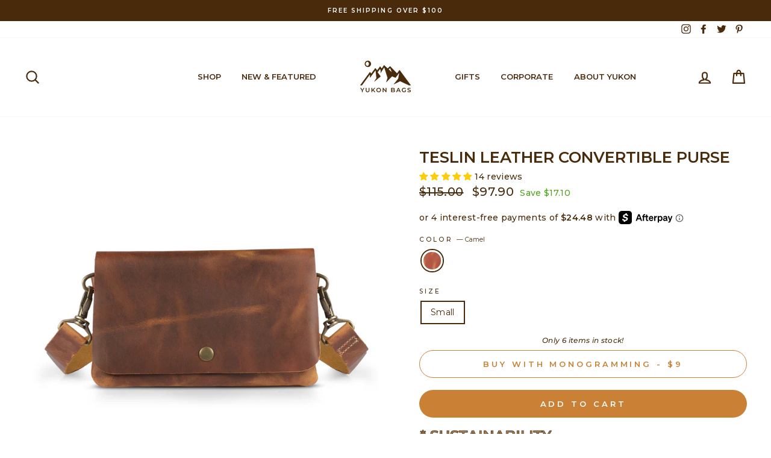

--- FILE ---
content_type: text/html; charset=utf-8
request_url: https://yukonbags.com/collections/all-leather-goods/products/teslin-convertible-purse?variant=37735369834686
body_size: 58787
content:
<!doctype html>
<html class="no-js" lang="en">
<head>


  
  <meta name="facebook-domain-verification" content="9qcutuojepsytb4k9ly6i848zm27sy" />
  <meta charset="utf-8">
  <meta http-equiv="X-UA-Compatible" content="IE=edge,chrome=1">
  <meta name="viewport" content="width=device-width,initial-scale=1">
  <meta name="theme-color" content="#ca8035">
  <link rel="canonical" href="https://yukonbags.com/products/teslin-convertible-purse">
  <meta name="google-site-verification" content="I3BO-LFETs0YCMlkIl2J2udZ4cUWHPEc6dRwisMlBpg" /><link rel="shortcut icon" href="//yukonbags.com/cdn/shop/files/Yukon_Bags_Fav_Icon_ffc2befb-4626-4eb2-809e-bcf5f2981327_32x32.png?v=1613701910" type="image/png" />
  <title>Teslin Leather Convertible Purse, Fanny Pack For Women
&ndash; Yukon Bags
</title><meta name="description" content="Teslin Leather Convertible Purse is the perfect Everything Purse. This adorable multipurpose purse has a detachable strap and quickly converts into a travel fanny pack, a crossbody wallet, a clutch, or a shoulder pocketbook. The interior is roomy enough for your cash, cards, and cell phone. An embossed front card pocke"><meta property="og:site_name" content="Yukon Bags">
  <meta property="og:url" content="https://yukonbags.com/products/teslin-convertible-purse">
  <meta property="og:title" content="Teslin Leather Convertible Purse">
  <meta property="og:type" content="product">
  <meta property="og:description" content="Teslin Leather Convertible Purse is the perfect Everything Purse. This adorable multipurpose purse has a detachable strap and quickly converts into a travel fanny pack, a crossbody wallet, a clutch, or a shoulder pocketbook. The interior is roomy enough for your cash, cards, and cell phone. An embossed front card pocke"><meta property="og:image" content="http://yukonbags.com/cdn/shop/files/Teslin_Leather_Convertible_Purse1_1200x1200.jpg?v=1737570837"><meta property="og:image" content="http://yukonbags.com/cdn/shop/products/hqdefault_377e01b4-741c-4b04-9366-da243608c522_1200x1200.jpg?v=1674570437"><meta property="og:image" content="http://yukonbags.com/cdn/shop/files/Teslin_Leather_Convertible_Purse2_1200x1200.jpg?v=1721640317">
  <meta property="og:image:secure_url" content="https://yukonbags.com/cdn/shop/files/Teslin_Leather_Convertible_Purse1_1200x1200.jpg?v=1737570837"><meta property="og:image:secure_url" content="https://yukonbags.com/cdn/shop/products/hqdefault_377e01b4-741c-4b04-9366-da243608c522_1200x1200.jpg?v=1674570437"><meta property="og:image:secure_url" content="https://yukonbags.com/cdn/shop/files/Teslin_Leather_Convertible_Purse2_1200x1200.jpg?v=1721640317">
  <meta name="twitter:site" content="@YukonBags">
  <meta name="twitter:card" content="summary_large_image">
  <meta name="twitter:title" content="Teslin Leather Convertible Purse">
  <meta name="twitter:description" content="Teslin Leather Convertible Purse is the perfect Everything Purse. This adorable multipurpose purse has a detachable strap and quickly converts into a travel fanny pack, a crossbody wallet, a clutch, or a shoulder pocketbook. The interior is roomy enough for your cash, cards, and cell phone. An embossed front card pocke">


  <style data-shopify>
  @font-face {
  font-family: Montserrat;
  font-weight: 600;
  font-style: normal;
  src: url("//yukonbags.com/cdn/fonts/montserrat/montserrat_n6.1326b3e84230700ef15b3a29fb520639977513e0.woff2") format("woff2"),
       url("//yukonbags.com/cdn/fonts/montserrat/montserrat_n6.652f051080eb14192330daceed8cd53dfdc5ead9.woff") format("woff");
}

  @font-face {
  font-family: Montserrat;
  font-weight: 500;
  font-style: normal;
  src: url("//yukonbags.com/cdn/fonts/montserrat/montserrat_n5.07ef3781d9c78c8b93c98419da7ad4fbeebb6635.woff2") format("woff2"),
       url("//yukonbags.com/cdn/fonts/montserrat/montserrat_n5.adf9b4bd8b0e4f55a0b203cdd84512667e0d5e4d.woff") format("woff");
}


  @font-face {
  font-family: Montserrat;
  font-weight: 600;
  font-style: normal;
  src: url("//yukonbags.com/cdn/fonts/montserrat/montserrat_n6.1326b3e84230700ef15b3a29fb520639977513e0.woff2") format("woff2"),
       url("//yukonbags.com/cdn/fonts/montserrat/montserrat_n6.652f051080eb14192330daceed8cd53dfdc5ead9.woff") format("woff");
}

  @font-face {
  font-family: Montserrat;
  font-weight: 500;
  font-style: italic;
  src: url("//yukonbags.com/cdn/fonts/montserrat/montserrat_i5.d3a783eb0cc26f2fda1e99d1dfec3ebaea1dc164.woff2") format("woff2"),
       url("//yukonbags.com/cdn/fonts/montserrat/montserrat_i5.76d414ea3d56bb79ef992a9c62dce2e9063bc062.woff") format("woff");
}

  @font-face {
  font-family: Montserrat;
  font-weight: 600;
  font-style: italic;
  src: url("//yukonbags.com/cdn/fonts/montserrat/montserrat_i6.e90155dd2f004112a61c0322d66d1f59dadfa84b.woff2") format("woff2"),
       url("//yukonbags.com/cdn/fonts/montserrat/montserrat_i6.41470518d8e9d7f1bcdd29a447c2397e5393943f.woff") format("woff");
}

</style>

  <link href="//yukonbags.com/cdn/shop/t/23/assets/theme.scss.css?v=7651156969717581861696092036" rel="stylesheet" type="text/css" media="all" />

  <style data-shopify>
    .collection-item__title {
      font-size: 14.4px;
    }

    @media screen and (min-width: 769px) {
      .collection-item__title {
        font-size: 18px;
      }
    }
  </style>

  <script>
    document.documentElement.className = document.documentElement.className.replace('no-js', 'js');

    window.theme = window.theme || {};
    theme.routes = {
      cart: "/cart",
      cartAdd: "/cart/add",
      cartChange: "/cart/change"
    };
    theme.strings = {
      addToCart: "Add to cart",
      soldOut: "Sold Out",
      unavailable: "Unavailable",
      stockLabel: "Only [count] items in stock!",
      willNotShipUntil: "Will not ship until [date]",
      willBeInStockAfter: "Will be in stock after [date]",
      waitingForStock: "Inventory on the way",
      savePrice: "Save [saved_amount]",
      cartEmpty: "Your cart is currently empty.",
      cartTermsConfirmation: "You must agree with the terms and conditions of sales to check out"
    };
    theme.settings = {
      dynamicVariantsEnable: true,
      dynamicVariantType: "button",
      cartType: "drawer",
      moneyFormat: "\u003cspan class=money\u003e${{amount}}\u003c\/span\u003e",
      saveType: "dollar",
      recentlyViewedEnabled: false,
      predictiveSearch: true,
      predictiveSearchType: "product",
      inventoryThreshold: 20,
      quickView: false,
      themeName: 'Impulse',
      themeVersion: "3.1.0"
    };
  </script>

  <script>window.performance && window.performance.mark && window.performance.mark('shopify.content_for_header.start');</script><meta id="shopify-digital-wallet" name="shopify-digital-wallet" content="/28802774/digital_wallets/dialog">
<meta name="shopify-checkout-api-token" content="98c2c8fa3214eac5406ced4eeb780ad7">
<meta id="in-context-paypal-metadata" data-shop-id="28802774" data-venmo-supported="true" data-environment="production" data-locale="en_US" data-paypal-v4="true" data-currency="USD">
<link rel="alternate" type="application/json+oembed" href="https://yukonbags.com/products/teslin-convertible-purse.oembed">
<script async="async" src="/checkouts/internal/preloads.js?locale=en-US"></script>
<script id="shopify-features" type="application/json">{"accessToken":"98c2c8fa3214eac5406ced4eeb780ad7","betas":["rich-media-storefront-analytics"],"domain":"yukonbags.com","predictiveSearch":true,"shopId":28802774,"locale":"en"}</script>
<script>var Shopify = Shopify || {};
Shopify.shop = "yukonbags.myshopify.com";
Shopify.locale = "en";
Shopify.currency = {"active":"USD","rate":"1.0"};
Shopify.country = "US";
Shopify.theme = {"name":"Impulse - Corporate Page [06-13-23]","id":136646820068,"schema_name":"Impulse","schema_version":"3.1.0","theme_store_id":857,"role":"main"};
Shopify.theme.handle = "null";
Shopify.theme.style = {"id":null,"handle":null};
Shopify.cdnHost = "yukonbags.com/cdn";
Shopify.routes = Shopify.routes || {};
Shopify.routes.root = "/";</script>
<script type="module">!function(o){(o.Shopify=o.Shopify||{}).modules=!0}(window);</script>
<script>!function(o){function n(){var o=[];function n(){o.push(Array.prototype.slice.apply(arguments))}return n.q=o,n}var t=o.Shopify=o.Shopify||{};t.loadFeatures=n(),t.autoloadFeatures=n()}(window);</script>
<script id="shop-js-analytics" type="application/json">{"pageType":"product"}</script>
<script defer="defer" async type="module" src="//yukonbags.com/cdn/shopifycloud/shop-js/modules/v2/client.init-shop-cart-sync_BT-GjEfc.en.esm.js"></script>
<script defer="defer" async type="module" src="//yukonbags.com/cdn/shopifycloud/shop-js/modules/v2/chunk.common_D58fp_Oc.esm.js"></script>
<script defer="defer" async type="module" src="//yukonbags.com/cdn/shopifycloud/shop-js/modules/v2/chunk.modal_xMitdFEc.esm.js"></script>
<script type="module">
  await import("//yukonbags.com/cdn/shopifycloud/shop-js/modules/v2/client.init-shop-cart-sync_BT-GjEfc.en.esm.js");
await import("//yukonbags.com/cdn/shopifycloud/shop-js/modules/v2/chunk.common_D58fp_Oc.esm.js");
await import("//yukonbags.com/cdn/shopifycloud/shop-js/modules/v2/chunk.modal_xMitdFEc.esm.js");

  window.Shopify.SignInWithShop?.initShopCartSync?.({"fedCMEnabled":true,"windoidEnabled":true});

</script>
<script>(function() {
  var isLoaded = false;
  function asyncLoad() {
    if (isLoaded) return;
    isLoaded = true;
    var urls = ["https:\/\/static.dla.group\/dm-timer.js?shop=yukonbags.myshopify.com","https:\/\/static.shareasale.com\/json\/shopify\/shareasale-tracking.js?sasmid=157475\u0026ssmtid=19038\u0026shop=yukonbags.myshopify.com","https:\/\/cdn.jsdelivr.net\/gh\/zahidsattarahmed\/storeview@latest\/newtrackingscript.js?shop=yukonbags.myshopify.com"];
    for (var i = 0; i < urls.length; i++) {
      var s = document.createElement('script');
      s.type = 'text/javascript';
      s.async = true;
      s.src = urls[i];
      var x = document.getElementsByTagName('script')[0];
      x.parentNode.insertBefore(s, x);
    }
  };
  if(window.attachEvent) {
    window.attachEvent('onload', asyncLoad);
  } else {
    window.addEventListener('load', asyncLoad, false);
  }
})();</script>
<script id="__st">var __st={"a":28802774,"offset":-28800,"reqid":"92bb1623-d635-43fd-b786-44f10de1d2d9-1769142254","pageurl":"yukonbags.com\/collections\/all-leather-goods\/products\/teslin-convertible-purse?variant=37735369834686","u":"b303eedf5125","p":"product","rtyp":"product","rid":6131058081982};</script>
<script>window.ShopifyPaypalV4VisibilityTracking = true;</script>
<script id="captcha-bootstrap">!function(){'use strict';const t='contact',e='account',n='new_comment',o=[[t,t],['blogs',n],['comments',n],[t,'customer']],c=[[e,'customer_login'],[e,'guest_login'],[e,'recover_customer_password'],[e,'create_customer']],r=t=>t.map((([t,e])=>`form[action*='/${t}']:not([data-nocaptcha='true']) input[name='form_type'][value='${e}']`)).join(','),a=t=>()=>t?[...document.querySelectorAll(t)].map((t=>t.form)):[];function s(){const t=[...o],e=r(t);return a(e)}const i='password',u='form_key',d=['recaptcha-v3-token','g-recaptcha-response','h-captcha-response',i],f=()=>{try{return window.sessionStorage}catch{return}},m='__shopify_v',_=t=>t.elements[u];function p(t,e,n=!1){try{const o=window.sessionStorage,c=JSON.parse(o.getItem(e)),{data:r}=function(t){const{data:e,action:n}=t;return t[m]||n?{data:e,action:n}:{data:t,action:n}}(c);for(const[e,n]of Object.entries(r))t.elements[e]&&(t.elements[e].value=n);n&&o.removeItem(e)}catch(o){console.error('form repopulation failed',{error:o})}}const l='form_type',E='cptcha';function T(t){t.dataset[E]=!0}const w=window,h=w.document,L='Shopify',v='ce_forms',y='captcha';let A=!1;((t,e)=>{const n=(g='f06e6c50-85a8-45c8-87d0-21a2b65856fe',I='https://cdn.shopify.com/shopifycloud/storefront-forms-hcaptcha/ce_storefront_forms_captcha_hcaptcha.v1.5.2.iife.js',D={infoText:'Protected by hCaptcha',privacyText:'Privacy',termsText:'Terms'},(t,e,n)=>{const o=w[L][v],c=o.bindForm;if(c)return c(t,g,e,D).then(n);var r;o.q.push([[t,g,e,D],n]),r=I,A||(h.body.append(Object.assign(h.createElement('script'),{id:'captcha-provider',async:!0,src:r})),A=!0)});var g,I,D;w[L]=w[L]||{},w[L][v]=w[L][v]||{},w[L][v].q=[],w[L][y]=w[L][y]||{},w[L][y].protect=function(t,e){n(t,void 0,e),T(t)},Object.freeze(w[L][y]),function(t,e,n,w,h,L){const[v,y,A,g]=function(t,e,n){const i=e?o:[],u=t?c:[],d=[...i,...u],f=r(d),m=r(i),_=r(d.filter((([t,e])=>n.includes(e))));return[a(f),a(m),a(_),s()]}(w,h,L),I=t=>{const e=t.target;return e instanceof HTMLFormElement?e:e&&e.form},D=t=>v().includes(t);t.addEventListener('submit',(t=>{const e=I(t);if(!e)return;const n=D(e)&&!e.dataset.hcaptchaBound&&!e.dataset.recaptchaBound,o=_(e),c=g().includes(e)&&(!o||!o.value);(n||c)&&t.preventDefault(),c&&!n&&(function(t){try{if(!f())return;!function(t){const e=f();if(!e)return;const n=_(t);if(!n)return;const o=n.value;o&&e.removeItem(o)}(t);const e=Array.from(Array(32),(()=>Math.random().toString(36)[2])).join('');!function(t,e){_(t)||t.append(Object.assign(document.createElement('input'),{type:'hidden',name:u})),t.elements[u].value=e}(t,e),function(t,e){const n=f();if(!n)return;const o=[...t.querySelectorAll(`input[type='${i}']`)].map((({name:t})=>t)),c=[...d,...o],r={};for(const[a,s]of new FormData(t).entries())c.includes(a)||(r[a]=s);n.setItem(e,JSON.stringify({[m]:1,action:t.action,data:r}))}(t,e)}catch(e){console.error('failed to persist form',e)}}(e),e.submit())}));const S=(t,e)=>{t&&!t.dataset[E]&&(n(t,e.some((e=>e===t))),T(t))};for(const o of['focusin','change'])t.addEventListener(o,(t=>{const e=I(t);D(e)&&S(e,y())}));const B=e.get('form_key'),M=e.get(l),P=B&&M;t.addEventListener('DOMContentLoaded',(()=>{const t=y();if(P)for(const e of t)e.elements[l].value===M&&p(e,B);[...new Set([...A(),...v().filter((t=>'true'===t.dataset.shopifyCaptcha))])].forEach((e=>S(e,t)))}))}(h,new URLSearchParams(w.location.search),n,t,e,['guest_login'])})(!0,!0)}();</script>
<script integrity="sha256-4kQ18oKyAcykRKYeNunJcIwy7WH5gtpwJnB7kiuLZ1E=" data-source-attribution="shopify.loadfeatures" defer="defer" src="//yukonbags.com/cdn/shopifycloud/storefront/assets/storefront/load_feature-a0a9edcb.js" crossorigin="anonymous"></script>
<script data-source-attribution="shopify.dynamic_checkout.dynamic.init">var Shopify=Shopify||{};Shopify.PaymentButton=Shopify.PaymentButton||{isStorefrontPortableWallets:!0,init:function(){window.Shopify.PaymentButton.init=function(){};var t=document.createElement("script");t.src="https://yukonbags.com/cdn/shopifycloud/portable-wallets/latest/portable-wallets.en.js",t.type="module",document.head.appendChild(t)}};
</script>
<script data-source-attribution="shopify.dynamic_checkout.buyer_consent">
  function portableWalletsHideBuyerConsent(e){var t=document.getElementById("shopify-buyer-consent"),n=document.getElementById("shopify-subscription-policy-button");t&&n&&(t.classList.add("hidden"),t.setAttribute("aria-hidden","true"),n.removeEventListener("click",e))}function portableWalletsShowBuyerConsent(e){var t=document.getElementById("shopify-buyer-consent"),n=document.getElementById("shopify-subscription-policy-button");t&&n&&(t.classList.remove("hidden"),t.removeAttribute("aria-hidden"),n.addEventListener("click",e))}window.Shopify?.PaymentButton&&(window.Shopify.PaymentButton.hideBuyerConsent=portableWalletsHideBuyerConsent,window.Shopify.PaymentButton.showBuyerConsent=portableWalletsShowBuyerConsent);
</script>
<script data-source-attribution="shopify.dynamic_checkout.cart.bootstrap">document.addEventListener("DOMContentLoaded",(function(){function t(){return document.querySelector("shopify-accelerated-checkout-cart, shopify-accelerated-checkout")}if(t())Shopify.PaymentButton.init();else{new MutationObserver((function(e,n){t()&&(Shopify.PaymentButton.init(),n.disconnect())})).observe(document.body,{childList:!0,subtree:!0})}}));
</script>
<link id="shopify-accelerated-checkout-styles" rel="stylesheet" media="screen" href="https://yukonbags.com/cdn/shopifycloud/portable-wallets/latest/accelerated-checkout-backwards-compat.css" crossorigin="anonymous">
<style id="shopify-accelerated-checkout-cart">
        #shopify-buyer-consent {
  margin-top: 1em;
  display: inline-block;
  width: 100%;
}

#shopify-buyer-consent.hidden {
  display: none;
}

#shopify-subscription-policy-button {
  background: none;
  border: none;
  padding: 0;
  text-decoration: underline;
  font-size: inherit;
  cursor: pointer;
}

#shopify-subscription-policy-button::before {
  box-shadow: none;
}

      </style>

<script>window.performance && window.performance.mark && window.performance.mark('shopify.content_for_header.end');</script>

  <script src="//yukonbags.com/cdn/shop/t/23/assets/vendor-scripts-v6.js" defer="defer"></script>

  

  <script src="//yukonbags.com/cdn/shop/t/23/assets/theme.js?v=55500800573232891621686676556" defer="defer"></script>
<!-- Start of Judge.me Core -->
<link rel="dns-prefetch" href="https://cdn.judge.me/">
<script data-cfasync='false' class='jdgm-settings-script'>window.jdgmSettings={"pagination":5,"disable_web_reviews":false,"badge_no_review_text":"No reviews","badge_n_reviews_text":"{{ n }} review/reviews","badge_star_color":"#fbcd0a","hide_badge_preview_if_no_reviews":true,"badge_hide_text":false,"enforce_center_preview_badge":false,"widget_title":"Customer Reviews","widget_open_form_text":"Write a review","widget_close_form_text":"Cancel review","widget_refresh_page_text":"Refresh page","widget_summary_text":"Based on {{ number_of_reviews }} review/reviews","widget_no_review_text":"Be the first to write a review","widget_name_field_text":"Display name","widget_verified_name_field_text":"Verified Name (public)","widget_name_placeholder_text":"Display name","widget_required_field_error_text":"This field is required.","widget_email_field_text":"Email address","widget_verified_email_field_text":"Verified Email (private, can not be edited)","widget_email_placeholder_text":"Your email address","widget_email_field_error_text":"Please enter a valid email address.","widget_rating_field_text":"Rating","widget_review_title_field_text":"Review Title","widget_review_title_placeholder_text":"Give your review a title","widget_review_body_field_text":"Review content","widget_review_body_placeholder_text":"Start writing here...","widget_pictures_field_text":"Picture/Video (optional)","widget_submit_review_text":"Submit Review","widget_submit_verified_review_text":"Submit Verified Review","widget_submit_success_msg_with_auto_publish":"Thank you! Please refresh the page in a few moments to see your review. You can remove or edit your review by logging into \u003ca href='https://judge.me/login' target='_blank' rel='nofollow noopener'\u003eJudge.me\u003c/a\u003e","widget_submit_success_msg_no_auto_publish":"Thank you! Your review will be published as soon as it is approved by the shop admin. You can remove or edit your review by logging into \u003ca href='https://judge.me/login' target='_blank' rel='nofollow noopener'\u003eJudge.me\u003c/a\u003e","widget_show_default_reviews_out_of_total_text":"Showing {{ n_reviews_shown }} out of {{ n_reviews }} reviews.","widget_show_all_link_text":"Show all","widget_show_less_link_text":"Show less","widget_author_said_text":"{{ reviewer_name }} said:","widget_days_text":"{{ n }} days ago","widget_weeks_text":"{{ n }} week/weeks ago","widget_months_text":"{{ n }} month/months ago","widget_years_text":"{{ n }} year/years ago","widget_yesterday_text":"Yesterday","widget_today_text":"Today","widget_replied_text":"\u003e\u003e {{ shop_name }} replied:","widget_read_more_text":"Read more","widget_reviewer_name_as_initial":"","widget_rating_filter_color":"","widget_rating_filter_see_all_text":"See all reviews","widget_sorting_most_recent_text":"Most Recent","widget_sorting_highest_rating_text":"Highest Rating","widget_sorting_lowest_rating_text":"Lowest Rating","widget_sorting_with_pictures_text":"Only Pictures","widget_sorting_most_helpful_text":"Most Helpful","widget_open_question_form_text":"Ask a question","widget_reviews_subtab_text":"Reviews","widget_questions_subtab_text":"Questions","widget_question_label_text":"Question","widget_answer_label_text":"Answer","widget_question_placeholder_text":"Write your question here","widget_submit_question_text":"Submit Question","widget_question_submit_success_text":"Thank you for your question! We will notify you once it gets answered.","widget_star_color":"#fbcd0a","verified_badge_text":"Verified","verified_badge_bg_color":"","verified_badge_text_color":"","verified_badge_placement":"left-of-reviewer-name","widget_review_max_height":"","widget_hide_border":false,"widget_social_share":false,"widget_thumb":false,"widget_review_location_show":false,"widget_location_format":"country_iso_code","all_reviews_include_out_of_store_products":true,"all_reviews_out_of_store_text":"(out of store)","all_reviews_pagination":100,"all_reviews_product_name_prefix_text":"about","enable_review_pictures":true,"enable_question_anwser":false,"widget_theme":"","review_date_format":"mm/dd/yyyy","default_sort_method":"most-recent","widget_product_reviews_subtab_text":"Product Reviews","widget_shop_reviews_subtab_text":"Shop Reviews","widget_other_products_reviews_text":"Reviews for other products","widget_store_reviews_subtab_text":"Store reviews","widget_no_store_reviews_text":"This store hasn't received any reviews yet","widget_web_restriction_product_reviews_text":"This product hasn't received any reviews yet","widget_no_items_text":"No items found","widget_show_more_text":"Show more","widget_write_a_store_review_text":"Write a Store Review","widget_other_languages_heading":"Reviews in Other Languages","widget_translate_review_text":"Translate review to {{ language }}","widget_translating_review_text":"Translating...","widget_show_original_translation_text":"Show original ({{ language }})","widget_translate_review_failed_text":"Review couldn't be translated.","widget_translate_review_retry_text":"Retry","widget_translate_review_try_again_later_text":"Try again later","show_product_url_for_grouped_product":false,"widget_sorting_pictures_first_text":"Pictures First","show_pictures_on_all_rev_page_mobile":false,"show_pictures_on_all_rev_page_desktop":false,"floating_tab_hide_mobile_install_preference":false,"floating_tab_button_name":"★ Reviews","floating_tab_title":"Let customers speak for us","floating_tab_button_color":"","floating_tab_button_background_color":"","floating_tab_url":"","floating_tab_url_enabled":false,"floating_tab_tab_style":"text","all_reviews_text_badge_text":"Customers rate us {{ shop.metafields.judgeme.all_reviews_rating | round: 1 }}/5 based on {{ shop.metafields.judgeme.all_reviews_count }} reviews.","all_reviews_text_badge_text_branded_style":"{{ shop.metafields.judgeme.all_reviews_rating | round: 1 }} out of 5 stars based on {{ shop.metafields.judgeme.all_reviews_count }} reviews","is_all_reviews_text_badge_a_link":false,"show_stars_for_all_reviews_text_badge":false,"all_reviews_text_badge_url":"","all_reviews_text_style":"text","all_reviews_text_color_style":"judgeme_brand_color","all_reviews_text_color":"#108474","all_reviews_text_show_jm_brand":true,"featured_carousel_show_header":true,"featured_carousel_title":"Let customers speak for us","testimonials_carousel_title":"Customers are saying","videos_carousel_title":"Real customer stories","cards_carousel_title":"Customers are saying","featured_carousel_count_text":"from {{ n }} reviews","featured_carousel_add_link_to_all_reviews_page":false,"featured_carousel_url":"","featured_carousel_show_images":true,"featured_carousel_autoslide_interval":5,"featured_carousel_arrows_on_the_sides":false,"featured_carousel_height":250,"featured_carousel_width":80,"featured_carousel_image_size":0,"featured_carousel_image_height":250,"featured_carousel_arrow_color":"#eeeeee","verified_count_badge_style":"vintage","verified_count_badge_orientation":"horizontal","verified_count_badge_color_style":"judgeme_brand_color","verified_count_badge_color":"#108474","is_verified_count_badge_a_link":false,"verified_count_badge_url":"","verified_count_badge_show_jm_brand":true,"widget_rating_preset_default":5,"widget_first_sub_tab":"product-reviews","widget_show_histogram":true,"widget_histogram_use_custom_color":false,"widget_pagination_use_custom_color":false,"widget_star_use_custom_color":true,"widget_verified_badge_use_custom_color":false,"widget_write_review_use_custom_color":false,"picture_reminder_submit_button":"Upload Pictures","enable_review_videos":false,"mute_video_by_default":false,"widget_sorting_videos_first_text":"Videos First","widget_review_pending_text":"Pending","featured_carousel_items_for_large_screen":3,"social_share_options_order":"Facebook,Twitter","remove_microdata_snippet":true,"disable_json_ld":false,"enable_json_ld_products":false,"preview_badge_show_question_text":false,"preview_badge_no_question_text":"No questions","preview_badge_n_question_text":"{{ number_of_questions }} question/questions","qa_badge_show_icon":false,"qa_badge_position":"same-row","remove_judgeme_branding":true,"widget_add_search_bar":false,"widget_search_bar_placeholder":"Search","widget_sorting_verified_only_text":"Verified only","featured_carousel_theme":"default","featured_carousel_show_rating":true,"featured_carousel_show_title":true,"featured_carousel_show_body":true,"featured_carousel_show_date":false,"featured_carousel_show_reviewer":true,"featured_carousel_show_product":false,"featured_carousel_header_background_color":"#108474","featured_carousel_header_text_color":"#ffffff","featured_carousel_name_product_separator":"reviewed","featured_carousel_full_star_background":"#108474","featured_carousel_empty_star_background":"#dadada","featured_carousel_vertical_theme_background":"#f9fafb","featured_carousel_verified_badge_enable":false,"featured_carousel_verified_badge_color":"#108474","featured_carousel_border_style":"round","featured_carousel_review_line_length_limit":3,"featured_carousel_more_reviews_button_text":"Read more reviews","featured_carousel_view_product_button_text":"View product","all_reviews_page_load_reviews_on":"scroll","all_reviews_page_load_more_text":"Load More Reviews","disable_fb_tab_reviews":false,"enable_ajax_cdn_cache":false,"widget_public_name_text":"displayed publicly like","default_reviewer_name":"John Smith","default_reviewer_name_has_non_latin":true,"widget_reviewer_anonymous":"Anonymous","medals_widget_title":"Judge.me Review Medals","medals_widget_background_color":"#f9fafb","medals_widget_position":"footer_all_pages","medals_widget_border_color":"#f9fafb","medals_widget_verified_text_position":"left","medals_widget_use_monochromatic_version":false,"medals_widget_elements_color":"#108474","show_reviewer_avatar":true,"widget_invalid_yt_video_url_error_text":"Not a YouTube video URL","widget_max_length_field_error_text":"Please enter no more than {0} characters.","widget_show_country_flag":false,"widget_show_collected_via_shop_app":true,"widget_verified_by_shop_badge_style":"light","widget_verified_by_shop_text":"Verified by Shop","widget_show_photo_gallery":false,"widget_load_with_code_splitting":true,"widget_ugc_install_preference":false,"widget_ugc_title":"Made by us, Shared by you","widget_ugc_subtitle":"Tag us to see your picture featured in our page","widget_ugc_arrows_color":"#ffffff","widget_ugc_primary_button_text":"Buy Now","widget_ugc_primary_button_background_color":"#108474","widget_ugc_primary_button_text_color":"#ffffff","widget_ugc_primary_button_border_width":"0","widget_ugc_primary_button_border_style":"none","widget_ugc_primary_button_border_color":"#108474","widget_ugc_primary_button_border_radius":"25","widget_ugc_secondary_button_text":"Load More","widget_ugc_secondary_button_background_color":"#ffffff","widget_ugc_secondary_button_text_color":"#108474","widget_ugc_secondary_button_border_width":"2","widget_ugc_secondary_button_border_style":"solid","widget_ugc_secondary_button_border_color":"#108474","widget_ugc_secondary_button_border_radius":"25","widget_ugc_reviews_button_text":"View Reviews","widget_ugc_reviews_button_background_color":"#ffffff","widget_ugc_reviews_button_text_color":"#108474","widget_ugc_reviews_button_border_width":"2","widget_ugc_reviews_button_border_style":"solid","widget_ugc_reviews_button_border_color":"#108474","widget_ugc_reviews_button_border_radius":"25","widget_ugc_reviews_button_link_to":"judgeme-reviews-page","widget_ugc_show_post_date":true,"widget_ugc_max_width":"800","widget_rating_metafield_value_type":true,"widget_primary_color":"#108474","widget_enable_secondary_color":false,"widget_secondary_color":"#edf5f5","widget_summary_average_rating_text":"{{ average_rating }} out of 5","widget_media_grid_title":"Customer photos \u0026 videos","widget_media_grid_see_more_text":"See more","widget_round_style":false,"widget_show_product_medals":true,"widget_verified_by_judgeme_text":"Verified by Judge.me","widget_show_store_medals":true,"widget_verified_by_judgeme_text_in_store_medals":"Verified by Judge.me","widget_media_field_exceed_quantity_message":"Sorry, we can only accept {{ max_media }} for one review.","widget_media_field_exceed_limit_message":"{{ file_name }} is too large, please select a {{ media_type }} less than {{ size_limit }}MB.","widget_review_submitted_text":"Review Submitted!","widget_question_submitted_text":"Question Submitted!","widget_close_form_text_question":"Cancel","widget_write_your_answer_here_text":"Write your answer here","widget_enabled_branded_link":true,"widget_show_collected_by_judgeme":false,"widget_reviewer_name_color":"","widget_write_review_text_color":"","widget_write_review_bg_color":"","widget_collected_by_judgeme_text":"collected by Judge.me","widget_pagination_type":"standard","widget_load_more_text":"Load More","widget_load_more_color":"#108474","widget_full_review_text":"Full Review","widget_read_more_reviews_text":"Read More Reviews","widget_read_questions_text":"Read Questions","widget_questions_and_answers_text":"Questions \u0026 Answers","widget_verified_by_text":"Verified by","widget_verified_text":"Verified","widget_number_of_reviews_text":"{{ number_of_reviews }} reviews","widget_back_button_text":"Back","widget_next_button_text":"Next","widget_custom_forms_filter_button":"Filters","custom_forms_style":"vertical","widget_show_review_information":false,"how_reviews_are_collected":"How reviews are collected?","widget_show_review_keywords":false,"widget_gdpr_statement":"How we use your data: We'll only contact you about the review you left, and only if necessary. By submitting your review, you agree to Judge.me's \u003ca href='https://judge.me/terms' target='_blank' rel='nofollow noopener'\u003eterms\u003c/a\u003e, \u003ca href='https://judge.me/privacy' target='_blank' rel='nofollow noopener'\u003eprivacy\u003c/a\u003e and \u003ca href='https://judge.me/content-policy' target='_blank' rel='nofollow noopener'\u003econtent\u003c/a\u003e policies.","widget_multilingual_sorting_enabled":false,"widget_translate_review_content_enabled":false,"widget_translate_review_content_method":"manual","popup_widget_review_selection":"automatically_with_pictures","popup_widget_round_border_style":true,"popup_widget_show_title":true,"popup_widget_show_body":true,"popup_widget_show_reviewer":false,"popup_widget_show_product":true,"popup_widget_show_pictures":true,"popup_widget_use_review_picture":true,"popup_widget_show_on_home_page":true,"popup_widget_show_on_product_page":true,"popup_widget_show_on_collection_page":true,"popup_widget_show_on_cart_page":true,"popup_widget_position":"bottom_left","popup_widget_first_review_delay":5,"popup_widget_duration":5,"popup_widget_interval":5,"popup_widget_review_count":5,"popup_widget_hide_on_mobile":true,"review_snippet_widget_round_border_style":true,"review_snippet_widget_card_color":"#FFFFFF","review_snippet_widget_slider_arrows_background_color":"#FFFFFF","review_snippet_widget_slider_arrows_color":"#000000","review_snippet_widget_star_color":"#108474","show_product_variant":false,"all_reviews_product_variant_label_text":"Variant: ","widget_show_verified_branding":false,"widget_ai_summary_title":"Customers say","widget_ai_summary_disclaimer":"AI-powered review summary based on recent customer reviews","widget_show_ai_summary":false,"widget_show_ai_summary_bg":false,"widget_show_review_title_input":true,"redirect_reviewers_invited_via_email":"review_widget","request_store_review_after_product_review":false,"request_review_other_products_in_order":false,"review_form_color_scheme":"default","review_form_corner_style":"square","review_form_star_color":{},"review_form_text_color":"#333333","review_form_background_color":"#ffffff","review_form_field_background_color":"#fafafa","review_form_button_color":{},"review_form_button_text_color":"#ffffff","review_form_modal_overlay_color":"#000000","review_content_screen_title_text":"How would you rate this product?","review_content_introduction_text":"We would love it if you would share a bit about your experience.","store_review_form_title_text":"How would you rate this store?","store_review_form_introduction_text":"We would love it if you would share a bit about your experience.","show_review_guidance_text":true,"one_star_review_guidance_text":"Poor","five_star_review_guidance_text":"Great","customer_information_screen_title_text":"About you","customer_information_introduction_text":"Please tell us more about you.","custom_questions_screen_title_text":"Your experience in more detail","custom_questions_introduction_text":"Here are a few questions to help us understand more about your experience.","review_submitted_screen_title_text":"Thanks for your review!","review_submitted_screen_thank_you_text":"We are processing it and it will appear on the store soon.","review_submitted_screen_email_verification_text":"Please confirm your email by clicking the link we just sent you. This helps us keep reviews authentic.","review_submitted_request_store_review_text":"Would you like to share your experience of shopping with us?","review_submitted_review_other_products_text":"Would you like to review these products?","store_review_screen_title_text":"Would you like to share your experience of shopping with us?","store_review_introduction_text":"We value your feedback and use it to improve. Please share any thoughts or suggestions you have.","reviewer_media_screen_title_picture_text":"Share a picture","reviewer_media_introduction_picture_text":"Upload a photo to support your review.","reviewer_media_screen_title_video_text":"Share a video","reviewer_media_introduction_video_text":"Upload a video to support your review.","reviewer_media_screen_title_picture_or_video_text":"Share a picture or video","reviewer_media_introduction_picture_or_video_text":"Upload a photo or video to support your review.","reviewer_media_youtube_url_text":"Paste your Youtube URL here","advanced_settings_next_step_button_text":"Next","advanced_settings_close_review_button_text":"Close","modal_write_review_flow":false,"write_review_flow_required_text":"Required","write_review_flow_privacy_message_text":"We respect your privacy.","write_review_flow_anonymous_text":"Post review as anonymous","write_review_flow_visibility_text":"This won't be visible to other customers.","write_review_flow_multiple_selection_help_text":"Select as many as you like","write_review_flow_single_selection_help_text":"Select one option","write_review_flow_required_field_error_text":"This field is required","write_review_flow_invalid_email_error_text":"Please enter a valid email address","write_review_flow_max_length_error_text":"Max. {{ max_length }} characters.","write_review_flow_media_upload_text":"\u003cb\u003eClick to upload\u003c/b\u003e or drag and drop","write_review_flow_gdpr_statement":"We'll only contact you about your review if necessary. By submitting your review, you agree to our \u003ca href='https://judge.me/terms' target='_blank' rel='nofollow noopener'\u003eterms and conditions\u003c/a\u003e and \u003ca href='https://judge.me/privacy' target='_blank' rel='nofollow noopener'\u003eprivacy policy\u003c/a\u003e.","rating_only_reviews_enabled":false,"show_negative_reviews_help_screen":false,"new_review_flow_help_screen_rating_threshold":3,"negative_review_resolution_screen_title_text":"Tell us more","negative_review_resolution_text":"Your experience matters to us. If there were issues with your purchase, we're here to help. Feel free to reach out to us, we'd love the opportunity to make things right.","negative_review_resolution_button_text":"Contact us","negative_review_resolution_proceed_with_review_text":"Leave a review","negative_review_resolution_subject":"Issue with purchase from {{ shop_name }}.{{ order_name }}","preview_badge_collection_page_install_status":false,"widget_review_custom_css":"","preview_badge_custom_css":"","preview_badge_stars_count":"5-stars","featured_carousel_custom_css":"","floating_tab_custom_css":"","all_reviews_widget_custom_css":"","medals_widget_custom_css":"","verified_badge_custom_css":"","all_reviews_text_custom_css":"","transparency_badges_collected_via_store_invite":false,"transparency_badges_from_another_provider":false,"transparency_badges_collected_from_store_visitor":false,"transparency_badges_collected_by_verified_review_provider":false,"transparency_badges_earned_reward":false,"transparency_badges_collected_via_store_invite_text":"Review collected via store invitation","transparency_badges_from_another_provider_text":"Review collected from another provider","transparency_badges_collected_from_store_visitor_text":"Review collected from a store visitor","transparency_badges_written_in_google_text":"Review written in Google","transparency_badges_written_in_etsy_text":"Review written in Etsy","transparency_badges_written_in_shop_app_text":"Review written in Shop App","transparency_badges_earned_reward_text":"Review earned a reward for future purchase","product_review_widget_per_page":6,"widget_store_review_label_text":"Review about the store","checkout_comment_extension_title_on_product_page":"Customer Comments","checkout_comment_extension_num_latest_comment_show":5,"checkout_comment_extension_format":"name_and_timestamp","checkout_comment_customer_name":"last_initial","checkout_comment_comment_notification":true,"preview_badge_collection_page_install_preference":true,"preview_badge_home_page_install_preference":false,"preview_badge_product_page_install_preference":true,"review_widget_install_preference":"","review_carousel_install_preference":false,"floating_reviews_tab_install_preference":"none","verified_reviews_count_badge_install_preference":false,"all_reviews_text_install_preference":false,"review_widget_best_location":true,"judgeme_medals_install_preference":false,"review_widget_revamp_enabled":false,"review_widget_qna_enabled":false,"review_widget_header_theme":"minimal","review_widget_widget_title_enabled":true,"review_widget_header_text_size":"medium","review_widget_header_text_weight":"regular","review_widget_average_rating_style":"compact","review_widget_bar_chart_enabled":true,"review_widget_bar_chart_type":"numbers","review_widget_bar_chart_style":"standard","review_widget_expanded_media_gallery_enabled":false,"review_widget_reviews_section_theme":"standard","review_widget_image_style":"thumbnails","review_widget_review_image_ratio":"square","review_widget_stars_size":"medium","review_widget_verified_badge":"standard_text","review_widget_review_title_text_size":"medium","review_widget_review_text_size":"medium","review_widget_review_text_length":"medium","review_widget_number_of_columns_desktop":3,"review_widget_carousel_transition_speed":5,"review_widget_custom_questions_answers_display":"always","review_widget_button_text_color":"#FFFFFF","review_widget_text_color":"#000000","review_widget_lighter_text_color":"#7B7B7B","review_widget_corner_styling":"soft","review_widget_review_word_singular":"review","review_widget_review_word_plural":"reviews","review_widget_voting_label":"Helpful?","review_widget_shop_reply_label":"Reply from {{ shop_name }}:","review_widget_filters_title":"Filters","qna_widget_question_word_singular":"Question","qna_widget_question_word_plural":"Questions","qna_widget_answer_reply_label":"Answer from {{ answerer_name }}:","qna_content_screen_title_text":"Ask a question about this product","qna_widget_question_required_field_error_text":"Please enter your question.","qna_widget_flow_gdpr_statement":"We'll only contact you about your question if necessary. By submitting your question, you agree to our \u003ca href='https://judge.me/terms' target='_blank' rel='nofollow noopener'\u003eterms and conditions\u003c/a\u003e and \u003ca href='https://judge.me/privacy' target='_blank' rel='nofollow noopener'\u003eprivacy policy\u003c/a\u003e.","qna_widget_question_submitted_text":"Thanks for your question!","qna_widget_close_form_text_question":"Close","qna_widget_question_submit_success_text":"We’ll notify you by email when your question is answered.","all_reviews_widget_v2025_enabled":false,"all_reviews_widget_v2025_header_theme":"default","all_reviews_widget_v2025_widget_title_enabled":true,"all_reviews_widget_v2025_header_text_size":"medium","all_reviews_widget_v2025_header_text_weight":"regular","all_reviews_widget_v2025_average_rating_style":"compact","all_reviews_widget_v2025_bar_chart_enabled":true,"all_reviews_widget_v2025_bar_chart_type":"numbers","all_reviews_widget_v2025_bar_chart_style":"standard","all_reviews_widget_v2025_expanded_media_gallery_enabled":false,"all_reviews_widget_v2025_show_store_medals":true,"all_reviews_widget_v2025_show_photo_gallery":true,"all_reviews_widget_v2025_show_review_keywords":false,"all_reviews_widget_v2025_show_ai_summary":false,"all_reviews_widget_v2025_show_ai_summary_bg":false,"all_reviews_widget_v2025_add_search_bar":false,"all_reviews_widget_v2025_default_sort_method":"most-recent","all_reviews_widget_v2025_reviews_per_page":10,"all_reviews_widget_v2025_reviews_section_theme":"default","all_reviews_widget_v2025_image_style":"thumbnails","all_reviews_widget_v2025_review_image_ratio":"square","all_reviews_widget_v2025_stars_size":"medium","all_reviews_widget_v2025_verified_badge":"bold_badge","all_reviews_widget_v2025_review_title_text_size":"medium","all_reviews_widget_v2025_review_text_size":"medium","all_reviews_widget_v2025_review_text_length":"medium","all_reviews_widget_v2025_number_of_columns_desktop":3,"all_reviews_widget_v2025_carousel_transition_speed":5,"all_reviews_widget_v2025_custom_questions_answers_display":"always","all_reviews_widget_v2025_show_product_variant":false,"all_reviews_widget_v2025_show_reviewer_avatar":true,"all_reviews_widget_v2025_reviewer_name_as_initial":"","all_reviews_widget_v2025_review_location_show":false,"all_reviews_widget_v2025_location_format":"","all_reviews_widget_v2025_show_country_flag":false,"all_reviews_widget_v2025_verified_by_shop_badge_style":"light","all_reviews_widget_v2025_social_share":false,"all_reviews_widget_v2025_social_share_options_order":"Facebook,Twitter,LinkedIn,Pinterest","all_reviews_widget_v2025_pagination_type":"standard","all_reviews_widget_v2025_button_text_color":"#FFFFFF","all_reviews_widget_v2025_text_color":"#000000","all_reviews_widget_v2025_lighter_text_color":"#7B7B7B","all_reviews_widget_v2025_corner_styling":"soft","all_reviews_widget_v2025_title":"Customer reviews","all_reviews_widget_v2025_ai_summary_title":"Customers say about this store","all_reviews_widget_v2025_no_review_text":"Be the first to write a review","platform":"shopify","branding_url":"https://app.judge.me/reviews/stores/yukonbags","branding_text":"Powered by Judge.me","locale":"en","reply_name":"Yukon Bags","widget_version":"2.1","footer":true,"autopublish":true,"review_dates":true,"enable_custom_form":false,"shop_use_review_site":true,"shop_locale":"en","enable_multi_locales_translations":false,"show_review_title_input":true,"review_verification_email_status":"always","can_be_branded":true,"reply_name_text":"Yukon Bags"};</script> <style class='jdgm-settings-style'>.jdgm-xx{left:0}:not(.jdgm-prev-badge__stars)>.jdgm-star{color:#fbcd0a}.jdgm-histogram .jdgm-star.jdgm-star{color:#fbcd0a}.jdgm-preview-badge .jdgm-star.jdgm-star{color:#fbcd0a}.jdgm-prev-badge[data-average-rating='0.00']{display:none !important}.jdgm-author-all-initials{display:none !important}.jdgm-author-last-initial{display:none !important}.jdgm-rev-widg__title{visibility:hidden}.jdgm-rev-widg__summary-text{visibility:hidden}.jdgm-prev-badge__text{visibility:hidden}.jdgm-rev__replier:before{content:'Yukon Bags'}.jdgm-rev__prod-link-prefix:before{content:'about'}.jdgm-rev__variant-label:before{content:'Variant: '}.jdgm-rev__out-of-store-text:before{content:'(out of store)'}@media only screen and (min-width: 768px){.jdgm-rev__pics .jdgm-rev_all-rev-page-picture-separator,.jdgm-rev__pics .jdgm-rev__product-picture{display:none}}@media only screen and (max-width: 768px){.jdgm-rev__pics .jdgm-rev_all-rev-page-picture-separator,.jdgm-rev__pics .jdgm-rev__product-picture{display:none}}.jdgm-preview-badge[data-template="index"]{display:none !important}.jdgm-verified-count-badget[data-from-snippet="true"]{display:none !important}.jdgm-carousel-wrapper[data-from-snippet="true"]{display:none !important}.jdgm-all-reviews-text[data-from-snippet="true"]{display:none !important}.jdgm-medals-section[data-from-snippet="true"]{display:none !important}.jdgm-ugc-media-wrapper[data-from-snippet="true"]{display:none !important}.jdgm-rev__transparency-badge[data-badge-type="review_collected_via_store_invitation"]{display:none !important}.jdgm-rev__transparency-badge[data-badge-type="review_collected_from_another_provider"]{display:none !important}.jdgm-rev__transparency-badge[data-badge-type="review_collected_from_store_visitor"]{display:none !important}.jdgm-rev__transparency-badge[data-badge-type="review_written_in_etsy"]{display:none !important}.jdgm-rev__transparency-badge[data-badge-type="review_written_in_google_business"]{display:none !important}.jdgm-rev__transparency-badge[data-badge-type="review_written_in_shop_app"]{display:none !important}.jdgm-rev__transparency-badge[data-badge-type="review_earned_for_future_purchase"]{display:none !important}
</style> <style class='jdgm-settings-style'></style>

  
  
  
  <style class='jdgm-miracle-styles'>
  @-webkit-keyframes jdgm-spin{0%{-webkit-transform:rotate(0deg);-ms-transform:rotate(0deg);transform:rotate(0deg)}100%{-webkit-transform:rotate(359deg);-ms-transform:rotate(359deg);transform:rotate(359deg)}}@keyframes jdgm-spin{0%{-webkit-transform:rotate(0deg);-ms-transform:rotate(0deg);transform:rotate(0deg)}100%{-webkit-transform:rotate(359deg);-ms-transform:rotate(359deg);transform:rotate(359deg)}}@font-face{font-family:'JudgemeStar';src:url("[data-uri]") format("woff");font-weight:normal;font-style:normal}.jdgm-star{font-family:'JudgemeStar';display:inline !important;text-decoration:none !important;padding:0 4px 0 0 !important;margin:0 !important;font-weight:bold;opacity:1;-webkit-font-smoothing:antialiased;-moz-osx-font-smoothing:grayscale}.jdgm-star:hover{opacity:1}.jdgm-star:last-of-type{padding:0 !important}.jdgm-star.jdgm--on:before{content:"\e000"}.jdgm-star.jdgm--off:before{content:"\e001"}.jdgm-star.jdgm--half:before{content:"\e002"}.jdgm-widget *{margin:0;line-height:1.4;-webkit-box-sizing:border-box;-moz-box-sizing:border-box;box-sizing:border-box;-webkit-overflow-scrolling:touch}.jdgm-hidden{display:none !important;visibility:hidden !important}.jdgm-temp-hidden{display:none}.jdgm-spinner{width:40px;height:40px;margin:auto;border-radius:50%;border-top:2px solid #eee;border-right:2px solid #eee;border-bottom:2px solid #eee;border-left:2px solid #ccc;-webkit-animation:jdgm-spin 0.8s infinite linear;animation:jdgm-spin 0.8s infinite linear}.jdgm-prev-badge{display:block !important}

</style>


  
  
   


<script data-cfasync='false' class='jdgm-script'>
!function(e){window.jdgm=window.jdgm||{},jdgm.CDN_HOST="https://cdn.judge.me/",
jdgm.docReady=function(d){(e.attachEvent?"complete"===e.readyState:"loading"!==e.readyState)?
setTimeout(d,0):e.addEventListener("DOMContentLoaded",d)},jdgm.loadCSS=function(d,t,o,s){
!o&&jdgm.loadCSS.requestedUrls.indexOf(d)>=0||(jdgm.loadCSS.requestedUrls.push(d),
(s=e.createElement("link")).rel="stylesheet",s.class="jdgm-stylesheet",s.media="nope!",
s.href=d,s.onload=function(){this.media="all",t&&setTimeout(t)},e.body.appendChild(s))},
jdgm.loadCSS.requestedUrls=[],jdgm.docReady(function(){(window.jdgmLoadCSS||e.querySelectorAll(
".jdgm-widget, .jdgm-all-reviews-page").length>0)&&(jdgmSettings.widget_load_with_code_splitting?
parseFloat(jdgmSettings.widget_version)>=3?jdgm.loadCSS(jdgm.CDN_HOST+"widget_v3/base.css"):
jdgm.loadCSS(jdgm.CDN_HOST+"widget/base.css"):jdgm.loadCSS(jdgm.CDN_HOST+"shopify_v2.css"))})}(document);
</script>
<script async data-cfasync="false" type="text/javascript" src="https://cdn.judge.me/loader.js"></script>

<noscript><link rel="stylesheet" type="text/css" media="all" href="https://cdn.judge.me/shopify_v2.css"></noscript>
<!-- End of Judge.me Core -->


 
<!-- "snippets/pagefly-header.liquid" was not rendered, the associated app was uninstalled -->
  
  <!-- Hotjar Tracking Code for yukonbags.com -->
<script>
    (function(h,o,t,j,a,r){
        h.hj=h.hj||function(){(h.hj.q=h.hj.q||[]).push(arguments)};
        h._hjSettings={hjid:2213886,hjsv:6};
        a=o.getElementsByTagName('head')[0];
        r=o.createElement('script');r.async=1;
        r.src=t+h._hjSettings.hjid+j+h._hjSettings.hjsv;
        a.appendChild(r);
    })(window,document,'https://static.hotjar.com/c/hotjar-','.js?sv=');
</script>
  
 <!-- BEGIN app block: shopify://apps/simprosys-google-shopping-feed/blocks/core_settings_block/1f0b859e-9fa6-4007-97e8-4513aff5ff3b --><!-- BEGIN: GSF App Core Tags & Scripts by Simprosys Google Shopping Feed -->









<!-- END: GSF App Core Tags & Scripts by Simprosys Google Shopping Feed -->
<!-- END app block --><!-- BEGIN app block: shopify://apps/judge-me-reviews/blocks/judgeme_core/61ccd3b1-a9f2-4160-9fe9-4fec8413e5d8 --><!-- Start of Judge.me Core -->






<link rel="dns-prefetch" href="https://cdnwidget.judge.me">
<link rel="dns-prefetch" href="https://cdn.judge.me">
<link rel="dns-prefetch" href="https://cdn1.judge.me">
<link rel="dns-prefetch" href="https://api.judge.me">

<script data-cfasync='false' class='jdgm-settings-script'>window.jdgmSettings={"pagination":5,"disable_web_reviews":false,"badge_no_review_text":"No reviews","badge_n_reviews_text":"{{ n }} review/reviews","badge_star_color":"#fbcd0a","hide_badge_preview_if_no_reviews":true,"badge_hide_text":false,"enforce_center_preview_badge":false,"widget_title":"Customer Reviews","widget_open_form_text":"Write a review","widget_close_form_text":"Cancel review","widget_refresh_page_text":"Refresh page","widget_summary_text":"Based on {{ number_of_reviews }} review/reviews","widget_no_review_text":"Be the first to write a review","widget_name_field_text":"Display name","widget_verified_name_field_text":"Verified Name (public)","widget_name_placeholder_text":"Display name","widget_required_field_error_text":"This field is required.","widget_email_field_text":"Email address","widget_verified_email_field_text":"Verified Email (private, can not be edited)","widget_email_placeholder_text":"Your email address","widget_email_field_error_text":"Please enter a valid email address.","widget_rating_field_text":"Rating","widget_review_title_field_text":"Review Title","widget_review_title_placeholder_text":"Give your review a title","widget_review_body_field_text":"Review content","widget_review_body_placeholder_text":"Start writing here...","widget_pictures_field_text":"Picture/Video (optional)","widget_submit_review_text":"Submit Review","widget_submit_verified_review_text":"Submit Verified Review","widget_submit_success_msg_with_auto_publish":"Thank you! Please refresh the page in a few moments to see your review. You can remove or edit your review by logging into \u003ca href='https://judge.me/login' target='_blank' rel='nofollow noopener'\u003eJudge.me\u003c/a\u003e","widget_submit_success_msg_no_auto_publish":"Thank you! Your review will be published as soon as it is approved by the shop admin. You can remove or edit your review by logging into \u003ca href='https://judge.me/login' target='_blank' rel='nofollow noopener'\u003eJudge.me\u003c/a\u003e","widget_show_default_reviews_out_of_total_text":"Showing {{ n_reviews_shown }} out of {{ n_reviews }} reviews.","widget_show_all_link_text":"Show all","widget_show_less_link_text":"Show less","widget_author_said_text":"{{ reviewer_name }} said:","widget_days_text":"{{ n }} days ago","widget_weeks_text":"{{ n }} week/weeks ago","widget_months_text":"{{ n }} month/months ago","widget_years_text":"{{ n }} year/years ago","widget_yesterday_text":"Yesterday","widget_today_text":"Today","widget_replied_text":"\u003e\u003e {{ shop_name }} replied:","widget_read_more_text":"Read more","widget_reviewer_name_as_initial":"","widget_rating_filter_color":"","widget_rating_filter_see_all_text":"See all reviews","widget_sorting_most_recent_text":"Most Recent","widget_sorting_highest_rating_text":"Highest Rating","widget_sorting_lowest_rating_text":"Lowest Rating","widget_sorting_with_pictures_text":"Only Pictures","widget_sorting_most_helpful_text":"Most Helpful","widget_open_question_form_text":"Ask a question","widget_reviews_subtab_text":"Reviews","widget_questions_subtab_text":"Questions","widget_question_label_text":"Question","widget_answer_label_text":"Answer","widget_question_placeholder_text":"Write your question here","widget_submit_question_text":"Submit Question","widget_question_submit_success_text":"Thank you for your question! We will notify you once it gets answered.","widget_star_color":"#fbcd0a","verified_badge_text":"Verified","verified_badge_bg_color":"","verified_badge_text_color":"","verified_badge_placement":"left-of-reviewer-name","widget_review_max_height":"","widget_hide_border":false,"widget_social_share":false,"widget_thumb":false,"widget_review_location_show":false,"widget_location_format":"country_iso_code","all_reviews_include_out_of_store_products":true,"all_reviews_out_of_store_text":"(out of store)","all_reviews_pagination":100,"all_reviews_product_name_prefix_text":"about","enable_review_pictures":true,"enable_question_anwser":false,"widget_theme":"","review_date_format":"mm/dd/yyyy","default_sort_method":"most-recent","widget_product_reviews_subtab_text":"Product Reviews","widget_shop_reviews_subtab_text":"Shop Reviews","widget_other_products_reviews_text":"Reviews for other products","widget_store_reviews_subtab_text":"Store reviews","widget_no_store_reviews_text":"This store hasn't received any reviews yet","widget_web_restriction_product_reviews_text":"This product hasn't received any reviews yet","widget_no_items_text":"No items found","widget_show_more_text":"Show more","widget_write_a_store_review_text":"Write a Store Review","widget_other_languages_heading":"Reviews in Other Languages","widget_translate_review_text":"Translate review to {{ language }}","widget_translating_review_text":"Translating...","widget_show_original_translation_text":"Show original ({{ language }})","widget_translate_review_failed_text":"Review couldn't be translated.","widget_translate_review_retry_text":"Retry","widget_translate_review_try_again_later_text":"Try again later","show_product_url_for_grouped_product":false,"widget_sorting_pictures_first_text":"Pictures First","show_pictures_on_all_rev_page_mobile":false,"show_pictures_on_all_rev_page_desktop":false,"floating_tab_hide_mobile_install_preference":false,"floating_tab_button_name":"★ Reviews","floating_tab_title":"Let customers speak for us","floating_tab_button_color":"","floating_tab_button_background_color":"","floating_tab_url":"","floating_tab_url_enabled":false,"floating_tab_tab_style":"text","all_reviews_text_badge_text":"Customers rate us {{ shop.metafields.judgeme.all_reviews_rating | round: 1 }}/5 based on {{ shop.metafields.judgeme.all_reviews_count }} reviews.","all_reviews_text_badge_text_branded_style":"{{ shop.metafields.judgeme.all_reviews_rating | round: 1 }} out of 5 stars based on {{ shop.metafields.judgeme.all_reviews_count }} reviews","is_all_reviews_text_badge_a_link":false,"show_stars_for_all_reviews_text_badge":false,"all_reviews_text_badge_url":"","all_reviews_text_style":"text","all_reviews_text_color_style":"judgeme_brand_color","all_reviews_text_color":"#108474","all_reviews_text_show_jm_brand":true,"featured_carousel_show_header":true,"featured_carousel_title":"Let customers speak for us","testimonials_carousel_title":"Customers are saying","videos_carousel_title":"Real customer stories","cards_carousel_title":"Customers are saying","featured_carousel_count_text":"from {{ n }} reviews","featured_carousel_add_link_to_all_reviews_page":false,"featured_carousel_url":"","featured_carousel_show_images":true,"featured_carousel_autoslide_interval":5,"featured_carousel_arrows_on_the_sides":false,"featured_carousel_height":250,"featured_carousel_width":80,"featured_carousel_image_size":0,"featured_carousel_image_height":250,"featured_carousel_arrow_color":"#eeeeee","verified_count_badge_style":"vintage","verified_count_badge_orientation":"horizontal","verified_count_badge_color_style":"judgeme_brand_color","verified_count_badge_color":"#108474","is_verified_count_badge_a_link":false,"verified_count_badge_url":"","verified_count_badge_show_jm_brand":true,"widget_rating_preset_default":5,"widget_first_sub_tab":"product-reviews","widget_show_histogram":true,"widget_histogram_use_custom_color":false,"widget_pagination_use_custom_color":false,"widget_star_use_custom_color":true,"widget_verified_badge_use_custom_color":false,"widget_write_review_use_custom_color":false,"picture_reminder_submit_button":"Upload Pictures","enable_review_videos":false,"mute_video_by_default":false,"widget_sorting_videos_first_text":"Videos First","widget_review_pending_text":"Pending","featured_carousel_items_for_large_screen":3,"social_share_options_order":"Facebook,Twitter","remove_microdata_snippet":true,"disable_json_ld":false,"enable_json_ld_products":false,"preview_badge_show_question_text":false,"preview_badge_no_question_text":"No questions","preview_badge_n_question_text":"{{ number_of_questions }} question/questions","qa_badge_show_icon":false,"qa_badge_position":"same-row","remove_judgeme_branding":true,"widget_add_search_bar":false,"widget_search_bar_placeholder":"Search","widget_sorting_verified_only_text":"Verified only","featured_carousel_theme":"default","featured_carousel_show_rating":true,"featured_carousel_show_title":true,"featured_carousel_show_body":true,"featured_carousel_show_date":false,"featured_carousel_show_reviewer":true,"featured_carousel_show_product":false,"featured_carousel_header_background_color":"#108474","featured_carousel_header_text_color":"#ffffff","featured_carousel_name_product_separator":"reviewed","featured_carousel_full_star_background":"#108474","featured_carousel_empty_star_background":"#dadada","featured_carousel_vertical_theme_background":"#f9fafb","featured_carousel_verified_badge_enable":false,"featured_carousel_verified_badge_color":"#108474","featured_carousel_border_style":"round","featured_carousel_review_line_length_limit":3,"featured_carousel_more_reviews_button_text":"Read more reviews","featured_carousel_view_product_button_text":"View product","all_reviews_page_load_reviews_on":"scroll","all_reviews_page_load_more_text":"Load More Reviews","disable_fb_tab_reviews":false,"enable_ajax_cdn_cache":false,"widget_public_name_text":"displayed publicly like","default_reviewer_name":"John Smith","default_reviewer_name_has_non_latin":true,"widget_reviewer_anonymous":"Anonymous","medals_widget_title":"Judge.me Review Medals","medals_widget_background_color":"#f9fafb","medals_widget_position":"footer_all_pages","medals_widget_border_color":"#f9fafb","medals_widget_verified_text_position":"left","medals_widget_use_monochromatic_version":false,"medals_widget_elements_color":"#108474","show_reviewer_avatar":true,"widget_invalid_yt_video_url_error_text":"Not a YouTube video URL","widget_max_length_field_error_text":"Please enter no more than {0} characters.","widget_show_country_flag":false,"widget_show_collected_via_shop_app":true,"widget_verified_by_shop_badge_style":"light","widget_verified_by_shop_text":"Verified by Shop","widget_show_photo_gallery":false,"widget_load_with_code_splitting":true,"widget_ugc_install_preference":false,"widget_ugc_title":"Made by us, Shared by you","widget_ugc_subtitle":"Tag us to see your picture featured in our page","widget_ugc_arrows_color":"#ffffff","widget_ugc_primary_button_text":"Buy Now","widget_ugc_primary_button_background_color":"#108474","widget_ugc_primary_button_text_color":"#ffffff","widget_ugc_primary_button_border_width":"0","widget_ugc_primary_button_border_style":"none","widget_ugc_primary_button_border_color":"#108474","widget_ugc_primary_button_border_radius":"25","widget_ugc_secondary_button_text":"Load More","widget_ugc_secondary_button_background_color":"#ffffff","widget_ugc_secondary_button_text_color":"#108474","widget_ugc_secondary_button_border_width":"2","widget_ugc_secondary_button_border_style":"solid","widget_ugc_secondary_button_border_color":"#108474","widget_ugc_secondary_button_border_radius":"25","widget_ugc_reviews_button_text":"View Reviews","widget_ugc_reviews_button_background_color":"#ffffff","widget_ugc_reviews_button_text_color":"#108474","widget_ugc_reviews_button_border_width":"2","widget_ugc_reviews_button_border_style":"solid","widget_ugc_reviews_button_border_color":"#108474","widget_ugc_reviews_button_border_radius":"25","widget_ugc_reviews_button_link_to":"judgeme-reviews-page","widget_ugc_show_post_date":true,"widget_ugc_max_width":"800","widget_rating_metafield_value_type":true,"widget_primary_color":"#108474","widget_enable_secondary_color":false,"widget_secondary_color":"#edf5f5","widget_summary_average_rating_text":"{{ average_rating }} out of 5","widget_media_grid_title":"Customer photos \u0026 videos","widget_media_grid_see_more_text":"See more","widget_round_style":false,"widget_show_product_medals":true,"widget_verified_by_judgeme_text":"Verified by Judge.me","widget_show_store_medals":true,"widget_verified_by_judgeme_text_in_store_medals":"Verified by Judge.me","widget_media_field_exceed_quantity_message":"Sorry, we can only accept {{ max_media }} for one review.","widget_media_field_exceed_limit_message":"{{ file_name }} is too large, please select a {{ media_type }} less than {{ size_limit }}MB.","widget_review_submitted_text":"Review Submitted!","widget_question_submitted_text":"Question Submitted!","widget_close_form_text_question":"Cancel","widget_write_your_answer_here_text":"Write your answer here","widget_enabled_branded_link":true,"widget_show_collected_by_judgeme":false,"widget_reviewer_name_color":"","widget_write_review_text_color":"","widget_write_review_bg_color":"","widget_collected_by_judgeme_text":"collected by Judge.me","widget_pagination_type":"standard","widget_load_more_text":"Load More","widget_load_more_color":"#108474","widget_full_review_text":"Full Review","widget_read_more_reviews_text":"Read More Reviews","widget_read_questions_text":"Read Questions","widget_questions_and_answers_text":"Questions \u0026 Answers","widget_verified_by_text":"Verified by","widget_verified_text":"Verified","widget_number_of_reviews_text":"{{ number_of_reviews }} reviews","widget_back_button_text":"Back","widget_next_button_text":"Next","widget_custom_forms_filter_button":"Filters","custom_forms_style":"vertical","widget_show_review_information":false,"how_reviews_are_collected":"How reviews are collected?","widget_show_review_keywords":false,"widget_gdpr_statement":"How we use your data: We'll only contact you about the review you left, and only if necessary. By submitting your review, you agree to Judge.me's \u003ca href='https://judge.me/terms' target='_blank' rel='nofollow noopener'\u003eterms\u003c/a\u003e, \u003ca href='https://judge.me/privacy' target='_blank' rel='nofollow noopener'\u003eprivacy\u003c/a\u003e and \u003ca href='https://judge.me/content-policy' target='_blank' rel='nofollow noopener'\u003econtent\u003c/a\u003e policies.","widget_multilingual_sorting_enabled":false,"widget_translate_review_content_enabled":false,"widget_translate_review_content_method":"manual","popup_widget_review_selection":"automatically_with_pictures","popup_widget_round_border_style":true,"popup_widget_show_title":true,"popup_widget_show_body":true,"popup_widget_show_reviewer":false,"popup_widget_show_product":true,"popup_widget_show_pictures":true,"popup_widget_use_review_picture":true,"popup_widget_show_on_home_page":true,"popup_widget_show_on_product_page":true,"popup_widget_show_on_collection_page":true,"popup_widget_show_on_cart_page":true,"popup_widget_position":"bottom_left","popup_widget_first_review_delay":5,"popup_widget_duration":5,"popup_widget_interval":5,"popup_widget_review_count":5,"popup_widget_hide_on_mobile":true,"review_snippet_widget_round_border_style":true,"review_snippet_widget_card_color":"#FFFFFF","review_snippet_widget_slider_arrows_background_color":"#FFFFFF","review_snippet_widget_slider_arrows_color":"#000000","review_snippet_widget_star_color":"#108474","show_product_variant":false,"all_reviews_product_variant_label_text":"Variant: ","widget_show_verified_branding":false,"widget_ai_summary_title":"Customers say","widget_ai_summary_disclaimer":"AI-powered review summary based on recent customer reviews","widget_show_ai_summary":false,"widget_show_ai_summary_bg":false,"widget_show_review_title_input":true,"redirect_reviewers_invited_via_email":"review_widget","request_store_review_after_product_review":false,"request_review_other_products_in_order":false,"review_form_color_scheme":"default","review_form_corner_style":"square","review_form_star_color":{},"review_form_text_color":"#333333","review_form_background_color":"#ffffff","review_form_field_background_color":"#fafafa","review_form_button_color":{},"review_form_button_text_color":"#ffffff","review_form_modal_overlay_color":"#000000","review_content_screen_title_text":"How would you rate this product?","review_content_introduction_text":"We would love it if you would share a bit about your experience.","store_review_form_title_text":"How would you rate this store?","store_review_form_introduction_text":"We would love it if you would share a bit about your experience.","show_review_guidance_text":true,"one_star_review_guidance_text":"Poor","five_star_review_guidance_text":"Great","customer_information_screen_title_text":"About you","customer_information_introduction_text":"Please tell us more about you.","custom_questions_screen_title_text":"Your experience in more detail","custom_questions_introduction_text":"Here are a few questions to help us understand more about your experience.","review_submitted_screen_title_text":"Thanks for your review!","review_submitted_screen_thank_you_text":"We are processing it and it will appear on the store soon.","review_submitted_screen_email_verification_text":"Please confirm your email by clicking the link we just sent you. This helps us keep reviews authentic.","review_submitted_request_store_review_text":"Would you like to share your experience of shopping with us?","review_submitted_review_other_products_text":"Would you like to review these products?","store_review_screen_title_text":"Would you like to share your experience of shopping with us?","store_review_introduction_text":"We value your feedback and use it to improve. Please share any thoughts or suggestions you have.","reviewer_media_screen_title_picture_text":"Share a picture","reviewer_media_introduction_picture_text":"Upload a photo to support your review.","reviewer_media_screen_title_video_text":"Share a video","reviewer_media_introduction_video_text":"Upload a video to support your review.","reviewer_media_screen_title_picture_or_video_text":"Share a picture or video","reviewer_media_introduction_picture_or_video_text":"Upload a photo or video to support your review.","reviewer_media_youtube_url_text":"Paste your Youtube URL here","advanced_settings_next_step_button_text":"Next","advanced_settings_close_review_button_text":"Close","modal_write_review_flow":false,"write_review_flow_required_text":"Required","write_review_flow_privacy_message_text":"We respect your privacy.","write_review_flow_anonymous_text":"Post review as anonymous","write_review_flow_visibility_text":"This won't be visible to other customers.","write_review_flow_multiple_selection_help_text":"Select as many as you like","write_review_flow_single_selection_help_text":"Select one option","write_review_flow_required_field_error_text":"This field is required","write_review_flow_invalid_email_error_text":"Please enter a valid email address","write_review_flow_max_length_error_text":"Max. {{ max_length }} characters.","write_review_flow_media_upload_text":"\u003cb\u003eClick to upload\u003c/b\u003e or drag and drop","write_review_flow_gdpr_statement":"We'll only contact you about your review if necessary. By submitting your review, you agree to our \u003ca href='https://judge.me/terms' target='_blank' rel='nofollow noopener'\u003eterms and conditions\u003c/a\u003e and \u003ca href='https://judge.me/privacy' target='_blank' rel='nofollow noopener'\u003eprivacy policy\u003c/a\u003e.","rating_only_reviews_enabled":false,"show_negative_reviews_help_screen":false,"new_review_flow_help_screen_rating_threshold":3,"negative_review_resolution_screen_title_text":"Tell us more","negative_review_resolution_text":"Your experience matters to us. If there were issues with your purchase, we're here to help. Feel free to reach out to us, we'd love the opportunity to make things right.","negative_review_resolution_button_text":"Contact us","negative_review_resolution_proceed_with_review_text":"Leave a review","negative_review_resolution_subject":"Issue with purchase from {{ shop_name }}.{{ order_name }}","preview_badge_collection_page_install_status":false,"widget_review_custom_css":"","preview_badge_custom_css":"","preview_badge_stars_count":"5-stars","featured_carousel_custom_css":"","floating_tab_custom_css":"","all_reviews_widget_custom_css":"","medals_widget_custom_css":"","verified_badge_custom_css":"","all_reviews_text_custom_css":"","transparency_badges_collected_via_store_invite":false,"transparency_badges_from_another_provider":false,"transparency_badges_collected_from_store_visitor":false,"transparency_badges_collected_by_verified_review_provider":false,"transparency_badges_earned_reward":false,"transparency_badges_collected_via_store_invite_text":"Review collected via store invitation","transparency_badges_from_another_provider_text":"Review collected from another provider","transparency_badges_collected_from_store_visitor_text":"Review collected from a store visitor","transparency_badges_written_in_google_text":"Review written in Google","transparency_badges_written_in_etsy_text":"Review written in Etsy","transparency_badges_written_in_shop_app_text":"Review written in Shop App","transparency_badges_earned_reward_text":"Review earned a reward for future purchase","product_review_widget_per_page":6,"widget_store_review_label_text":"Review about the store","checkout_comment_extension_title_on_product_page":"Customer Comments","checkout_comment_extension_num_latest_comment_show":5,"checkout_comment_extension_format":"name_and_timestamp","checkout_comment_customer_name":"last_initial","checkout_comment_comment_notification":true,"preview_badge_collection_page_install_preference":true,"preview_badge_home_page_install_preference":false,"preview_badge_product_page_install_preference":true,"review_widget_install_preference":"","review_carousel_install_preference":false,"floating_reviews_tab_install_preference":"none","verified_reviews_count_badge_install_preference":false,"all_reviews_text_install_preference":false,"review_widget_best_location":true,"judgeme_medals_install_preference":false,"review_widget_revamp_enabled":false,"review_widget_qna_enabled":false,"review_widget_header_theme":"minimal","review_widget_widget_title_enabled":true,"review_widget_header_text_size":"medium","review_widget_header_text_weight":"regular","review_widget_average_rating_style":"compact","review_widget_bar_chart_enabled":true,"review_widget_bar_chart_type":"numbers","review_widget_bar_chart_style":"standard","review_widget_expanded_media_gallery_enabled":false,"review_widget_reviews_section_theme":"standard","review_widget_image_style":"thumbnails","review_widget_review_image_ratio":"square","review_widget_stars_size":"medium","review_widget_verified_badge":"standard_text","review_widget_review_title_text_size":"medium","review_widget_review_text_size":"medium","review_widget_review_text_length":"medium","review_widget_number_of_columns_desktop":3,"review_widget_carousel_transition_speed":5,"review_widget_custom_questions_answers_display":"always","review_widget_button_text_color":"#FFFFFF","review_widget_text_color":"#000000","review_widget_lighter_text_color":"#7B7B7B","review_widget_corner_styling":"soft","review_widget_review_word_singular":"review","review_widget_review_word_plural":"reviews","review_widget_voting_label":"Helpful?","review_widget_shop_reply_label":"Reply from {{ shop_name }}:","review_widget_filters_title":"Filters","qna_widget_question_word_singular":"Question","qna_widget_question_word_plural":"Questions","qna_widget_answer_reply_label":"Answer from {{ answerer_name }}:","qna_content_screen_title_text":"Ask a question about this product","qna_widget_question_required_field_error_text":"Please enter your question.","qna_widget_flow_gdpr_statement":"We'll only contact you about your question if necessary. By submitting your question, you agree to our \u003ca href='https://judge.me/terms' target='_blank' rel='nofollow noopener'\u003eterms and conditions\u003c/a\u003e and \u003ca href='https://judge.me/privacy' target='_blank' rel='nofollow noopener'\u003eprivacy policy\u003c/a\u003e.","qna_widget_question_submitted_text":"Thanks for your question!","qna_widget_close_form_text_question":"Close","qna_widget_question_submit_success_text":"We’ll notify you by email when your question is answered.","all_reviews_widget_v2025_enabled":false,"all_reviews_widget_v2025_header_theme":"default","all_reviews_widget_v2025_widget_title_enabled":true,"all_reviews_widget_v2025_header_text_size":"medium","all_reviews_widget_v2025_header_text_weight":"regular","all_reviews_widget_v2025_average_rating_style":"compact","all_reviews_widget_v2025_bar_chart_enabled":true,"all_reviews_widget_v2025_bar_chart_type":"numbers","all_reviews_widget_v2025_bar_chart_style":"standard","all_reviews_widget_v2025_expanded_media_gallery_enabled":false,"all_reviews_widget_v2025_show_store_medals":true,"all_reviews_widget_v2025_show_photo_gallery":true,"all_reviews_widget_v2025_show_review_keywords":false,"all_reviews_widget_v2025_show_ai_summary":false,"all_reviews_widget_v2025_show_ai_summary_bg":false,"all_reviews_widget_v2025_add_search_bar":false,"all_reviews_widget_v2025_default_sort_method":"most-recent","all_reviews_widget_v2025_reviews_per_page":10,"all_reviews_widget_v2025_reviews_section_theme":"default","all_reviews_widget_v2025_image_style":"thumbnails","all_reviews_widget_v2025_review_image_ratio":"square","all_reviews_widget_v2025_stars_size":"medium","all_reviews_widget_v2025_verified_badge":"bold_badge","all_reviews_widget_v2025_review_title_text_size":"medium","all_reviews_widget_v2025_review_text_size":"medium","all_reviews_widget_v2025_review_text_length":"medium","all_reviews_widget_v2025_number_of_columns_desktop":3,"all_reviews_widget_v2025_carousel_transition_speed":5,"all_reviews_widget_v2025_custom_questions_answers_display":"always","all_reviews_widget_v2025_show_product_variant":false,"all_reviews_widget_v2025_show_reviewer_avatar":true,"all_reviews_widget_v2025_reviewer_name_as_initial":"","all_reviews_widget_v2025_review_location_show":false,"all_reviews_widget_v2025_location_format":"","all_reviews_widget_v2025_show_country_flag":false,"all_reviews_widget_v2025_verified_by_shop_badge_style":"light","all_reviews_widget_v2025_social_share":false,"all_reviews_widget_v2025_social_share_options_order":"Facebook,Twitter,LinkedIn,Pinterest","all_reviews_widget_v2025_pagination_type":"standard","all_reviews_widget_v2025_button_text_color":"#FFFFFF","all_reviews_widget_v2025_text_color":"#000000","all_reviews_widget_v2025_lighter_text_color":"#7B7B7B","all_reviews_widget_v2025_corner_styling":"soft","all_reviews_widget_v2025_title":"Customer reviews","all_reviews_widget_v2025_ai_summary_title":"Customers say about this store","all_reviews_widget_v2025_no_review_text":"Be the first to write a review","platform":"shopify","branding_url":"https://app.judge.me/reviews/stores/yukonbags","branding_text":"Powered by Judge.me","locale":"en","reply_name":"Yukon Bags","widget_version":"2.1","footer":true,"autopublish":true,"review_dates":true,"enable_custom_form":false,"shop_use_review_site":true,"shop_locale":"en","enable_multi_locales_translations":false,"show_review_title_input":true,"review_verification_email_status":"always","can_be_branded":true,"reply_name_text":"Yukon Bags"};</script> <style class='jdgm-settings-style'>.jdgm-xx{left:0}:not(.jdgm-prev-badge__stars)>.jdgm-star{color:#fbcd0a}.jdgm-histogram .jdgm-star.jdgm-star{color:#fbcd0a}.jdgm-preview-badge .jdgm-star.jdgm-star{color:#fbcd0a}.jdgm-prev-badge[data-average-rating='0.00']{display:none !important}.jdgm-author-all-initials{display:none !important}.jdgm-author-last-initial{display:none !important}.jdgm-rev-widg__title{visibility:hidden}.jdgm-rev-widg__summary-text{visibility:hidden}.jdgm-prev-badge__text{visibility:hidden}.jdgm-rev__replier:before{content:'Yukon Bags'}.jdgm-rev__prod-link-prefix:before{content:'about'}.jdgm-rev__variant-label:before{content:'Variant: '}.jdgm-rev__out-of-store-text:before{content:'(out of store)'}@media only screen and (min-width: 768px){.jdgm-rev__pics .jdgm-rev_all-rev-page-picture-separator,.jdgm-rev__pics .jdgm-rev__product-picture{display:none}}@media only screen and (max-width: 768px){.jdgm-rev__pics .jdgm-rev_all-rev-page-picture-separator,.jdgm-rev__pics .jdgm-rev__product-picture{display:none}}.jdgm-preview-badge[data-template="index"]{display:none !important}.jdgm-verified-count-badget[data-from-snippet="true"]{display:none !important}.jdgm-carousel-wrapper[data-from-snippet="true"]{display:none !important}.jdgm-all-reviews-text[data-from-snippet="true"]{display:none !important}.jdgm-medals-section[data-from-snippet="true"]{display:none !important}.jdgm-ugc-media-wrapper[data-from-snippet="true"]{display:none !important}.jdgm-rev__transparency-badge[data-badge-type="review_collected_via_store_invitation"]{display:none !important}.jdgm-rev__transparency-badge[data-badge-type="review_collected_from_another_provider"]{display:none !important}.jdgm-rev__transparency-badge[data-badge-type="review_collected_from_store_visitor"]{display:none !important}.jdgm-rev__transparency-badge[data-badge-type="review_written_in_etsy"]{display:none !important}.jdgm-rev__transparency-badge[data-badge-type="review_written_in_google_business"]{display:none !important}.jdgm-rev__transparency-badge[data-badge-type="review_written_in_shop_app"]{display:none !important}.jdgm-rev__transparency-badge[data-badge-type="review_earned_for_future_purchase"]{display:none !important}
</style> <style class='jdgm-settings-style'></style>

  
  
  
  <style class='jdgm-miracle-styles'>
  @-webkit-keyframes jdgm-spin{0%{-webkit-transform:rotate(0deg);-ms-transform:rotate(0deg);transform:rotate(0deg)}100%{-webkit-transform:rotate(359deg);-ms-transform:rotate(359deg);transform:rotate(359deg)}}@keyframes jdgm-spin{0%{-webkit-transform:rotate(0deg);-ms-transform:rotate(0deg);transform:rotate(0deg)}100%{-webkit-transform:rotate(359deg);-ms-transform:rotate(359deg);transform:rotate(359deg)}}@font-face{font-family:'JudgemeStar';src:url("[data-uri]") format("woff");font-weight:normal;font-style:normal}.jdgm-star{font-family:'JudgemeStar';display:inline !important;text-decoration:none !important;padding:0 4px 0 0 !important;margin:0 !important;font-weight:bold;opacity:1;-webkit-font-smoothing:antialiased;-moz-osx-font-smoothing:grayscale}.jdgm-star:hover{opacity:1}.jdgm-star:last-of-type{padding:0 !important}.jdgm-star.jdgm--on:before{content:"\e000"}.jdgm-star.jdgm--off:before{content:"\e001"}.jdgm-star.jdgm--half:before{content:"\e002"}.jdgm-widget *{margin:0;line-height:1.4;-webkit-box-sizing:border-box;-moz-box-sizing:border-box;box-sizing:border-box;-webkit-overflow-scrolling:touch}.jdgm-hidden{display:none !important;visibility:hidden !important}.jdgm-temp-hidden{display:none}.jdgm-spinner{width:40px;height:40px;margin:auto;border-radius:50%;border-top:2px solid #eee;border-right:2px solid #eee;border-bottom:2px solid #eee;border-left:2px solid #ccc;-webkit-animation:jdgm-spin 0.8s infinite linear;animation:jdgm-spin 0.8s infinite linear}.jdgm-prev-badge{display:block !important}

</style>


  
  
   


<script data-cfasync='false' class='jdgm-script'>
!function(e){window.jdgm=window.jdgm||{},jdgm.CDN_HOST="https://cdnwidget.judge.me/",jdgm.CDN_HOST_ALT="https://cdn2.judge.me/cdn/widget_frontend/",jdgm.API_HOST="https://api.judge.me/",jdgm.CDN_BASE_URL="https://cdn.shopify.com/extensions/019be6a6-320f-7c73-92c7-4f8bef39e89f/judgeme-extensions-312/assets/",
jdgm.docReady=function(d){(e.attachEvent?"complete"===e.readyState:"loading"!==e.readyState)?
setTimeout(d,0):e.addEventListener("DOMContentLoaded",d)},jdgm.loadCSS=function(d,t,o,a){
!o&&jdgm.loadCSS.requestedUrls.indexOf(d)>=0||(jdgm.loadCSS.requestedUrls.push(d),
(a=e.createElement("link")).rel="stylesheet",a.class="jdgm-stylesheet",a.media="nope!",
a.href=d,a.onload=function(){this.media="all",t&&setTimeout(t)},e.body.appendChild(a))},
jdgm.loadCSS.requestedUrls=[],jdgm.loadJS=function(e,d){var t=new XMLHttpRequest;
t.onreadystatechange=function(){4===t.readyState&&(Function(t.response)(),d&&d(t.response))},
t.open("GET",e),t.onerror=function(){if(e.indexOf(jdgm.CDN_HOST)===0&&jdgm.CDN_HOST_ALT!==jdgm.CDN_HOST){var f=e.replace(jdgm.CDN_HOST,jdgm.CDN_HOST_ALT);jdgm.loadJS(f,d)}},t.send()},jdgm.docReady((function(){(window.jdgmLoadCSS||e.querySelectorAll(
".jdgm-widget, .jdgm-all-reviews-page").length>0)&&(jdgmSettings.widget_load_with_code_splitting?
parseFloat(jdgmSettings.widget_version)>=3?jdgm.loadCSS(jdgm.CDN_HOST+"widget_v3/base.css"):
jdgm.loadCSS(jdgm.CDN_HOST+"widget/base.css"):jdgm.loadCSS(jdgm.CDN_HOST+"shopify_v2.css"),
jdgm.loadJS(jdgm.CDN_HOST+"loa"+"der.js"))}))}(document);
</script>
<noscript><link rel="stylesheet" type="text/css" media="all" href="https://cdnwidget.judge.me/shopify_v2.css"></noscript>

<!-- BEGIN app snippet: theme_fix_tags --><script>
  (function() {
    var jdgmThemeFixes = null;
    if (!jdgmThemeFixes) return;
    var thisThemeFix = jdgmThemeFixes[Shopify.theme.id];
    if (!thisThemeFix) return;

    if (thisThemeFix.html) {
      document.addEventListener("DOMContentLoaded", function() {
        var htmlDiv = document.createElement('div');
        htmlDiv.classList.add('jdgm-theme-fix-html');
        htmlDiv.innerHTML = thisThemeFix.html;
        document.body.append(htmlDiv);
      });
    };

    if (thisThemeFix.css) {
      var styleTag = document.createElement('style');
      styleTag.classList.add('jdgm-theme-fix-style');
      styleTag.innerHTML = thisThemeFix.css;
      document.head.append(styleTag);
    };

    if (thisThemeFix.js) {
      var scriptTag = document.createElement('script');
      scriptTag.classList.add('jdgm-theme-fix-script');
      scriptTag.innerHTML = thisThemeFix.js;
      document.head.append(scriptTag);
    };
  })();
</script>
<!-- END app snippet -->
<!-- End of Judge.me Core -->



<!-- END app block --><script src="https://cdn.shopify.com/extensions/019be6a6-320f-7c73-92c7-4f8bef39e89f/judgeme-extensions-312/assets/loader.js" type="text/javascript" defer="defer"></script>
<link href="https://monorail-edge.shopifysvc.com" rel="dns-prefetch">
<script>(function(){if ("sendBeacon" in navigator && "performance" in window) {try {var session_token_from_headers = performance.getEntriesByType('navigation')[0].serverTiming.find(x => x.name == '_s').description;} catch {var session_token_from_headers = undefined;}var session_cookie_matches = document.cookie.match(/_shopify_s=([^;]*)/);var session_token_from_cookie = session_cookie_matches && session_cookie_matches.length === 2 ? session_cookie_matches[1] : "";var session_token = session_token_from_headers || session_token_from_cookie || "";function handle_abandonment_event(e) {var entries = performance.getEntries().filter(function(entry) {return /monorail-edge.shopifysvc.com/.test(entry.name);});if (!window.abandonment_tracked && entries.length === 0) {window.abandonment_tracked = true;var currentMs = Date.now();var navigation_start = performance.timing.navigationStart;var payload = {shop_id: 28802774,url: window.location.href,navigation_start,duration: currentMs - navigation_start,session_token,page_type: "product"};window.navigator.sendBeacon("https://monorail-edge.shopifysvc.com/v1/produce", JSON.stringify({schema_id: "online_store_buyer_site_abandonment/1.1",payload: payload,metadata: {event_created_at_ms: currentMs,event_sent_at_ms: currentMs}}));}}window.addEventListener('pagehide', handle_abandonment_event);}}());</script>
<script id="web-pixels-manager-setup">(function e(e,d,r,n,o){if(void 0===o&&(o={}),!Boolean(null===(a=null===(i=window.Shopify)||void 0===i?void 0:i.analytics)||void 0===a?void 0:a.replayQueue)){var i,a;window.Shopify=window.Shopify||{};var t=window.Shopify;t.analytics=t.analytics||{};var s=t.analytics;s.replayQueue=[],s.publish=function(e,d,r){return s.replayQueue.push([e,d,r]),!0};try{self.performance.mark("wpm:start")}catch(e){}var l=function(){var e={modern:/Edge?\/(1{2}[4-9]|1[2-9]\d|[2-9]\d{2}|\d{4,})\.\d+(\.\d+|)|Firefox\/(1{2}[4-9]|1[2-9]\d|[2-9]\d{2}|\d{4,})\.\d+(\.\d+|)|Chrom(ium|e)\/(9{2}|\d{3,})\.\d+(\.\d+|)|(Maci|X1{2}).+ Version\/(15\.\d+|(1[6-9]|[2-9]\d|\d{3,})\.\d+)([,.]\d+|)( \(\w+\)|)( Mobile\/\w+|) Safari\/|Chrome.+OPR\/(9{2}|\d{3,})\.\d+\.\d+|(CPU[ +]OS|iPhone[ +]OS|CPU[ +]iPhone|CPU IPhone OS|CPU iPad OS)[ +]+(15[._]\d+|(1[6-9]|[2-9]\d|\d{3,})[._]\d+)([._]\d+|)|Android:?[ /-](13[3-9]|1[4-9]\d|[2-9]\d{2}|\d{4,})(\.\d+|)(\.\d+|)|Android.+Firefox\/(13[5-9]|1[4-9]\d|[2-9]\d{2}|\d{4,})\.\d+(\.\d+|)|Android.+Chrom(ium|e)\/(13[3-9]|1[4-9]\d|[2-9]\d{2}|\d{4,})\.\d+(\.\d+|)|SamsungBrowser\/([2-9]\d|\d{3,})\.\d+/,legacy:/Edge?\/(1[6-9]|[2-9]\d|\d{3,})\.\d+(\.\d+|)|Firefox\/(5[4-9]|[6-9]\d|\d{3,})\.\d+(\.\d+|)|Chrom(ium|e)\/(5[1-9]|[6-9]\d|\d{3,})\.\d+(\.\d+|)([\d.]+$|.*Safari\/(?![\d.]+ Edge\/[\d.]+$))|(Maci|X1{2}).+ Version\/(10\.\d+|(1[1-9]|[2-9]\d|\d{3,})\.\d+)([,.]\d+|)( \(\w+\)|)( Mobile\/\w+|) Safari\/|Chrome.+OPR\/(3[89]|[4-9]\d|\d{3,})\.\d+\.\d+|(CPU[ +]OS|iPhone[ +]OS|CPU[ +]iPhone|CPU IPhone OS|CPU iPad OS)[ +]+(10[._]\d+|(1[1-9]|[2-9]\d|\d{3,})[._]\d+)([._]\d+|)|Android:?[ /-](13[3-9]|1[4-9]\d|[2-9]\d{2}|\d{4,})(\.\d+|)(\.\d+|)|Mobile Safari.+OPR\/([89]\d|\d{3,})\.\d+\.\d+|Android.+Firefox\/(13[5-9]|1[4-9]\d|[2-9]\d{2}|\d{4,})\.\d+(\.\d+|)|Android.+Chrom(ium|e)\/(13[3-9]|1[4-9]\d|[2-9]\d{2}|\d{4,})\.\d+(\.\d+|)|Android.+(UC? ?Browser|UCWEB|U3)[ /]?(15\.([5-9]|\d{2,})|(1[6-9]|[2-9]\d|\d{3,})\.\d+)\.\d+|SamsungBrowser\/(5\.\d+|([6-9]|\d{2,})\.\d+)|Android.+MQ{2}Browser\/(14(\.(9|\d{2,})|)|(1[5-9]|[2-9]\d|\d{3,})(\.\d+|))(\.\d+|)|K[Aa][Ii]OS\/(3\.\d+|([4-9]|\d{2,})\.\d+)(\.\d+|)/},d=e.modern,r=e.legacy,n=navigator.userAgent;return n.match(d)?"modern":n.match(r)?"legacy":"unknown"}(),u="modern"===l?"modern":"legacy",c=(null!=n?n:{modern:"",legacy:""})[u],f=function(e){return[e.baseUrl,"/wpm","/b",e.hashVersion,"modern"===e.buildTarget?"m":"l",".js"].join("")}({baseUrl:d,hashVersion:r,buildTarget:u}),m=function(e){var d=e.version,r=e.bundleTarget,n=e.surface,o=e.pageUrl,i=e.monorailEndpoint;return{emit:function(e){var a=e.status,t=e.errorMsg,s=(new Date).getTime(),l=JSON.stringify({metadata:{event_sent_at_ms:s},events:[{schema_id:"web_pixels_manager_load/3.1",payload:{version:d,bundle_target:r,page_url:o,status:a,surface:n,error_msg:t},metadata:{event_created_at_ms:s}}]});if(!i)return console&&console.warn&&console.warn("[Web Pixels Manager] No Monorail endpoint provided, skipping logging."),!1;try{return self.navigator.sendBeacon.bind(self.navigator)(i,l)}catch(e){}var u=new XMLHttpRequest;try{return u.open("POST",i,!0),u.setRequestHeader("Content-Type","text/plain"),u.send(l),!0}catch(e){return console&&console.warn&&console.warn("[Web Pixels Manager] Got an unhandled error while logging to Monorail."),!1}}}}({version:r,bundleTarget:l,surface:e.surface,pageUrl:self.location.href,monorailEndpoint:e.monorailEndpoint});try{o.browserTarget=l,function(e){var d=e.src,r=e.async,n=void 0===r||r,o=e.onload,i=e.onerror,a=e.sri,t=e.scriptDataAttributes,s=void 0===t?{}:t,l=document.createElement("script"),u=document.querySelector("head"),c=document.querySelector("body");if(l.async=n,l.src=d,a&&(l.integrity=a,l.crossOrigin="anonymous"),s)for(var f in s)if(Object.prototype.hasOwnProperty.call(s,f))try{l.dataset[f]=s[f]}catch(e){}if(o&&l.addEventListener("load",o),i&&l.addEventListener("error",i),u)u.appendChild(l);else{if(!c)throw new Error("Did not find a head or body element to append the script");c.appendChild(l)}}({src:f,async:!0,onload:function(){if(!function(){var e,d;return Boolean(null===(d=null===(e=window.Shopify)||void 0===e?void 0:e.analytics)||void 0===d?void 0:d.initialized)}()){var d=window.webPixelsManager.init(e)||void 0;if(d){var r=window.Shopify.analytics;r.replayQueue.forEach((function(e){var r=e[0],n=e[1],o=e[2];d.publishCustomEvent(r,n,o)})),r.replayQueue=[],r.publish=d.publishCustomEvent,r.visitor=d.visitor,r.initialized=!0}}},onerror:function(){return m.emit({status:"failed",errorMsg:"".concat(f," has failed to load")})},sri:function(e){var d=/^sha384-[A-Za-z0-9+/=]+$/;return"string"==typeof e&&d.test(e)}(c)?c:"",scriptDataAttributes:o}),m.emit({status:"loading"})}catch(e){m.emit({status:"failed",errorMsg:(null==e?void 0:e.message)||"Unknown error"})}}})({shopId: 28802774,storefrontBaseUrl: "https://yukonbags.com",extensionsBaseUrl: "https://extensions.shopifycdn.com/cdn/shopifycloud/web-pixels-manager",monorailEndpoint: "https://monorail-edge.shopifysvc.com/unstable/produce_batch",surface: "storefront-renderer",enabledBetaFlags: ["2dca8a86"],webPixelsConfigList: [{"id":"1767178468","configuration":"{\"accountID\":\"HAeqWC\",\"webPixelConfig\":\"eyJlbmFibGVBZGRlZFRvQ2FydEV2ZW50cyI6IHRydWV9\"}","eventPayloadVersion":"v1","runtimeContext":"STRICT","scriptVersion":"524f6c1ee37bacdca7657a665bdca589","type":"APP","apiClientId":123074,"privacyPurposes":["ANALYTICS","MARKETING"],"dataSharingAdjustments":{"protectedCustomerApprovalScopes":["read_customer_address","read_customer_email","read_customer_name","read_customer_personal_data","read_customer_phone"]}},{"id":"1224605924","configuration":"{\"account_ID\":\"6649\",\"google_analytics_tracking_tag\":\"1\",\"measurement_id\":\"2\",\"api_secret\":\"3\",\"shop_settings\":\"{\\\"custom_pixel_script\\\":\\\"https:\\\\\\\/\\\\\\\/storage.googleapis.com\\\\\\\/gsf-scripts\\\\\\\/custom-pixels\\\\\\\/yukonbags.js\\\"}\"}","eventPayloadVersion":"v1","runtimeContext":"LAX","scriptVersion":"c6b888297782ed4a1cba19cda43d6625","type":"APP","apiClientId":1558137,"privacyPurposes":[],"dataSharingAdjustments":{"protectedCustomerApprovalScopes":["read_customer_address","read_customer_email","read_customer_name","read_customer_personal_data","read_customer_phone"]}},{"id":"859013348","configuration":"{\"webPixelName\":\"Judge.me\"}","eventPayloadVersion":"v1","runtimeContext":"STRICT","scriptVersion":"34ad157958823915625854214640f0bf","type":"APP","apiClientId":683015,"privacyPurposes":["ANALYTICS"],"dataSharingAdjustments":{"protectedCustomerApprovalScopes":["read_customer_email","read_customer_name","read_customer_personal_data","read_customer_phone"]}},{"id":"655687908","configuration":"{\"config\":\"{\\\"google_tag_ids\\\":[\\\"AW-814863435\\\"],\\\"gtag_events\\\":[{\\\"type\\\":\\\"begin_checkout\\\",\\\"action_label\\\":\\\"AW-814863435\\\/7y2MCJeqr6UaEMuox4QD\\\"},{\\\"type\\\":\\\"search\\\",\\\"action_label\\\":\\\"AW-814863435\\\/6WQHCJGqr6UaEMuox4QD\\\"},{\\\"type\\\":\\\"view_item\\\",\\\"action_label\\\":\\\"AW-814863435\\\/MR6eCI6qr6UaEMuox4QD\\\"},{\\\"type\\\":\\\"purchase\\\",\\\"action_label\\\":\\\"AW-814863435\\\/mqGcCIiqr6UaEMuox4QD\\\"},{\\\"type\\\":\\\"page_view\\\",\\\"action_label\\\":\\\"AW-814863435\\\/mGosCIuqr6UaEMuox4QD\\\"},{\\\"type\\\":\\\"add_payment_info\\\",\\\"action_label\\\":\\\"AW-814863435\\\/0JG2CJqqr6UaEMuox4QD\\\"},{\\\"type\\\":\\\"add_to_cart\\\",\\\"action_label\\\":\\\"AW-814863435\\\/ibdpCJSqr6UaEMuox4QD\\\"}],\\\"enable_monitoring_mode\\\":false}\"}","eventPayloadVersion":"v1","runtimeContext":"OPEN","scriptVersion":"b2a88bafab3e21179ed38636efcd8a93","type":"APP","apiClientId":1780363,"privacyPurposes":[],"dataSharingAdjustments":{"protectedCustomerApprovalScopes":["read_customer_address","read_customer_email","read_customer_name","read_customer_personal_data","read_customer_phone"]}},{"id":"223674596","configuration":"{\"masterTagID\":\"19038\",\"merchantID\":\"157475\",\"appPath\":\"https:\/\/daedalus.shareasale.com\",\"storeID\":\"NaN\",\"xTypeMode\":\"NaN\",\"xTypeValue\":\"NaN\",\"channelDedup\":\"NaN\"}","eventPayloadVersion":"v1","runtimeContext":"STRICT","scriptVersion":"f300cca684872f2df140f714437af558","type":"APP","apiClientId":4929191,"privacyPurposes":["ANALYTICS","MARKETING"],"dataSharingAdjustments":{"protectedCustomerApprovalScopes":["read_customer_personal_data"]}},{"id":"210501860","configuration":"{\"pixel_id\":\"415692608851269\",\"pixel_type\":\"facebook_pixel\",\"metaapp_system_user_token\":\"-\"}","eventPayloadVersion":"v1","runtimeContext":"OPEN","scriptVersion":"ca16bc87fe92b6042fbaa3acc2fbdaa6","type":"APP","apiClientId":2329312,"privacyPurposes":["ANALYTICS","MARKETING","SALE_OF_DATA"],"dataSharingAdjustments":{"protectedCustomerApprovalScopes":["read_customer_address","read_customer_email","read_customer_name","read_customer_personal_data","read_customer_phone"]}},{"id":"39715044","configuration":"{\"hashed_organization_id\":\"a1e804c93d1e8115d131d77d29ec866c_v1\",\"app_key\":\"yukonbags\",\"allow_collect_personal_data\":\"true\"}","eventPayloadVersion":"v1","runtimeContext":"STRICT","scriptVersion":"c3e64302e4c6a915b615bb03ddf3784a","type":"APP","apiClientId":111542,"privacyPurposes":["ANALYTICS","MARKETING","SALE_OF_DATA"],"dataSharingAdjustments":{"protectedCustomerApprovalScopes":["read_customer_address","read_customer_email","read_customer_name","read_customer_personal_data","read_customer_phone"]}},{"id":"38437092","eventPayloadVersion":"1","runtimeContext":"LAX","scriptVersion":"1","type":"CUSTOM","privacyPurposes":[],"name":"Google Tag Manager"},{"id":"81330404","eventPayloadVersion":"1","runtimeContext":"LAX","scriptVersion":"2","type":"CUSTOM","privacyPurposes":["SALE_OF_DATA"],"name":"Simprosys Google Shopping Feed"},{"id":"shopify-app-pixel","configuration":"{}","eventPayloadVersion":"v1","runtimeContext":"STRICT","scriptVersion":"0450","apiClientId":"shopify-pixel","type":"APP","privacyPurposes":["ANALYTICS","MARKETING"]},{"id":"shopify-custom-pixel","eventPayloadVersion":"v1","runtimeContext":"LAX","scriptVersion":"0450","apiClientId":"shopify-pixel","type":"CUSTOM","privacyPurposes":["ANALYTICS","MARKETING"]}],isMerchantRequest: false,initData: {"shop":{"name":"Yukon Bags","paymentSettings":{"currencyCode":"USD"},"myshopifyDomain":"yukonbags.myshopify.com","countryCode":"US","storefrontUrl":"https:\/\/yukonbags.com"},"customer":null,"cart":null,"checkout":null,"productVariants":[{"price":{"amount":97.9,"currencyCode":"USD"},"product":{"title":"Teslin Leather Convertible Purse","vendor":"Yukon Bags","id":"6131058081982","untranslatedTitle":"Teslin Leather Convertible Purse","url":"\/products\/teslin-convertible-purse","type":"Crazy Horse Leather Mini Bag"},"id":"37735369769150","image":{"src":"\/\/yukonbags.com\/cdn\/shop\/files\/Teslin_Leather_Convertible_Purse1.jpg?v=1737570837"},"sku":"TB1275325","title":"Camel \/ Small","untranslatedTitle":"Camel \/ Small"}],"purchasingCompany":null},},"https://yukonbags.com/cdn","fcfee988w5aeb613cpc8e4bc33m6693e112",{"modern":"","legacy":""},{"shopId":"28802774","storefrontBaseUrl":"https:\/\/yukonbags.com","extensionBaseUrl":"https:\/\/extensions.shopifycdn.com\/cdn\/shopifycloud\/web-pixels-manager","surface":"storefront-renderer","enabledBetaFlags":"[\"2dca8a86\"]","isMerchantRequest":"false","hashVersion":"fcfee988w5aeb613cpc8e4bc33m6693e112","publish":"custom","events":"[[\"page_viewed\",{}],[\"product_viewed\",{\"productVariant\":{\"price\":{\"amount\":97.9,\"currencyCode\":\"USD\"},\"product\":{\"title\":\"Teslin Leather Convertible Purse\",\"vendor\":\"Yukon Bags\",\"id\":\"6131058081982\",\"untranslatedTitle\":\"Teslin Leather Convertible Purse\",\"url\":\"\/products\/teslin-convertible-purse\",\"type\":\"Crazy Horse Leather Mini Bag\"},\"id\":\"37735369769150\",\"image\":{\"src\":\"\/\/yukonbags.com\/cdn\/shop\/files\/Teslin_Leather_Convertible_Purse1.jpg?v=1737570837\"},\"sku\":\"TB1275325\",\"title\":\"Camel \/ Small\",\"untranslatedTitle\":\"Camel \/ Small\"}}]]"});</script><script>
  window.ShopifyAnalytics = window.ShopifyAnalytics || {};
  window.ShopifyAnalytics.meta = window.ShopifyAnalytics.meta || {};
  window.ShopifyAnalytics.meta.currency = 'USD';
  var meta = {"product":{"id":6131058081982,"gid":"gid:\/\/shopify\/Product\/6131058081982","vendor":"Yukon Bags","type":"Crazy Horse Leather Mini Bag","handle":"teslin-convertible-purse","variants":[{"id":37735369769150,"price":9790,"name":"Teslin Leather Convertible Purse - Camel \/ Small","public_title":"Camel \/ Small","sku":"TB1275325"}],"remote":false},"page":{"pageType":"product","resourceType":"product","resourceId":6131058081982,"requestId":"92bb1623-d635-43fd-b786-44f10de1d2d9-1769142254"}};
  for (var attr in meta) {
    window.ShopifyAnalytics.meta[attr] = meta[attr];
  }
</script>
<script class="analytics">
  (function () {
    var customDocumentWrite = function(content) {
      var jquery = null;

      if (window.jQuery) {
        jquery = window.jQuery;
      } else if (window.Checkout && window.Checkout.$) {
        jquery = window.Checkout.$;
      }

      if (jquery) {
        jquery('body').append(content);
      }
    };

    var hasLoggedConversion = function(token) {
      if (token) {
        return document.cookie.indexOf('loggedConversion=' + token) !== -1;
      }
      return false;
    }

    var setCookieIfConversion = function(token) {
      if (token) {
        var twoMonthsFromNow = new Date(Date.now());
        twoMonthsFromNow.setMonth(twoMonthsFromNow.getMonth() + 2);

        document.cookie = 'loggedConversion=' + token + '; expires=' + twoMonthsFromNow;
      }
    }

    var trekkie = window.ShopifyAnalytics.lib = window.trekkie = window.trekkie || [];
    if (trekkie.integrations) {
      return;
    }
    trekkie.methods = [
      'identify',
      'page',
      'ready',
      'track',
      'trackForm',
      'trackLink'
    ];
    trekkie.factory = function(method) {
      return function() {
        var args = Array.prototype.slice.call(arguments);
        args.unshift(method);
        trekkie.push(args);
        return trekkie;
      };
    };
    for (var i = 0; i < trekkie.methods.length; i++) {
      var key = trekkie.methods[i];
      trekkie[key] = trekkie.factory(key);
    }
    trekkie.load = function(config) {
      trekkie.config = config || {};
      trekkie.config.initialDocumentCookie = document.cookie;
      var first = document.getElementsByTagName('script')[0];
      var script = document.createElement('script');
      script.type = 'text/javascript';
      script.onerror = function(e) {
        var scriptFallback = document.createElement('script');
        scriptFallback.type = 'text/javascript';
        scriptFallback.onerror = function(error) {
                var Monorail = {
      produce: function produce(monorailDomain, schemaId, payload) {
        var currentMs = new Date().getTime();
        var event = {
          schema_id: schemaId,
          payload: payload,
          metadata: {
            event_created_at_ms: currentMs,
            event_sent_at_ms: currentMs
          }
        };
        return Monorail.sendRequest("https://" + monorailDomain + "/v1/produce", JSON.stringify(event));
      },
      sendRequest: function sendRequest(endpointUrl, payload) {
        // Try the sendBeacon API
        if (window && window.navigator && typeof window.navigator.sendBeacon === 'function' && typeof window.Blob === 'function' && !Monorail.isIos12()) {
          var blobData = new window.Blob([payload], {
            type: 'text/plain'
          });

          if (window.navigator.sendBeacon(endpointUrl, blobData)) {
            return true;
          } // sendBeacon was not successful

        } // XHR beacon

        var xhr = new XMLHttpRequest();

        try {
          xhr.open('POST', endpointUrl);
          xhr.setRequestHeader('Content-Type', 'text/plain');
          xhr.send(payload);
        } catch (e) {
          console.log(e);
        }

        return false;
      },
      isIos12: function isIos12() {
        return window.navigator.userAgent.lastIndexOf('iPhone; CPU iPhone OS 12_') !== -1 || window.navigator.userAgent.lastIndexOf('iPad; CPU OS 12_') !== -1;
      }
    };
    Monorail.produce('monorail-edge.shopifysvc.com',
      'trekkie_storefront_load_errors/1.1',
      {shop_id: 28802774,
      theme_id: 136646820068,
      app_name: "storefront",
      context_url: window.location.href,
      source_url: "//yukonbags.com/cdn/s/trekkie.storefront.8d95595f799fbf7e1d32231b9a28fd43b70c67d3.min.js"});

        };
        scriptFallback.async = true;
        scriptFallback.src = '//yukonbags.com/cdn/s/trekkie.storefront.8d95595f799fbf7e1d32231b9a28fd43b70c67d3.min.js';
        first.parentNode.insertBefore(scriptFallback, first);
      };
      script.async = true;
      script.src = '//yukonbags.com/cdn/s/trekkie.storefront.8d95595f799fbf7e1d32231b9a28fd43b70c67d3.min.js';
      first.parentNode.insertBefore(script, first);
    };
    trekkie.load(
      {"Trekkie":{"appName":"storefront","development":false,"defaultAttributes":{"shopId":28802774,"isMerchantRequest":null,"themeId":136646820068,"themeCityHash":"8781006787844983639","contentLanguage":"en","currency":"USD","eventMetadataId":"27ab8294-a965-4b07-9c49-2aea16002ca7"},"isServerSideCookieWritingEnabled":true,"monorailRegion":"shop_domain","enabledBetaFlags":["65f19447"]},"Session Attribution":{},"S2S":{"facebookCapiEnabled":true,"source":"trekkie-storefront-renderer","apiClientId":580111}}
    );

    var loaded = false;
    trekkie.ready(function() {
      if (loaded) return;
      loaded = true;

      window.ShopifyAnalytics.lib = window.trekkie;

      var originalDocumentWrite = document.write;
      document.write = customDocumentWrite;
      try { window.ShopifyAnalytics.merchantGoogleAnalytics.call(this); } catch(error) {};
      document.write = originalDocumentWrite;

      window.ShopifyAnalytics.lib.page(null,{"pageType":"product","resourceType":"product","resourceId":6131058081982,"requestId":"92bb1623-d635-43fd-b786-44f10de1d2d9-1769142254","shopifyEmitted":true});

      var match = window.location.pathname.match(/checkouts\/(.+)\/(thank_you|post_purchase)/)
      var token = match? match[1]: undefined;
      if (!hasLoggedConversion(token)) {
        setCookieIfConversion(token);
        window.ShopifyAnalytics.lib.track("Viewed Product",{"currency":"USD","variantId":37735369769150,"productId":6131058081982,"productGid":"gid:\/\/shopify\/Product\/6131058081982","name":"Teslin Leather Convertible Purse - Camel \/ Small","price":"97.90","sku":"TB1275325","brand":"Yukon Bags","variant":"Camel \/ Small","category":"Crazy Horse Leather Mini Bag","nonInteraction":true,"remote":false},undefined,undefined,{"shopifyEmitted":true});
      window.ShopifyAnalytics.lib.track("monorail:\/\/trekkie_storefront_viewed_product\/1.1",{"currency":"USD","variantId":37735369769150,"productId":6131058081982,"productGid":"gid:\/\/shopify\/Product\/6131058081982","name":"Teslin Leather Convertible Purse - Camel \/ Small","price":"97.90","sku":"TB1275325","brand":"Yukon Bags","variant":"Camel \/ Small","category":"Crazy Horse Leather Mini Bag","nonInteraction":true,"remote":false,"referer":"https:\/\/yukonbags.com\/collections\/all-leather-goods\/products\/teslin-convertible-purse?variant=37735369834686"});
      }
    });


        var eventsListenerScript = document.createElement('script');
        eventsListenerScript.async = true;
        eventsListenerScript.src = "//yukonbags.com/cdn/shopifycloud/storefront/assets/shop_events_listener-3da45d37.js";
        document.getElementsByTagName('head')[0].appendChild(eventsListenerScript);

})();</script>
<script
  defer
  src="https://yukonbags.com/cdn/shopifycloud/perf-kit/shopify-perf-kit-3.0.4.min.js"
  data-application="storefront-renderer"
  data-shop-id="28802774"
  data-render-region="gcp-us-central1"
  data-page-type="product"
  data-theme-instance-id="136646820068"
  data-theme-name="Impulse"
  data-theme-version="3.1.0"
  data-monorail-region="shop_domain"
  data-resource-timing-sampling-rate="10"
  data-shs="true"
  data-shs-beacon="true"
  data-shs-export-with-fetch="true"
  data-shs-logs-sample-rate="1"
  data-shs-beacon-endpoint="https://yukonbags.com/api/collect"
></script>
</head> 

<body class="template-product " data-transitions="false">

  <a class="in-page-link visually-hidden skip-link" href="#MainContent">Skip to content</a>

  <div id="PageContainer" class="page-container">
    <div class="transition-body">

    <div id="shopify-section-header" class="shopify-section">




<div id="NavDrawer" class="drawer drawer--left">
  <div class="drawer__contents">
    <div class="drawer__fixed-header drawer__fixed-header--full">
      <div class="drawer__header drawer__header--full appear-animation appear-delay-1">
        <div class="h2 drawer__title">
        </div>
        <div class="drawer__close">
          <button type="button" class="drawer__close-button js-drawer-close">
            <svg aria-hidden="true" focusable="false" role="presentation" class="icon icon-close" viewBox="0 0 64 64"><path d="M19 17.61l27.12 27.13m0-27.12L19 44.74"/></svg>
            <span class="icon__fallback-text">Close menu</span>
          </button>
        </div>
      </div>
    </div>
    <div class="drawer__scrollable">
      <ul class="mobile-nav mobile-nav--heading-style" role="navigation" aria-label="Primary">
        


          <li class="mobile-nav__item appear-animation appear-delay-2">
            
              <div class="mobile-nav__has-sublist">
                
                  <a href="/collections/all-leather-goods"
                    class="mobile-nav__link mobile-nav__link--top-level"
                    id="Label-collections-all-leather-goods1"
                    data-active="true">
                    Shop
                  </a>
                  <div class="mobile-nav__toggle">
                    <button type="button"
                      aria-controls="Linklist-collections-all-leather-goods1"
                      aria-open="true"
                      class="collapsible-trigger collapsible--auto-height is-open">
                      <span class="collapsible-trigger__icon collapsible-trigger__icon--open" role="presentation">
  <svg aria-hidden="true" focusable="false" role="presentation" class="icon icon--wide icon-chevron-down" viewBox="0 0 28 16"><path d="M1.57 1.59l12.76 12.77L27.1 1.59" stroke-width="2" stroke="#000" fill="none" fill-rule="evenodd"/></svg>
</span>

                    </button>
                  </div>
                
              </div>
            

            
              <div id="Linklist-collections-all-leather-goods1"
                class="mobile-nav__sublist collapsible-content collapsible-content--all is-open"
                aria-labelledby="Label-collections-all-leather-goods1"
                style="height: auto;">
                <div class="collapsible-content__inner">
                  <ul class="mobile-nav__sublist">
                    


                      <li class="mobile-nav__item">
                        <div class="mobile-nav__child-item">
                          
                            <a href="/collections/all-leather-bags"
                              class="mobile-nav__link"
                              id="Sublabel-collections-all-leather-bags1"
                              >
                              Bags
                            </a>
                          
                          
                            <button type="button"
                              aria-controls="Sublinklist-collections-all-leather-goods1-collections-all-leather-bags1"
                              class="collapsible-trigger ">
                              <span class="collapsible-trigger__icon collapsible-trigger__icon--circle collapsible-trigger__icon--open" role="presentation">
  <svg aria-hidden="true" focusable="false" role="presentation" class="icon icon--wide icon-chevron-down" viewBox="0 0 28 16"><path d="M1.57 1.59l12.76 12.77L27.1 1.59" stroke-width="2" stroke="#000" fill="none" fill-rule="evenodd"/></svg>
</span>

                            </button>
                          
                        </div>

                        
                          <div
                            id="Sublinklist-collections-all-leather-goods1-collections-all-leather-bags1"
                            aria-labelledby="Sublabel-collections-all-leather-bags1"
                            class="mobile-nav__sublist collapsible-content collapsible-content--all "
                            >
                            <div class="collapsible-content__inner">
                              <ul class="mobile-nav__grandchildlist">
                                
                                  <li class="mobile-nav__item">
                                    <a href="/collections/leather-backpacks" class="mobile-nav__link" >
                                      Backpacks
                                    </a>
                                  </li>
                                
                                  <li class="mobile-nav__item">
                                    <a href="/collections/leather-tote-bags" class="mobile-nav__link" >
                                      Totes
                                    </a>
                                  </li>
                                
                                  <li class="mobile-nav__item">
                                    <a href="/collections/leather-duffle-bags" class="mobile-nav__link" >
                                      Duffle Bags
                                    </a>
                                  </li>
                                
                                  <li class="mobile-nav__item">
                                    <a href="/collections/leather-briefcases-and-messenger-bags" class="mobile-nav__link" >
                                      Messenger Bags
                                    </a>
                                  </li>
                                
                                  <li class="mobile-nav__item">
                                    <a href="/collections/crazy-horse-leather-crossbody-bags" class="mobile-nav__link" >
                                      Crossbodies
                                    </a>
                                  </li>
                                
                                  <li class="mobile-nav__item">
                                    <a href="/collections/leather-mini-bags" class="mobile-nav__link" >
                                      Mini Bags
                                    </a>
                                  </li>
                                
                              </ul>
                            </div>
                          </div>
                        
                      </li>
                    


                      <li class="mobile-nav__item">
                        <div class="mobile-nav__child-item">
                          
                            <a href="/collections/leather-goods-all"
                              class="mobile-nav__link"
                              id="Sublabel-collections-leather-goods-all2"
                              >
                              Carry &amp; Care
                            </a>
                          
                          
                            <button type="button"
                              aria-controls="Sublinklist-collections-all-leather-goods1-collections-leather-goods-all2"
                              class="collapsible-trigger ">
                              <span class="collapsible-trigger__icon collapsible-trigger__icon--circle collapsible-trigger__icon--open" role="presentation">
  <svg aria-hidden="true" focusable="false" role="presentation" class="icon icon--wide icon-chevron-down" viewBox="0 0 28 16"><path d="M1.57 1.59l12.76 12.77L27.1 1.59" stroke-width="2" stroke="#000" fill="none" fill-rule="evenodd"/></svg>
</span>

                            </button>
                          
                        </div>

                        
                          <div
                            id="Sublinklist-collections-all-leather-goods1-collections-leather-goods-all2"
                            aria-labelledby="Sublabel-collections-leather-goods-all2"
                            class="mobile-nav__sublist collapsible-content collapsible-content--all "
                            >
                            <div class="collapsible-content__inner">
                              <ul class="mobile-nav__grandchildlist">
                                
                                  <li class="mobile-nav__item">
                                    <a href="/collections/leather-wallets" class="mobile-nav__link" >
                                      Wallets
                                    </a>
                                  </li>
                                
                                  <li class="mobile-nav__item">
                                    <a href="/collections/water-bottle-carriers" class="mobile-nav__link" >
                                      Bottle Carriers
                                    </a>
                                  </li>
                                
                                  <li class="mobile-nav__item">
                                    <a href="/collections/leather-toiletry-bags" class="mobile-nav__link" >
                                      Toiletry Bags
                                    </a>
                                  </li>
                                
                                  <li class="mobile-nav__item">
                                    <a href="/collections/leather-straps" class="mobile-nav__link" >
                                      Straps & Shoulder Pads
                                    </a>
                                  </li>
                                
                                  <li class="mobile-nav__item">
                                    <a href="/collections/leather-care" class="mobile-nav__link" >
                                      Leather Care
                                    </a>
                                  </li>
                                
                                  <li class="mobile-nav__item">
                                    <a href="/collections/leather-replacement-parts" class="mobile-nav__link" >
                                      Replacement Parts
                                    </a>
                                  </li>
                                
                              </ul>
                            </div>
                          </div>
                        
                      </li>
                    


                      <li class="mobile-nav__item">
                        <div class="mobile-nav__child-item">
                          
                            <a href="/collections/leather-tech-collection"
                              class="mobile-nav__link"
                              id="Sublabel-collections-leather-tech-collection3"
                              >
                              Tech &amp; Accessories
                            </a>
                          
                          
                            <button type="button"
                              aria-controls="Sublinklist-collections-all-leather-goods1-collections-leather-tech-collection3"
                              class="collapsible-trigger ">
                              <span class="collapsible-trigger__icon collapsible-trigger__icon--circle collapsible-trigger__icon--open" role="presentation">
  <svg aria-hidden="true" focusable="false" role="presentation" class="icon icon--wide icon-chevron-down" viewBox="0 0 28 16"><path d="M1.57 1.59l12.76 12.77L27.1 1.59" stroke-width="2" stroke="#000" fill="none" fill-rule="evenodd"/></svg>
</span>

                            </button>
                          
                        </div>

                        
                          <div
                            id="Sublinklist-collections-all-leather-goods1-collections-leather-tech-collection3"
                            aria-labelledby="Sublabel-collections-leather-tech-collection3"
                            class="mobile-nav__sublist collapsible-content collapsible-content--all "
                            >
                            <div class="collapsible-content__inner">
                              <ul class="mobile-nav__grandchildlist">
                                
                                  <li class="mobile-nav__item">
                                    <a href="/collections/leather-laptop-sleeves" class="mobile-nav__link" >
                                      Laptop Sleeves
                                    </a>
                                  </li>
                                
                                  <li class="mobile-nav__item">
                                    <a href="/collections/leather-padfolios-journal-covers" class="mobile-nav__link" >
                                      Padfolios & Journal Covers
                                    </a>
                                  </li>
                                
                                  <li class="mobile-nav__item">
                                    <a href="/collections/leather-airtag-cases" class="mobile-nav__link" >
                                      Tags & Keychains
                                    </a>
                                  </li>
                                
                                  <li class="mobile-nav__item">
                                    <a href="/collections/leather-apple-watch-bands" class="mobile-nav__link" >
                                      Watch Bands
                                    </a>
                                  </li>
                                
                                  <li class="mobile-nav__item">
                                    <a href="/collections/other-accessories" class="mobile-nav__link" >
                                      Other Accessories
                                    </a>
                                  </li>
                                
                              </ul>
                            </div>
                          </div>
                        
                      </li>
                    


                      <li class="mobile-nav__item">
                        <div class="mobile-nav__child-item">
                          
                            <a href="/collections/all-leather-goods"
                              class="mobile-nav__link"
                              id="Sublabel-collections-all-leather-goods4"
                              data-active="true">
                              Collections
                            </a>
                          
                          
                            <button type="button"
                              aria-controls="Sublinklist-collections-all-leather-goods1-collections-all-leather-goods4"
                              class="collapsible-trigger is-open">
                              <span class="collapsible-trigger__icon collapsible-trigger__icon--circle collapsible-trigger__icon--open" role="presentation">
  <svg aria-hidden="true" focusable="false" role="presentation" class="icon icon--wide icon-chevron-down" viewBox="0 0 28 16"><path d="M1.57 1.59l12.76 12.77L27.1 1.59" stroke-width="2" stroke="#000" fill="none" fill-rule="evenodd"/></svg>
</span>

                            </button>
                          
                        </div>

                        
                          <div
                            id="Sublinklist-collections-all-leather-goods1-collections-all-leather-goods4"
                            aria-labelledby="Sublabel-collections-all-leather-goods4"
                            class="mobile-nav__sublist collapsible-content collapsible-content--all is-open"
                            style="height: auto;">
                            <div class="collapsible-content__inner">
                              <ul class="mobile-nav__grandchildlist">
                                
                                  <li class="mobile-nav__item">
                                    <a href="/collections/leather-tech-collection" class="mobile-nav__link" >
                                      Tech Collection
                                    </a>
                                  </li>
                                
                                  <li class="mobile-nav__item">
                                    <a href="/collections/leather-travel-collection" class="mobile-nav__link" >
                                      Travel Collection
                                    </a>
                                  </li>
                                
                                  <li class="mobile-nav__item">
                                    <a href="/collections/leather-office-collection" class="mobile-nav__link" >
                                      Office Collection
                                    </a>
                                  </li>
                                
                              </ul>
                            </div>
                          </div>
                        
                      </li>
                    
                  </ul>
                </div>
              </div>
            
          </li>
        


          <li class="mobile-nav__item appear-animation appear-delay-3">
            
              <div class="mobile-nav__has-sublist">
                
                  <a href="/collections/new-arrivals"
                    class="mobile-nav__link mobile-nav__link--top-level"
                    id="Label-collections-new-arrivals2"
                    >
                    New & Featured
                  </a>
                  <div class="mobile-nav__toggle">
                    <button type="button"
                      aria-controls="Linklist-collections-new-arrivals2"
                      
                      class="collapsible-trigger collapsible--auto-height ">
                      <span class="collapsible-trigger__icon collapsible-trigger__icon--open" role="presentation">
  <svg aria-hidden="true" focusable="false" role="presentation" class="icon icon--wide icon-chevron-down" viewBox="0 0 28 16"><path d="M1.57 1.59l12.76 12.77L27.1 1.59" stroke-width="2" stroke="#000" fill="none" fill-rule="evenodd"/></svg>
</span>

                    </button>
                  </div>
                
              </div>
            

            
              <div id="Linklist-collections-new-arrivals2"
                class="mobile-nav__sublist collapsible-content collapsible-content--all "
                aria-labelledby="Label-collections-new-arrivals2"
                >
                <div class="collapsible-content__inner">
                  <ul class="mobile-nav__sublist">
                    


                      <li class="mobile-nav__item">
                        <div class="mobile-nav__child-item">
                          
                            <a href="/collections/new-arrivals"
                              class="mobile-nav__link"
                              id="Sublabel-collections-new-arrivals1"
                              >
                              New Arrivals
                            </a>
                          
                          
                        </div>

                        
                      </li>
                    


                      <li class="mobile-nav__item">
                        <div class="mobile-nav__child-item">
                          
                            <a href="/collections/best-sellers"
                              class="mobile-nav__link"
                              id="Sublabel-collections-best-sellers2"
                              >
                              Best Sellers
                            </a>
                          
                          
                        </div>

                        
                      </li>
                    


                      <li class="mobile-nav__item">
                        <div class="mobile-nav__child-item">
                          
                            <a href="/collections/almost-perfect"
                              class="mobile-nav__link"
                              id="Sublabel-collections-almost-perfect3"
                              >
                              Almost Perfect
                            </a>
                          
                          
                        </div>

                        
                      </li>
                    


                      <li class="mobile-nav__item">
                        <div class="mobile-nav__child-item">
                          
                            <a href="/collections/warehouse-sale"
                              class="mobile-nav__link"
                              id="Sublabel-collections-warehouse-sale4"
                              >
                              Warehouse Sale
                            </a>
                          
                          
                        </div>

                        
                      </li>
                    
                  </ul>
                </div>
              </div>
            
          </li>
        


          <li class="mobile-nav__item appear-animation appear-delay-4">
            
              <div class="mobile-nav__has-sublist">
                
                  <a href="/collections"
                    class="mobile-nav__link mobile-nav__link--top-level"
                    id="Label-collections3"
                    >
                    Gifts
                  </a>
                  <div class="mobile-nav__toggle">
                    <button type="button"
                      aria-controls="Linklist-collections3"
                      
                      class="collapsible-trigger collapsible--auto-height ">
                      <span class="collapsible-trigger__icon collapsible-trigger__icon--open" role="presentation">
  <svg aria-hidden="true" focusable="false" role="presentation" class="icon icon--wide icon-chevron-down" viewBox="0 0 28 16"><path d="M1.57 1.59l12.76 12.77L27.1 1.59" stroke-width="2" stroke="#000" fill="none" fill-rule="evenodd"/></svg>
</span>

                    </button>
                  </div>
                
              </div>
            

            
              <div id="Linklist-collections3"
                class="mobile-nav__sublist collapsible-content collapsible-content--all "
                aria-labelledby="Label-collections3"
                >
                <div class="collapsible-content__inner">
                  <ul class="mobile-nav__sublist">
                    


                      <li class="mobile-nav__item">
                        <div class="mobile-nav__child-item">
                          
                            <a href="/collections/leather-groomsmen-gifts"
                              class="mobile-nav__link"
                              id="Sublabel-collections-leather-groomsmen-gifts1"
                              >
                              Groomsmen Gifts
                            </a>
                          
                          
                        </div>

                        
                      </li>
                    


                      <li class="mobile-nav__item">
                        <div class="mobile-nav__child-item">
                          
                            <a href="/collections/leather-bridesmaid-gifts"
                              class="mobile-nav__link"
                              id="Sublabel-collections-leather-bridesmaid-gifts2"
                              >
                              Bridesmaid Gifts
                            </a>
                          
                          
                        </div>

                        
                      </li>
                    


                      <li class="mobile-nav__item">
                        <div class="mobile-nav__child-item">
                          
                            <a href="/collections/leather-business-gifts"
                              class="mobile-nav__link"
                              id="Sublabel-collections-leather-business-gifts3"
                              >
                              Business Gifts
                            </a>
                          
                          
                        </div>

                        
                      </li>
                    


                      <li class="mobile-nav__item">
                        <div class="mobile-nav__child-item">
                          
                            <a href="/collections/leather-gifts-for-her"
                              class="mobile-nav__link"
                              id="Sublabel-collections-leather-gifts-for-her4"
                              >
                              Gifts For Her
                            </a>
                          
                          
                        </div>

                        
                      </li>
                    


                      <li class="mobile-nav__item">
                        <div class="mobile-nav__child-item">
                          
                            <a href="/collections/leather-gifts-for-him"
                              class="mobile-nav__link"
                              id="Sublabel-collections-leather-gifts-for-him5"
                              >
                              Leather Gifts For Him
                            </a>
                          
                          
                        </div>

                        
                      </li>
                    


                      <li class="mobile-nav__item">
                        <div class="mobile-nav__child-item">
                          
                            <a href="/collections/under-100"
                              class="mobile-nav__link"
                              id="Sublabel-collections-under-1006"
                              >
                              Under $100
                            </a>
                          
                          
                        </div>

                        
                      </li>
                    


                      <li class="mobile-nav__item">
                        <div class="mobile-nav__child-item">
                          
                            <a href="/products/gift-card"
                              class="mobile-nav__link"
                              id="Sublabel-products-gift-card7"
                              >
                              Gift Cards
                            </a>
                          
                          
                        </div>

                        
                      </li>
                    
                  </ul>
                </div>
              </div>
            
          </li>
        


          <li class="mobile-nav__item appear-animation appear-delay-5">
            
              <div class="mobile-nav__has-sublist">
                
                  <a href="/pages/leather-corporate-gifts"
                    class="mobile-nav__link mobile-nav__link--top-level"
                    id="Label-pages-leather-corporate-gifts4"
                    >
                    Corporate
                  </a>
                  <div class="mobile-nav__toggle">
                    <button type="button"
                      aria-controls="Linklist-pages-leather-corporate-gifts4"
                      
                      class="collapsible-trigger collapsible--auto-height ">
                      <span class="collapsible-trigger__icon collapsible-trigger__icon--open" role="presentation">
  <svg aria-hidden="true" focusable="false" role="presentation" class="icon icon--wide icon-chevron-down" viewBox="0 0 28 16"><path d="M1.57 1.59l12.76 12.77L27.1 1.59" stroke-width="2" stroke="#000" fill="none" fill-rule="evenodd"/></svg>
</span>

                    </button>
                  </div>
                
              </div>
            

            
              <div id="Linklist-pages-leather-corporate-gifts4"
                class="mobile-nav__sublist collapsible-content collapsible-content--all "
                aria-labelledby="Label-pages-leather-corporate-gifts4"
                >
                <div class="collapsible-content__inner">
                  <ul class="mobile-nav__sublist">
                    


                      <li class="mobile-nav__item">
                        <div class="mobile-nav__child-item">
                          
                            <a href="/pages/yukon-bags-for-business"
                              class="mobile-nav__link"
                              id="Sublabel-pages-yukon-bags-for-business1"
                              >
                              Business For Yukon Bags
                            </a>
                          
                          
                            <button type="button"
                              aria-controls="Sublinklist-pages-leather-corporate-gifts4-pages-yukon-bags-for-business1"
                              class="collapsible-trigger ">
                              <span class="collapsible-trigger__icon collapsible-trigger__icon--circle collapsible-trigger__icon--open" role="presentation">
  <svg aria-hidden="true" focusable="false" role="presentation" class="icon icon--wide icon-chevron-down" viewBox="0 0 28 16"><path d="M1.57 1.59l12.76 12.77L27.1 1.59" stroke-width="2" stroke="#000" fill="none" fill-rule="evenodd"/></svg>
</span>

                            </button>
                          
                        </div>

                        
                          <div
                            id="Sublinklist-pages-leather-corporate-gifts4-pages-yukon-bags-for-business1"
                            aria-labelledby="Sublabel-pages-yukon-bags-for-business1"
                            class="mobile-nav__sublist collapsible-content collapsible-content--all "
                            >
                            <div class="collapsible-content__inner">
                              <ul class="mobile-nav__grandchildlist">
                                
                                  <li class="mobile-nav__item">
                                    <a href="/pages/yukon-bags-for-business" class="mobile-nav__link" >
                                      Group Gifting
                                    </a>
                                  </li>
                                
                                  <li class="mobile-nav__item">
                                    <a href="/pages/wholesale-request" class="mobile-nav__link" >
                                      Wholesale
                                    </a>
                                  </li>
                                
                                  <li class="mobile-nav__item">
                                    <a href="/pages/become-a-reseller" class="mobile-nav__link" >
                                      Become A Reseller
                                    </a>
                                  </li>
                                
                              </ul>
                            </div>
                          </div>
                        
                      </li>
                    


                      <li class="mobile-nav__item">
                        <div class="mobile-nav__child-item">
                          
                            <a href="/pages/corporate-leather-gift"
                              class="mobile-nav__link"
                              id="Sublabel-pages-corporate-leather-gift2"
                              >
                              Corporate
                            </a>
                          
                          
                            <button type="button"
                              aria-controls="Sublinklist-pages-leather-corporate-gifts4-pages-corporate-leather-gift2"
                              class="collapsible-trigger ">
                              <span class="collapsible-trigger__icon collapsible-trigger__icon--circle collapsible-trigger__icon--open" role="presentation">
  <svg aria-hidden="true" focusable="false" role="presentation" class="icon icon--wide icon-chevron-down" viewBox="0 0 28 16"><path d="M1.57 1.59l12.76 12.77L27.1 1.59" stroke-width="2" stroke="#000" fill="none" fill-rule="evenodd"/></svg>
</span>

                            </button>
                          
                        </div>

                        
                          <div
                            id="Sublinklist-pages-leather-corporate-gifts4-pages-corporate-leather-gift2"
                            aria-labelledby="Sublabel-pages-corporate-leather-gift2"
                            class="mobile-nav__sublist collapsible-content collapsible-content--all "
                            >
                            <div class="collapsible-content__inner">
                              <ul class="mobile-nav__grandchildlist">
                                
                                  <li class="mobile-nav__item">
                                    <a href="/pages/leather-corporate-gifts" class="mobile-nav__link" >
                                      Corporate
                                    </a>
                                  </li>
                                
                                  <li class="mobile-nav__item">
                                    <a href="/pages/corporate-faqs" class="mobile-nav__link" >
                                      Corporate FAQs
                                    </a>
                                  </li>
                                
                                  <li class="mobile-nav__item">
                                    <a href="/pages/corporate-leather-gift" class="mobile-nav__link" >
                                      Corporate Gift Guide
                                    </a>
                                  </li>
                                
                                  <li class="mobile-nav__item">
                                    <a href="/pages/corporate-logo-guide" class="mobile-nav__link" >
                                      Corporate Logo Guide
                                    </a>
                                  </li>
                                
                                  <li class="mobile-nav__item">
                                    <a href="https://www.calameo.com/read/007884872d15c0b387d9a" class="mobile-nav__link" >
                                      Our Corporate Experience
                                    </a>
                                  </li>
                                
                              </ul>
                            </div>
                          </div>
                        
                      </li>
                    


                      <li class="mobile-nav__item">
                        <div class="mobile-nav__child-item">
                          
                            <a href="/pages/contact-us"
                              class="mobile-nav__link"
                              id="Sublabel-pages-contact-us3"
                              >
                              Information
                            </a>
                          
                          
                            <button type="button"
                              aria-controls="Sublinklist-pages-leather-corporate-gifts4-pages-contact-us3"
                              class="collapsible-trigger ">
                              <span class="collapsible-trigger__icon collapsible-trigger__icon--circle collapsible-trigger__icon--open" role="presentation">
  <svg aria-hidden="true" focusable="false" role="presentation" class="icon icon--wide icon-chevron-down" viewBox="0 0 28 16"><path d="M1.57 1.59l12.76 12.77L27.1 1.59" stroke-width="2" stroke="#000" fill="none" fill-rule="evenodd"/></svg>
</span>

                            </button>
                          
                        </div>

                        
                          <div
                            id="Sublinklist-pages-leather-corporate-gifts4-pages-contact-us3"
                            aria-labelledby="Sublabel-pages-contact-us3"
                            class="mobile-nav__sublist collapsible-content collapsible-content--all "
                            >
                            <div class="collapsible-content__inner">
                              <ul class="mobile-nav__grandchildlist">
                                
                                  <li class="mobile-nav__item">
                                    <a href="/pages/crazy-horse-leather-care-guide" class="mobile-nav__link" >
                                      Care Guide
                                    </a>
                                  </li>
                                
                                  <li class="mobile-nav__item">
                                    <a href="/pages/monogram-faqs" class="mobile-nav__link" >
                                      Monogram FAQs
                                    </a>
                                  </li>
                                
                                  <li class="mobile-nav__item">
                                    <a href="/pages/monogram-preview" class="mobile-nav__link" >
                                      Monogram Preview
                                    </a>
                                  </li>
                                
                              </ul>
                            </div>
                          </div>
                        
                      </li>
                    
                  </ul>
                </div>
              </div>
            
          </li>
        


          <li class="mobile-nav__item appear-animation appear-delay-6">
            
              <div class="mobile-nav__has-sublist">
                
                  <a href="/pages/our-story"
                    class="mobile-nav__link mobile-nav__link--top-level"
                    id="Label-pages-our-story5"
                    >
                    About Yukon
                  </a>
                  <div class="mobile-nav__toggle">
                    <button type="button"
                      aria-controls="Linklist-pages-our-story5"
                      
                      class="collapsible-trigger collapsible--auto-height ">
                      <span class="collapsible-trigger__icon collapsible-trigger__icon--open" role="presentation">
  <svg aria-hidden="true" focusable="false" role="presentation" class="icon icon--wide icon-chevron-down" viewBox="0 0 28 16"><path d="M1.57 1.59l12.76 12.77L27.1 1.59" stroke-width="2" stroke="#000" fill="none" fill-rule="evenodd"/></svg>
</span>

                    </button>
                  </div>
                
              </div>
            

            
              <div id="Linklist-pages-our-story5"
                class="mobile-nav__sublist collapsible-content collapsible-content--all "
                aria-labelledby="Label-pages-our-story5"
                >
                <div class="collapsible-content__inner">
                  <ul class="mobile-nav__sublist">
                    


                      <li class="mobile-nav__item">
                        <div class="mobile-nav__child-item">
                          
                            <a href="/pages/our-story"
                              class="mobile-nav__link"
                              id="Sublabel-pages-our-story1"
                              >
                              Our Story
                            </a>
                          
                          
                        </div>

                        
                      </li>
                    


                      <li class="mobile-nav__item">
                        <div class="mobile-nav__child-item">
                          
                            <a href="/blogs/journal"
                              class="mobile-nav__link"
                              id="Sublabel-blogs-journal2"
                              >
                              Journal
                            </a>
                          
                          
                        </div>

                        
                      </li>
                    
                  </ul>
                </div>
              </div>
            
          </li>
        


        
          <li class="mobile-nav__item mobile-nav__item--secondary">
            <div class="grid">
              

              
<div class="grid__item one-half appear-animation appear-delay-7">
                  <a href="/account" class="mobile-nav__link">
                    
                      Log in
                    
                  </a>
                </div>
              
            </div>
          </li>
        
      </ul><ul class="mobile-nav__social appear-animation appear-delay-8">
        
          <li class="mobile-nav__social-item">
            <a target="_blank" href="https://www.instagram.com/yukonbags/" title="Yukon Bags on Instagram">
              <svg aria-hidden="true" focusable="false" role="presentation" class="icon icon-instagram" viewBox="0 0 32 32"><path fill="#444" d="M16 3.094c4.206 0 4.7.019 6.363.094 1.538.069 2.369.325 2.925.544.738.287 1.262.625 1.813 1.175s.894 1.075 1.175 1.813c.212.556.475 1.387.544 2.925.075 1.662.094 2.156.094 6.363s-.019 4.7-.094 6.363c-.069 1.538-.325 2.369-.544 2.925-.288.738-.625 1.262-1.175 1.813s-1.075.894-1.813 1.175c-.556.212-1.387.475-2.925.544-1.663.075-2.156.094-6.363.094s-4.7-.019-6.363-.094c-1.537-.069-2.369-.325-2.925-.544-.737-.288-1.263-.625-1.813-1.175s-.894-1.075-1.175-1.813c-.212-.556-.475-1.387-.544-2.925-.075-1.663-.094-2.156-.094-6.363s.019-4.7.094-6.363c.069-1.537.325-2.369.544-2.925.287-.737.625-1.263 1.175-1.813s1.075-.894 1.813-1.175c.556-.212 1.388-.475 2.925-.544 1.662-.081 2.156-.094 6.363-.094zm0-2.838c-4.275 0-4.813.019-6.494.094-1.675.075-2.819.344-3.819.731-1.037.4-1.913.944-2.788 1.819S1.486 4.656 1.08 5.688c-.387 1-.656 2.144-.731 3.825-.075 1.675-.094 2.213-.094 6.488s.019 4.813.094 6.494c.075 1.675.344 2.819.731 3.825.4 1.038.944 1.913 1.819 2.788s1.756 1.413 2.788 1.819c1 .387 2.144.656 3.825.731s2.213.094 6.494.094 4.813-.019 6.494-.094c1.675-.075 2.819-.344 3.825-.731 1.038-.4 1.913-.944 2.788-1.819s1.413-1.756 1.819-2.788c.387-1 .656-2.144.731-3.825s.094-2.212.094-6.494-.019-4.813-.094-6.494c-.075-1.675-.344-2.819-.731-3.825-.4-1.038-.944-1.913-1.819-2.788s-1.756-1.413-2.788-1.819c-1-.387-2.144-.656-3.825-.731C20.812.275 20.275.256 16 .256z"/><path fill="#444" d="M16 7.912a8.088 8.088 0 0 0 0 16.175c4.463 0 8.087-3.625 8.087-8.088s-3.625-8.088-8.088-8.088zm0 13.338a5.25 5.25 0 1 1 0-10.5 5.25 5.25 0 1 1 0 10.5zM26.294 7.594a1.887 1.887 0 1 1-3.774.002 1.887 1.887 0 0 1 3.774-.003z"/></svg>
              <span class="icon__fallback-text">Instagram</span>
            </a>
          </li>
        
        
          <li class="mobile-nav__social-item">
            <a target="_blank" href="https://www.facebook.com/yukonbags" title="Yukon Bags on Facebook">
              <svg aria-hidden="true" focusable="false" role="presentation" class="icon icon-facebook" viewBox="0 0 32 32"><path fill="#444" d="M18.56 31.36V17.28h4.48l.64-5.12h-5.12v-3.2c0-1.28.64-2.56 2.56-2.56h2.56V1.28H19.2c-3.84 0-7.04 2.56-7.04 7.04v3.84H7.68v5.12h4.48v14.08h6.4z"/></svg>
              <span class="icon__fallback-text">Facebook</span>
            </a>
          </li>
        
        
        
          <li class="mobile-nav__social-item">
            <a target="_blank" href="https://twitter.com/YukonBags" title="Yukon Bags on Twitter">
              <svg aria-hidden="true" focusable="false" role="presentation" class="icon icon-twitter" viewBox="0 0 32 32"><path fill="#444" d="M31.281 6.733q-1.304 1.924-3.13 3.26 0 .13.033.408t.033.408q0 2.543-.75 5.086t-2.282 4.858-3.635 4.108-5.053 2.869-6.341 1.076q-5.282 0-9.65-2.836.913.065 1.5.065 4.401 0 7.857-2.673-2.054-.033-3.668-1.255t-2.266-3.146q.554.13 1.206.13.88 0 1.663-.261-2.184-.456-3.619-2.184t-1.435-3.977v-.065q1.239.652 2.836.717-1.271-.848-2.021-2.233t-.75-2.983q0-1.63.815-3.195 2.38 2.967 5.754 4.678t7.319 1.907q-.228-.815-.228-1.434 0-2.608 1.858-4.45t4.532-1.842q1.304 0 2.51.522t2.054 1.467q2.152-.424 4.01-1.532-.685 2.217-2.771 3.488 1.989-.261 3.619-.978z"/></svg>
              <span class="icon__fallback-text">Twitter</span>
            </a>
          </li>
        
        
          <li class="mobile-nav__social-item">
            <a target="_blank" href="https://www.pinterest.com/yukonbags/" title="Yukon Bags on Pinterest">
              <svg aria-hidden="true" focusable="false" role="presentation" class="icon icon-pinterest" viewBox="0 0 32 32"><path fill="#444" d="M27.52 9.6c-.64-5.76-6.4-8.32-12.8-7.68-4.48.64-9.6 4.48-9.6 10.24 0 3.2.64 5.76 3.84 6.4 1.28-2.56-.64-3.2-.64-4.48-1.28-7.04 8.32-12.16 13.44-7.04 3.2 3.84 1.28 14.08-4.48 13.44-5.12-1.28 2.56-9.6-1.92-11.52-3.2-1.28-5.12 4.48-3.84 7.04-1.28 4.48-3.2 8.96-1.92 15.36 2.56-1.92 3.84-5.76 4.48-9.6 1.28.64 1.92 1.92 3.84 1.92 6.4-.64 10.24-7.68 9.6-14.08z"/></svg>
              <span class="icon__fallback-text">Pinterest</span>
            </a>
          </li>
        
        
        
        
        
        
      </ul>
    </div>
  </div>
</div>


  <div id="CartDrawer" class="drawer drawer--right">
    <form action="/cart" method="post" novalidate class="drawer__contents">
      <div class="drawer__fixed-header">
        <div class="drawer__header appear-animation appear-delay-1">
          <div class="h2 drawer__title">Cart</div>
          <div class="drawer__close">
            <button type="button" class="drawer__close-button js-drawer-close">
              <svg aria-hidden="true" focusable="false" role="presentation" class="icon icon-close" viewBox="0 0 64 64"><path d="M19 17.61l27.12 27.13m0-27.12L19 44.74"/></svg>
              <span class="icon__fallback-text">Close cart</span>
            </button>
          </div>
        </div>
      </div>

      <div id="CartContainer" class="drawer__inner"></div>
    </form>
  </div>






<style data-shopify>
  .site-nav__link,
  .site-nav__dropdown-link:not(.site-nav__dropdown-link--top-level) {
    font-size: 13px;
  }
  
    .site-nav__link, .mobile-nav__link--top-level {
      text-transform: uppercase;
      letter-spacing: 0.2em;
    }
    .mobile-nav__link--top-level {
      font-size: 1.1em;
    }
  

  

  
</style>

<div data-section-id="header" data-section-type="header-section">
  
    


  <div class="announcement-bar">
    <div class="page-width">
      <div
        id="AnnouncementSlider"
        class="announcement-slider"
        data-compact-style="false"
        data-block-count="1">
          
        
          
            <div
              id="AnnouncementSlide-5ad1cf0f-bfea-48ff-a029-1883c20df490"
              class="announcement-slider__slide"
              data-index="0"
              >
              
                <a class="announcement-link" href="https://yukonbags.com/collections/warehouse-sale">
              
                
                  <span class="announcement-text">FREE SHIPPING OVER $100</span>
                
                
              
                </a>
              
            </div>
        
      </div>
    </div>
  </div>



  

  
    
      <div class="toolbar small--hide">
  <div class="page-width">
    <div class="toolbar__content">
      

      
        <div class="toolbar__item">
          <ul class="inline-list toolbar__social">
            
              <li>
                <a target="_blank" href="https://www.instagram.com/yukonbags/" title="Yukon Bags on Instagram">
                  <svg aria-hidden="true" focusable="false" role="presentation" class="icon icon-instagram" viewBox="0 0 32 32"><path fill="#444" d="M16 3.094c4.206 0 4.7.019 6.363.094 1.538.069 2.369.325 2.925.544.738.287 1.262.625 1.813 1.175s.894 1.075 1.175 1.813c.212.556.475 1.387.544 2.925.075 1.662.094 2.156.094 6.363s-.019 4.7-.094 6.363c-.069 1.538-.325 2.369-.544 2.925-.288.738-.625 1.262-1.175 1.813s-1.075.894-1.813 1.175c-.556.212-1.387.475-2.925.544-1.663.075-2.156.094-6.363.094s-4.7-.019-6.363-.094c-1.537-.069-2.369-.325-2.925-.544-.737-.288-1.263-.625-1.813-1.175s-.894-1.075-1.175-1.813c-.212-.556-.475-1.387-.544-2.925-.075-1.663-.094-2.156-.094-6.363s.019-4.7.094-6.363c.069-1.537.325-2.369.544-2.925.287-.737.625-1.263 1.175-1.813s1.075-.894 1.813-1.175c.556-.212 1.388-.475 2.925-.544 1.662-.081 2.156-.094 6.363-.094zm0-2.838c-4.275 0-4.813.019-6.494.094-1.675.075-2.819.344-3.819.731-1.037.4-1.913.944-2.788 1.819S1.486 4.656 1.08 5.688c-.387 1-.656 2.144-.731 3.825-.075 1.675-.094 2.213-.094 6.488s.019 4.813.094 6.494c.075 1.675.344 2.819.731 3.825.4 1.038.944 1.913 1.819 2.788s1.756 1.413 2.788 1.819c1 .387 2.144.656 3.825.731s2.213.094 6.494.094 4.813-.019 6.494-.094c1.675-.075 2.819-.344 3.825-.731 1.038-.4 1.913-.944 2.788-1.819s1.413-1.756 1.819-2.788c.387-1 .656-2.144.731-3.825s.094-2.212.094-6.494-.019-4.813-.094-6.494c-.075-1.675-.344-2.819-.731-3.825-.4-1.038-.944-1.913-1.819-2.788s-1.756-1.413-2.788-1.819c-1-.387-2.144-.656-3.825-.731C20.812.275 20.275.256 16 .256z"/><path fill="#444" d="M16 7.912a8.088 8.088 0 0 0 0 16.175c4.463 0 8.087-3.625 8.087-8.088s-3.625-8.088-8.088-8.088zm0 13.338a5.25 5.25 0 1 1 0-10.5 5.25 5.25 0 1 1 0 10.5zM26.294 7.594a1.887 1.887 0 1 1-3.774.002 1.887 1.887 0 0 1 3.774-.003z"/></svg>
                  <span class="icon__fallback-text">Instagram</span>
                </a>
              </li>
            
            
              <li>
                <a target="_blank" href="https://www.facebook.com/yukonbags" title="Yukon Bags on Facebook">
                  <svg aria-hidden="true" focusable="false" role="presentation" class="icon icon-facebook" viewBox="0 0 32 32"><path fill="#444" d="M18.56 31.36V17.28h4.48l.64-5.12h-5.12v-3.2c0-1.28.64-2.56 2.56-2.56h2.56V1.28H19.2c-3.84 0-7.04 2.56-7.04 7.04v3.84H7.68v5.12h4.48v14.08h6.4z"/></svg>
                  <span class="icon__fallback-text">Facebook</span>
                </a>
              </li>
            
            
            
              <li>
                <a target="_blank" href="https://twitter.com/YukonBags" title="Yukon Bags on Twitter">
                  <svg aria-hidden="true" focusable="false" role="presentation" class="icon icon-twitter" viewBox="0 0 32 32"><path fill="#444" d="M31.281 6.733q-1.304 1.924-3.13 3.26 0 .13.033.408t.033.408q0 2.543-.75 5.086t-2.282 4.858-3.635 4.108-5.053 2.869-6.341 1.076q-5.282 0-9.65-2.836.913.065 1.5.065 4.401 0 7.857-2.673-2.054-.033-3.668-1.255t-2.266-3.146q.554.13 1.206.13.88 0 1.663-.261-2.184-.456-3.619-2.184t-1.435-3.977v-.065q1.239.652 2.836.717-1.271-.848-2.021-2.233t-.75-2.983q0-1.63.815-3.195 2.38 2.967 5.754 4.678t7.319 1.907q-.228-.815-.228-1.434 0-2.608 1.858-4.45t4.532-1.842q1.304 0 2.51.522t2.054 1.467q2.152-.424 4.01-1.532-.685 2.217-2.771 3.488 1.989-.261 3.619-.978z"/></svg>
                  <span class="icon__fallback-text">Twitter</span>
                </a>
              </li>
            
            
              <li>
                <a target="_blank" href="https://www.pinterest.com/yukonbags/" title="Yukon Bags on Pinterest">
                  <svg aria-hidden="true" focusable="false" role="presentation" class="icon icon-pinterest" viewBox="0 0 32 32"><path fill="#444" d="M27.52 9.6c-.64-5.76-6.4-8.32-12.8-7.68-4.48.64-9.6 4.48-9.6 10.24 0 3.2.64 5.76 3.84 6.4 1.28-2.56-.64-3.2-.64-4.48-1.28-7.04 8.32-12.16 13.44-7.04 3.2 3.84 1.28 14.08-4.48 13.44-5.12-1.28 2.56-9.6-1.92-11.52-3.2-1.28-5.12 4.48-3.84 7.04-1.28 4.48-3.2 8.96-1.92 15.36 2.56-1.92 3.84-5.76 4.48-9.6 1.28.64 1.92 1.92 3.84 1.92 6.4-.64 10.24-7.68 9.6-14.08z"/></svg>
                  <span class="icon__fallback-text">Pinterest</span>
                </a>
              </li>
            
            
            
            
            
            
          </ul>
        </div>
      
</div>

  </div>
</div>

    
  

  <div class="header-sticky-wrapper">
    <div class="header-wrapper">

      
      <header
        class="site-header site-header--heading-style"
        data-sticky="true">
        <div class="page-width">
          <div
            class="header-layout header-layout--center-split"
            data-logo-align="center">

            

            

            
              <div class="header-item header-item--left header-item--navigation">
                
                  
                    <div class="site-nav small--hide">
                      <a href="/search" class="site-nav__link site-nav__link--icon js-search-header js-no-transition">
                        <svg aria-hidden="true" focusable="false" role="presentation" class="icon icon-search" viewBox="0 0 64 64"><path d="M47.16 28.58A18.58 18.58 0 1 1 28.58 10a18.58 18.58 0 0 1 18.58 18.58zM54 54L41.94 42"/></svg>
                        <span class="icon__fallback-text">Search</span>
                      </a>
                    </div>
                  
                

                

                <div class="site-nav medium-up--hide">
                  <button
                    type="button"
                    class="site-nav__link site-nav__link--icon js-drawer-open-nav"
                    aria-controls="NavDrawer">
                    <svg aria-hidden="true" focusable="false" role="presentation" class="icon icon-hamburger" viewBox="0 0 64 64"><path d="M7 15h51M7 32h43M7 49h51"/></svg>
                    <span class="icon__fallback-text">Site navigation</span>
                  </button>
                </div>
              </div>

              
                
<div class="header-item header-item--logo-split" role="navigation" aria-label="Primary">
  <div class="header-item header-item--split-left">
    


<ul
  class="site-nav site-navigation small--hide"
  >
  


    <li
      class="site-nav__item site-nav__expanded-item site-nav--has-dropdown site-nav--is-megamenu"
      aria-haspopup="true">

      <a href="/collections/all-leather-goods" class="site-nav__link site-nav__link--underline site-nav__link--has-dropdown">
        Shop
      </a>
      
<div class="site-nav__dropdown megamenu text-left">
          <div class="page-width">
            <div class="grid grid--center">
              <div class="grid__item medium-up--one-fifth appear-animation appear-delay-1">


                  

                  


                      <a
                        href="/collections/all-leather-bags"
                        class="megamenu__colection-image"
                        style="background-image: url(//yukonbags.com/cdn/shop/collections/Napa_-_Napa_Large_Leather_Backpack_-_Tan_400x.jpg?v=1757700996)"></a>
                    
                  

                  <div class="h5">
                    <a href="/collections/all-leather-bags" class="site-nav__dropdown-link site-nav__dropdown-link--top-level">Bags</a>
                  </div>

                  

                  
                    <div>
                      <a href="/collections/leather-backpacks" class="site-nav__dropdown-link">
                        Backpacks
                      </a>
                    </div>
                  
                    <div>
                      <a href="/collections/leather-tote-bags" class="site-nav__dropdown-link">
                        Totes
                      </a>
                    </div>
                  
                    <div>
                      <a href="/collections/leather-duffle-bags" class="site-nav__dropdown-link">
                        Duffle Bags
                      </a>
                    </div>
                  
                    <div>
                      <a href="/collections/leather-briefcases-and-messenger-bags" class="site-nav__dropdown-link">
                        Messenger Bags
                      </a>
                    </div>
                  
                    <div>
                      <a href="/collections/crazy-horse-leather-crossbody-bags" class="site-nav__dropdown-link">
                        Crossbodies
                      </a>
                    </div>
                  
                    <div>
                      <a href="/collections/leather-mini-bags" class="site-nav__dropdown-link">
                        Mini Bags
                      </a>
                    </div>
                  
                


                  

                  
                    </div><div class="grid__item medium-up--one-fifth appear-animation appear-delay-2">


                      <a
                        href="/collections/leather-goods-all"
                        class="megamenu__colection-image"
                        style="background-image: url(//yukonbags.com/cdn/shop/collections/etsy_all_400x.jpg?v=1757704160)"></a>
                    
                  

                  <div class="h5">
                    <a href="/collections/leather-goods-all" class="site-nav__dropdown-link site-nav__dropdown-link--top-level">Carry & Care</a>
                  </div>

                  

                  
                    <div>
                      <a href="/collections/leather-wallets" class="site-nav__dropdown-link">
                        Wallets
                      </a>
                    </div>
                  
                    <div>
                      <a href="/collections/water-bottle-carriers" class="site-nav__dropdown-link">
                        Bottle Carriers
                      </a>
                    </div>
                  
                    <div>
                      <a href="/collections/leather-toiletry-bags" class="site-nav__dropdown-link">
                        Toiletry Bags
                      </a>
                    </div>
                  
                    <div>
                      <a href="/collections/leather-straps" class="site-nav__dropdown-link">
                        Straps & Shoulder Pads
                      </a>
                    </div>
                  
                    <div>
                      <a href="/collections/leather-care" class="site-nav__dropdown-link">
                        Leather Care
                      </a>
                    </div>
                  
                    <div>
                      <a href="/collections/leather-replacement-parts" class="site-nav__dropdown-link">
                        Replacement Parts
                      </a>
                    </div>
                  
                


                  

                  
                    </div><div class="grid__item medium-up--one-fifth appear-animation appear-delay-3">


                      <a
                        href="/collections/leather-tech-collection"
                        class="megamenu__colection-image"
                        style="background-image: url(//yukonbags.com/cdn/shop/collections/Logan_Leather_Laptop_Sleeve_-_Tan_400x.jpg?v=1757700994)"></a>
                    
                  

                  <div class="h5">
                    <a href="/collections/leather-tech-collection" class="site-nav__dropdown-link site-nav__dropdown-link--top-level">Tech & Accessories</a>
                  </div>

                  

                  
                    <div>
                      <a href="/collections/leather-laptop-sleeves" class="site-nav__dropdown-link">
                        Laptop Sleeves
                      </a>
                    </div>
                  
                    <div>
                      <a href="/collections/leather-padfolios-journal-covers" class="site-nav__dropdown-link">
                        Padfolios & Journal Covers
                      </a>
                    </div>
                  
                    <div>
                      <a href="/collections/leather-airtag-cases" class="site-nav__dropdown-link">
                        Tags & Keychains
                      </a>
                    </div>
                  
                    <div>
                      <a href="/collections/leather-apple-watch-bands" class="site-nav__dropdown-link">
                        Watch Bands
                      </a>
                    </div>
                  
                    <div>
                      <a href="/collections/other-accessories" class="site-nav__dropdown-link">
                        Other Accessories
                      </a>
                    </div>
                  
                


                  

                  
                    </div><div class="grid__item medium-up--one-fifth appear-animation appear-delay-4">


                      <a
                        href="/collections/all-leather-goods"
                        class="megamenu__colection-image"
                        style="background-image: url(//yukonbags.com/cdn/shop/collections/Morley_La_Biche_Laberge_Peel_Pelly_400x.jpg?v=1757700992)"></a>
                    
                  

                  <div class="h5">
                    <a href="/collections/all-leather-goods" class="site-nav__dropdown-link site-nav__dropdown-link--top-level">Collections</a>
                  </div>

                  

                  
                    <div>
                      <a href="/collections/leather-tech-collection" class="site-nav__dropdown-link">
                        Tech Collection
                      </a>
                    </div>
                  
                    <div>
                      <a href="/collections/leather-travel-collection" class="site-nav__dropdown-link">
                        Travel Collection
                      </a>
                    </div>
                  
                    <div>
                      <a href="/collections/leather-office-collection" class="site-nav__dropdown-link">
                        Office Collection
                      </a>
                    </div>
                  
                
              </div>
            </div>
          </div>
        </div>
      
    </li>
  


    <li
      class="site-nav__item site-nav__expanded-item site-nav--has-dropdown"
      aria-haspopup="true">

      <a href="/collections/new-arrivals" class="site-nav__link site-nav__link--underline site-nav__link--has-dropdown">
        New & Featured
      </a>
      
        <ul class="site-nav__dropdown text-left">
          


            <li class="">
              <a href="/collections/new-arrivals" class="site-nav__dropdown-link site-nav__dropdown-link--second-level ">
                New Arrivals
                
              </a>
              
            </li>
          


            <li class="">
              <a href="/collections/best-sellers" class="site-nav__dropdown-link site-nav__dropdown-link--second-level ">
                Best Sellers
                
              </a>
              
            </li>
          


            <li class="">
              <a href="/collections/almost-perfect" class="site-nav__dropdown-link site-nav__dropdown-link--second-level ">
                Almost Perfect
                
              </a>
              
            </li>
          


            <li class="">
              <a href="/collections/warehouse-sale" class="site-nav__dropdown-link site-nav__dropdown-link--second-level ">
                Warehouse Sale
                
              </a>
              
            </li>
          
        </ul>
      
    </li>
  
</ul>

  </div>
  <div class="header-item header-item--logo">
    
  
<style data-shopify>
    .header-item--logo,
    .header-layout--left-center .header-item--logo,
    .header-layout--left-center .header-item--icons {
      -webkit-box-flex: 0 1 160px;
      -ms-flex: 0 1 160px;
      flex: 0 1 160px;
    }

    @media only screen and (min-width: 769px) {
      .header-item--logo,
      .header-layout--left-center .header-item--logo,
      .header-layout--left-center .header-item--icons {
        -webkit-box-flex: 0 0 140px;
        -ms-flex: 0 0 140px;
        flex: 0 0 140px;
      }
    }

    .site-header__logo a {
      width: 160px;
    }
    .is-light .site-header__logo .logo--inverted {
      width: 160px;
    }
    @media only screen and (min-width: 769px) {
      .site-header__logo a {
        width: 140px;
      }

      .is-light .site-header__logo .logo--inverted {
        width: 140px;
      }
    }
    </style>

    
      <div class="h1 site-header__logo" itemscope itemtype="http://schema.org/Organization">
    

    
      
      <a
        href="/"
        itemprop="url"
        class="site-header__logo-link">
        <img
          class="small--hide"
          src="//yukonbags.com/cdn/shop/files/Yukon_Bags_Logo_140x.png?v=1613701909"
          srcset="//yukonbags.com/cdn/shop/files/Yukon_Bags_Logo_140x.png?v=1613701909 1x, //yukonbags.com/cdn/shop/files/Yukon_Bags_Logo_140x@2x.png?v=1613701909 2x"
          alt="Yukon Bags Logo"
          itemprop="logo">
        <img
          class="medium-up--hide"
          src="//yukonbags.com/cdn/shop/files/Yukon_Bags_Logo_160x.png?v=1613701909"
          srcset="//yukonbags.com/cdn/shop/files/Yukon_Bags_Logo_160x.png?v=1613701909 1x, //yukonbags.com/cdn/shop/files/Yukon_Bags_Logo_160x@2x.png?v=1613701909 2x"
          alt="Yukon Bags Logo">
      </a>
      
    
    
      </div>
    

  

  




  </div>
  <div class="header-item header-item--split-right">
    


<ul
  class="site-nav site-navigation small--hide"
  >
  


    <li
      class="site-nav__item site-nav__expanded-item site-nav--has-dropdown"
      aria-haspopup="true">

      <a href="/collections" class="site-nav__link site-nav__link--underline site-nav__link--has-dropdown">
        Gifts
      </a>
      
        <ul class="site-nav__dropdown text-left">
          


            <li class="">
              <a href="/collections/leather-groomsmen-gifts" class="site-nav__dropdown-link site-nav__dropdown-link--second-level ">
                Groomsmen Gifts
                
              </a>
              
            </li>
          


            <li class="">
              <a href="/collections/leather-bridesmaid-gifts" class="site-nav__dropdown-link site-nav__dropdown-link--second-level ">
                Bridesmaid Gifts
                
              </a>
              
            </li>
          


            <li class="">
              <a href="/collections/leather-business-gifts" class="site-nav__dropdown-link site-nav__dropdown-link--second-level ">
                Business Gifts
                
              </a>
              
            </li>
          


            <li class="">
              <a href="/collections/leather-gifts-for-her" class="site-nav__dropdown-link site-nav__dropdown-link--second-level ">
                Gifts For Her
                
              </a>
              
            </li>
          


            <li class="">
              <a href="/collections/leather-gifts-for-him" class="site-nav__dropdown-link site-nav__dropdown-link--second-level ">
                Leather Gifts For Him
                
              </a>
              
            </li>
          


            <li class="">
              <a href="/collections/under-100" class="site-nav__dropdown-link site-nav__dropdown-link--second-level ">
                Under $100
                
              </a>
              
            </li>
          


            <li class="">
              <a href="/products/gift-card" class="site-nav__dropdown-link site-nav__dropdown-link--second-level ">
                Gift Cards
                
              </a>
              
            </li>
          
        </ul>
      
    </li>
  


    <li
      class="site-nav__item site-nav__expanded-item site-nav--has-dropdown site-nav--is-megamenu"
      aria-haspopup="true">

      <a href="/pages/leather-corporate-gifts" class="site-nav__link site-nav__link--underline site-nav__link--has-dropdown">
        Corporate
      </a>
      
<div class="site-nav__dropdown megamenu text-left">
          <div class="page-width">
            <div class="grid grid--center">
              <div class="grid__item medium-up--one-fifth appear-animation appear-delay-1">


                  

                  


                  <div class="h5">
                    <a href="/pages/yukon-bags-for-business" class="site-nav__dropdown-link site-nav__dropdown-link--top-level">Business For Yukon Bags</a>
                  </div>

                  

                  
                    <div>
                      <a href="/pages/yukon-bags-for-business" class="site-nav__dropdown-link">
                        Group Gifting
                      </a>
                    </div>
                  
                    <div>
                      <a href="/pages/wholesale-request" class="site-nav__dropdown-link">
                        Wholesale
                      </a>
                    </div>
                  
                    <div>
                      <a href="/pages/become-a-reseller" class="site-nav__dropdown-link">
                        Become A Reseller
                      </a>
                    </div>
                  
                


                  

                  
                    </div><div class="grid__item medium-up--one-fifth appear-animation appear-delay-2">


                  <div class="h5">
                    <a href="/pages/corporate-leather-gift" class="site-nav__dropdown-link site-nav__dropdown-link--top-level">Corporate</a>
                  </div>

                  

                  
                    <div>
                      <a href="/pages/leather-corporate-gifts" class="site-nav__dropdown-link">
                        Corporate
                      </a>
                    </div>
                  
                    <div>
                      <a href="/pages/corporate-faqs" class="site-nav__dropdown-link">
                        Corporate FAQs
                      </a>
                    </div>
                  
                    <div>
                      <a href="/pages/corporate-leather-gift" class="site-nav__dropdown-link">
                        Corporate Gift Guide
                      </a>
                    </div>
                  
                    <div>
                      <a href="/pages/corporate-logo-guide" class="site-nav__dropdown-link">
                        Corporate Logo Guide
                      </a>
                    </div>
                  
                    <div>
                      <a href="https://www.calameo.com/read/007884872d15c0b387d9a" class="site-nav__dropdown-link">
                        Our Corporate Experience
                      </a>
                    </div>
                  
                


                  

                  
                    </div><div class="grid__item medium-up--one-fifth appear-animation appear-delay-3">


                  <div class="h5">
                    <a href="/pages/contact-us" class="site-nav__dropdown-link site-nav__dropdown-link--top-level">Information</a>
                  </div>

                  

                  
                    <div>
                      <a href="/pages/crazy-horse-leather-care-guide" class="site-nav__dropdown-link">
                        Care Guide
                      </a>
                    </div>
                  
                    <div>
                      <a href="/pages/monogram-faqs" class="site-nav__dropdown-link">
                        Monogram FAQs
                      </a>
                    </div>
                  
                    <div>
                      <a href="/pages/monogram-preview" class="site-nav__dropdown-link">
                        Monogram Preview
                      </a>
                    </div>
                  
                
              </div>
            </div>
          </div>
        </div>
      
    </li>
  


    <li
      class="site-nav__item site-nav__expanded-item site-nav--has-dropdown"
      aria-haspopup="true">

      <a href="/pages/our-story" class="site-nav__link site-nav__link--underline site-nav__link--has-dropdown">
        About Yukon
      </a>
      
        <ul class="site-nav__dropdown text-left">
          


            <li class="">
              <a href="/pages/our-story" class="site-nav__dropdown-link site-nav__dropdown-link--second-level ">
                Our Story
                
              </a>
              
            </li>
          


            <li class="">
              <a href="/blogs/journal" class="site-nav__dropdown-link site-nav__dropdown-link--second-level ">
                Journal
                
              </a>
              
            </li>
          
        </ul>
      
    </li>
  
</ul>

  </div>
</div>

              

              
            

            <div class="header-item header-item--icons">
              <div class="site-nav">
  <div class="site-nav__icons">
    
      <a class="site-nav__link site-nav__link--icon small--hide" href="/account">
        <svg aria-hidden="true" focusable="false" role="presentation" class="icon icon-user" viewBox="0 0 64 64"><path d="M35 39.84v-2.53c3.3-1.91 6-6.66 6-11.41 0-7.63 0-13.82-9-13.82s-9 6.19-9 13.82c0 4.75 2.7 9.51 6 11.41v2.53c-10.18.85-18 6-18 12.16h42c0-6.19-7.82-11.31-18-12.16z"/></svg>
        <span class="icon__fallback-text">
          
            Log in
          
        </span>
      </a>
    

    
      <a href="/search" class="site-nav__link site-nav__link--icon js-search-header js-no-transition medium-up--hide">
        <svg aria-hidden="true" focusable="false" role="presentation" class="icon icon-search" viewBox="0 0 64 64"><path d="M47.16 28.58A18.58 18.58 0 1 1 28.58 10a18.58 18.58 0 0 1 18.58 18.58zM54 54L41.94 42"/></svg>
        <span class="icon__fallback-text">Search</span>
      </a>
    

    

    <a href="/cart" class="site-nav__link site-nav__link--icon js-drawer-open-cart js-no-transition" aria-controls="CartDrawer" data-icon="bag">
      <span class="cart-link"><svg aria-hidden="true" focusable="false" role="presentation" class="icon icon-bag" viewBox="0 0 64 64"><g fill="none" stroke="#000" stroke-width="2"><path d="M25 26c0-15.79 3.57-20 8-20s8 4.21 8 20"/><path d="M14.74 18h36.51l3.59 36.73h-43.7z"/></g></svg><span class="icon__fallback-text">Cart</span>
        <span class="cart-link__bubble"></span>
      </span>
    </a>
  </div>
</div>

            </div>
          </div>

          
        </div>
        <div class="site-header__search-container">
          <div class="site-header__search">
            <div class="page-width">
              <form action="/search" method="get" role="search"
                id="HeaderSearchForm"
                class="site-header__search-form">
                <input type="hidden" name="type" value="product">
                <button type="submit" class="text-link site-header__search-btn site-header__search-btn--submit">
                  <svg aria-hidden="true" focusable="false" role="presentation" class="icon icon-search" viewBox="0 0 64 64"><path d="M47.16 28.58A18.58 18.58 0 1 1 28.58 10a18.58 18.58 0 0 1 18.58 18.58zM54 54L41.94 42"/></svg>
                  <span class="icon__fallback-text">Search</span>
                </button>
                <input type="search" name="q" value="" placeholder="Search our store" class="site-header__search-input" aria-label="Search our store">
              </form>
              <button type="button" class="js-search-header-close text-link site-header__search-btn">
                <svg aria-hidden="true" focusable="false" role="presentation" class="icon icon-close" viewBox="0 0 64 64"><path d="M19 17.61l27.12 27.13m0-27.12L19 44.74"/></svg>
                <span class="icon__fallback-text">"Close (esc)"</span>
              </button>
            </div>
          </div><div class="predictive-results hide">
              <div class="page-width">
                <div id="PredictiveResults"></div>
                <div class="text-center predictive-results__footer">
                  <button type="button" class="btn btn--small" data-predictive-search-button>
                    <small>
                      View more
                    </small>
                  </button>
                </div>
              </div>
            </div></div>
      </header>
    </div>
  </div>

  
</div>


</div>

      <main class="main-content" id="MainContent">
        <div id="shopify-section-product-template" class="shopify-section">

<div id="ProductSection-6131058081982"
  class="product-section"
  data-section-id="6131058081982"
  data-section-type="product-template"
  data-product-handle="teslin-convertible-purse"
  data-product-url="/collections/all-leather-goods/products/teslin-convertible-purse"
  data-aspect-ratio="100.0"
  data-img-url="//yukonbags.com/cdn/shop/files/Teslin_Leather_Convertible_Purse1_{width}x.jpg?v=1737570837"
  
    data-image-zoom="true"
  
  
    data-inventory="true"
  
  
  
    data-enable-history-state="true"
  >



  
  


  <div class="page-content page-content--product">
    <div class="page-width">

      <div class="grid"><div class="grid__item medium-up--one-half">
            <div
    data-product-images
    data-zoom="true"
    data-has-slideshow="true">
    <div class="product__photos product__photos-6131058081982 product__photos--below">

      <div class="product__main-photos" data-aos data-product-single-media-group>
        <div id="ProductPhotos-6131058081982">
<div class="starting-slide" data-index="0">

  
<div class="product-image-main product-image-main--6131058081982"><div class="image-wrap" style="height: 0; padding-bottom: 100.0%;"><img class="photoswipe__image lazyload"
          data-photoswipe-src="//yukonbags.com/cdn/shop/files/Teslin_Leather_Convertible_Purse1_1800x1800.jpg?v=1737570837"
          data-photoswipe-width="2000"
          data-photoswipe-height="2000"
          data-index="1"
          data-src="//yukonbags.com/cdn/shop/files/Teslin_Leather_Convertible_Purse1_{width}x.jpg?v=1737570837"
          data-widths="[360, 540, 720, 900, 1080]"
          data-aspectratio="1.0"
          data-sizes="auto"
          alt="Teslin Leather Convertible Purse in camel"><button type="button" class="btn btn--body btn--circle js-photoswipe__zoom product__photo-zoom">
            <svg aria-hidden="true" focusable="false" role="presentation" class="icon icon-search" viewBox="0 0 64 64"><path d="M47.16 28.58A18.58 18.58 0 1 1 28.58 10a18.58 18.58 0 0 1 18.58 18.58zM54 54L41.94 42"/></svg>
            <span class="icon__fallback-text">Close (esc)</span>
          </button></div></div>

</div>

<div class="secondary-slide" data-index="1">

  
<div class="product-image-main product-image-main--6131058081982"><div class="image-wrap hide" style="height: 0; padding-bottom: 56.49717514124294%;"><img class="photoswipe__image lazyload"
          data-photoswipe-src="//yukonbags.com/cdn/shop/products/hqdefault_377e01b4-741c-4b04-9366-da243608c522_1800x1800.jpg?v=1674570437"
          data-photoswipe-width="480"
          data-photoswipe-height="360"
          data-index="2"
          data-src="//yukonbags.com/cdn/shop/products/hqdefault_377e01b4-741c-4b04-9366-da243608c522_{width}x.jpg?v=1674570437"
          data-widths="[360, 540, 720, 900, 1080]"
          data-aspectratio="1.77"
          data-sizes="auto"
          alt="Leather Convertible Purse"></div><div
            data-video-type="youtube"
            class="product__video-wrapper  loading"
            data-video-style="muted"
            style="padding-bottom: 56.49717514124294%;"><div
                id="ProductVideo-6131058081982-2"
                class="product__video"
                data-image-count="11"
                data-video-type="youtube"
                data-video-style="muted"
                data-video-loop="true"
                data-youtube-id="SfMpk4KWvu0">
              </div></div></div>

</div>

<div class="secondary-slide" data-index="2">

  
<div class="product-image-main product-image-main--6131058081982"><div class="image-wrap" style="height: 0; padding-bottom: 100.0%;"><img class="photoswipe__image lazyload"
          data-photoswipe-src="//yukonbags.com/cdn/shop/files/Teslin_Leather_Convertible_Purse2_1800x1800.jpg?v=1721640317"
          data-photoswipe-width="2000"
          data-photoswipe-height="2000"
          data-index="3"
          data-src="//yukonbags.com/cdn/shop/files/Teslin_Leather_Convertible_Purse2_{width}x.jpg?v=1721640317"
          data-widths="[360, 540, 720, 900, 1080]"
          data-aspectratio="1.0"
          data-sizes="auto"
          alt="Leather sling bag"><button type="button" class="btn btn--body btn--circle js-photoswipe__zoom product__photo-zoom">
            <svg aria-hidden="true" focusable="false" role="presentation" class="icon icon-search" viewBox="0 0 64 64"><path d="M47.16 28.58A18.58 18.58 0 1 1 28.58 10a18.58 18.58 0 0 1 18.58 18.58zM54 54L41.94 42"/></svg>
            <span class="icon__fallback-text">Close (esc)</span>
          </button></div></div>

</div>

<div class="secondary-slide" data-index="3">

  
<div class="product-image-main product-image-main--6131058081982"><div class="image-wrap" style="height: 0; padding-bottom: 100.0%;"><img class="photoswipe__image lazyload"
          data-photoswipe-src="//yukonbags.com/cdn/shop/files/Teslin_Leather_Convertible_Purse3_1800x1800.jpg?v=1721640318"
          data-photoswipe-width="2000"
          data-photoswipe-height="2000"
          data-index="4"
          data-src="//yukonbags.com/cdn/shop/files/Teslin_Leather_Convertible_Purse3_{width}x.jpg?v=1721640318"
          data-widths="[360, 540, 720, 900, 1080]"
          data-aspectratio="1.0"
          data-sizes="auto"
          alt="Leather Convertible Bag"><button type="button" class="btn btn--body btn--circle js-photoswipe__zoom product__photo-zoom">
            <svg aria-hidden="true" focusable="false" role="presentation" class="icon icon-search" viewBox="0 0 64 64"><path d="M47.16 28.58A18.58 18.58 0 1 1 28.58 10a18.58 18.58 0 0 1 18.58 18.58zM54 54L41.94 42"/></svg>
            <span class="icon__fallback-text">Close (esc)</span>
          </button></div></div>

</div>

<div class="secondary-slide" data-index="4">

  
<div class="product-image-main product-image-main--6131058081982"><div class="image-wrap" style="height: 0; padding-bottom: 100.0%;"><img class="photoswipe__image lazyload"
          data-photoswipe-src="//yukonbags.com/cdn/shop/files/Teslin_Leather_Convertible_Purse4_1800x1800.jpg?v=1721640318"
          data-photoswipe-width="2000"
          data-photoswipe-height="2000"
          data-index="5"
          data-src="//yukonbags.com/cdn/shop/files/Teslin_Leather_Convertible_Purse4_{width}x.jpg?v=1721640318"
          data-widths="[360, 540, 720, 900, 1080]"
          data-aspectratio="1.0"
          data-sizes="auto"
          alt="Convertible Purse"><button type="button" class="btn btn--body btn--circle js-photoswipe__zoom product__photo-zoom">
            <svg aria-hidden="true" focusable="false" role="presentation" class="icon icon-search" viewBox="0 0 64 64"><path d="M47.16 28.58A18.58 18.58 0 1 1 28.58 10a18.58 18.58 0 0 1 18.58 18.58zM54 54L41.94 42"/></svg>
            <span class="icon__fallback-text">Close (esc)</span>
          </button></div></div>

</div>

<div class="secondary-slide" data-index="5">

  
<div class="product-image-main product-image-main--6131058081982"><div class="image-wrap" style="height: 0; padding-bottom: 100.0%;"><img class="photoswipe__image lazyload"
          data-photoswipe-src="//yukonbags.com/cdn/shop/products/TeslinLeatherCOnvertiblePurse_MiniBag2_1800x1800.jpg?v=1737571174"
          data-photoswipe-width="2504"
          data-photoswipe-height="2504"
          data-index="6"
          data-src="//yukonbags.com/cdn/shop/products/TeslinLeatherCOnvertiblePurse_MiniBag2_{width}x.jpg?v=1737571174"
          data-widths="[360, 540, 720, 900, 1080]"
          data-aspectratio="1.0"
          data-sizes="auto"
          alt="Teslin Convertible Purse "><button type="button" class="btn btn--body btn--circle js-photoswipe__zoom product__photo-zoom">
            <svg aria-hidden="true" focusable="false" role="presentation" class="icon icon-search" viewBox="0 0 64 64"><path d="M47.16 28.58A18.58 18.58 0 1 1 28.58 10a18.58 18.58 0 0 1 18.58 18.58zM54 54L41.94 42"/></svg>
            <span class="icon__fallback-text">Close (esc)</span>
          </button></div></div>

</div>

<div class="secondary-slide" data-index="6">

  
<div class="product-image-main product-image-main--6131058081982"><div class="image-wrap" style="height: 0; padding-bottom: 100.0%;"><img class="photoswipe__image lazyload"
          data-photoswipe-src="//yukonbags.com/cdn/shop/products/TeslinLeatherCOnvertiblePurse_MiniBag3_1800x1800.jpg?v=1737571174"
          data-photoswipe-width="2504"
          data-photoswipe-height="2504"
          data-index="7"
          data-src="//yukonbags.com/cdn/shop/products/TeslinLeatherCOnvertiblePurse_MiniBag3_{width}x.jpg?v=1737571174"
          data-widths="[360, 540, 720, 900, 1080]"
          data-aspectratio="1.0"
          data-sizes="auto"
          alt="Teslin Convertible Purse "><button type="button" class="btn btn--body btn--circle js-photoswipe__zoom product__photo-zoom">
            <svg aria-hidden="true" focusable="false" role="presentation" class="icon icon-search" viewBox="0 0 64 64"><path d="M47.16 28.58A18.58 18.58 0 1 1 28.58 10a18.58 18.58 0 0 1 18.58 18.58zM54 54L41.94 42"/></svg>
            <span class="icon__fallback-text">Close (esc)</span>
          </button></div></div>

</div>

<div class="secondary-slide" data-index="7">

  
<div class="product-image-main product-image-main--6131058081982"><div class="image-wrap" style="height: 0; padding-bottom: 100.0%;"><img class="photoswipe__image lazyload"
          data-photoswipe-src="//yukonbags.com/cdn/shop/products/TeslinLeatherCOnvertiblePurse_MiniBag1_1800x1800.jpg?v=1737571174"
          data-photoswipe-width="2504"
          data-photoswipe-height="2504"
          data-index="8"
          data-src="//yukonbags.com/cdn/shop/products/TeslinLeatherCOnvertiblePurse_MiniBag1_{width}x.jpg?v=1737571174"
          data-widths="[360, 540, 720, 900, 1080]"
          data-aspectratio="1.0"
          data-sizes="auto"
          alt="Teslin Convertible Purse "><button type="button" class="btn btn--body btn--circle js-photoswipe__zoom product__photo-zoom">
            <svg aria-hidden="true" focusable="false" role="presentation" class="icon icon-search" viewBox="0 0 64 64"><path d="M47.16 28.58A18.58 18.58 0 1 1 28.58 10a18.58 18.58 0 0 1 18.58 18.58zM54 54L41.94 42"/></svg>
            <span class="icon__fallback-text">Close (esc)</span>
          </button></div></div>

</div>

<div class="secondary-slide" data-index="8">

  
<div class="product-image-main product-image-main--6131058081982"><div class="image-wrap" style="height: 0; padding-bottom: 100.0%;"><img class="photoswipe__image lazyload"
          data-photoswipe-src="//yukonbags.com/cdn/shop/products/TeslinLeatherCOnvertiblePurse_MiniBag6_1800x1800.jpg?v=1737571174"
          data-photoswipe-width="2504"
          data-photoswipe-height="2504"
          data-index="9"
          data-src="//yukonbags.com/cdn/shop/products/TeslinLeatherCOnvertiblePurse_MiniBag6_{width}x.jpg?v=1737571174"
          data-widths="[360, 540, 720, 900, 1080]"
          data-aspectratio="1.0"
          data-sizes="auto"
          alt="Teslin Convertible Purse "><button type="button" class="btn btn--body btn--circle js-photoswipe__zoom product__photo-zoom">
            <svg aria-hidden="true" focusable="false" role="presentation" class="icon icon-search" viewBox="0 0 64 64"><path d="M47.16 28.58A18.58 18.58 0 1 1 28.58 10a18.58 18.58 0 0 1 18.58 18.58zM54 54L41.94 42"/></svg>
            <span class="icon__fallback-text">Close (esc)</span>
          </button></div></div>

</div>

<div class="secondary-slide" data-index="9">

  
<div class="product-image-main product-image-main--6131058081982"><div class="image-wrap" style="height: 0; padding-bottom: 100.0%;"><img class="photoswipe__image lazyload"
          data-photoswipe-src="//yukonbags.com/cdn/shop/products/TESLINLEATHERCONVERTIBLEPURSE3_1800x1800.jpg?v=1762890673"
          data-photoswipe-width="1500"
          data-photoswipe-height="1500"
          data-index="10"
          data-src="//yukonbags.com/cdn/shop/products/TESLINLEATHERCONVERTIBLEPURSE3_{width}x.jpg?v=1762890673"
          data-widths="[360, 540, 720, 900, 1080]"
          data-aspectratio="1.0"
          data-sizes="auto"
          alt="Teslin Leather Convertible Purse"><button type="button" class="btn btn--body btn--circle js-photoswipe__zoom product__photo-zoom">
            <svg aria-hidden="true" focusable="false" role="presentation" class="icon icon-search" viewBox="0 0 64 64"><path d="M47.16 28.58A18.58 18.58 0 1 1 28.58 10a18.58 18.58 0 0 1 18.58 18.58zM54 54L41.94 42"/></svg>
            <span class="icon__fallback-text">Close (esc)</span>
          </button></div></div>

</div>

<div class="secondary-slide" data-index="10">

  
<div class="product-image-main product-image-main--6131058081982"><div class="image-wrap" style="height: 0; padding-bottom: 100.0%;"><img class="photoswipe__image lazyload"
          data-photoswipe-src="//yukonbags.com/cdn/shop/products/TESLINLEATHERCONVERTIBLEPURSE_1800x1800.jpg?v=1762890673"
          data-photoswipe-width="1500"
          data-photoswipe-height="1500"
          data-index="11"
          data-src="//yukonbags.com/cdn/shop/products/TESLINLEATHERCONVERTIBLEPURSE_{width}x.jpg?v=1762890673"
          data-widths="[360, 540, 720, 900, 1080]"
          data-aspectratio="1.0"
          data-sizes="auto"
          alt="Teslin Leather Convertible Purse"><button type="button" class="btn btn--body btn--circle js-photoswipe__zoom product__photo-zoom">
            <svg aria-hidden="true" focusable="false" role="presentation" class="icon icon-search" viewBox="0 0 64 64"><path d="M47.16 28.58A18.58 18.58 0 1 1 28.58 10a18.58 18.58 0 0 1 18.58 18.58zM54 54L41.94 42"/></svg>
            <span class="icon__fallback-text">Close (esc)</span>
          </button></div></div>

</div>
</div>

        
<div class="product__photo-dots product__photo-dots--6131058081982"></div>
      </div>

      <div
        id="ProductThumbs-6131058081982"
        class="product__thumbs product__thumbs--below product__thumbs-placement--left  small--hide"
        data-position="below"
        data-arrows="true"
        data-aos><div class="product__thumb-item"
              data-index="0">
              <div class="image-wrap" style="height: 0; padding-bottom: 100.0%;">
                <a
                  href="//yukonbags.com/cdn/shop/files/Teslin_Leather_Convertible_Purse1_1800x1800.jpg?v=1737570837"
                  class="product__thumb product__thumb-6131058081982 js-no-transition"
                  data-index="0"
                  data-id="61084786589924"><img class="animation-delay-3 lazyload"
                      data-src="//yukonbags.com/cdn/shop/files/Teslin_Leather_Convertible_Purse1_{width}x.jpg?v=1737570837"
                      data-widths="[360, 540, 720, 900, 1080]"
                      data-aspectratio="1.0"
                      data-sizes="auto"
                      alt="Teslin Leather Convertible Purse in camel">
                </a>
              </div>
            </div><div class="product__thumb-item"
              data-index="1">
              <div class="image-wrap" style="height: 0; padding-bottom: 75.0%;">
                <a
                  href="//yukonbags.com/cdn/shop/products/hqdefault_377e01b4-741c-4b04-9366-da243608c522_1800x1800.jpg?v=1674570437"
                  class="product__thumb product__thumb-6131058081982 js-no-transition"
                  data-index="1"
                  data-id="38240690176228"><span class="product__thumb-icon">
                      <svg aria-hidden="true" focusable="false" role="presentation" class="icon icon-play" viewBox="18.24 17.35 24.52 28.3"><path fill="#323232" d="M22.1 19.151v25.5l20.4-13.489-20.4-12.011z"/></svg>
                    </span><img class="animation-delay-6 lazyload"
                      data-src="//yukonbags.com/cdn/shop/products/hqdefault_377e01b4-741c-4b04-9366-da243608c522_{width}x.jpg?v=1674570437"
                      data-widths="[360, 540, 720, 900, 1080]"
                      data-aspectratio="1.3333333333333333"
                      data-sizes="auto"
                      alt="Leather Convertible Purse">
                </a>
              </div>
            </div><div class="product__thumb-item"
              data-index="2">
              <div class="image-wrap" style="height: 0; padding-bottom: 100.0%;">
                <a
                  href="//yukonbags.com/cdn/shop/files/Teslin_Leather_Convertible_Purse2_1800x1800.jpg?v=1721640317"
                  class="product__thumb product__thumb-6131058081982 js-no-transition"
                  data-index="2"
                  data-id="61084786655460"><img class="animation-delay-9 lazyload"
                      data-src="//yukonbags.com/cdn/shop/files/Teslin_Leather_Convertible_Purse2_{width}x.jpg?v=1721640317"
                      data-widths="[360, 540, 720, 900, 1080]"
                      data-aspectratio="1.0"
                      data-sizes="auto"
                      alt="Leather sling bag">
                </a>
              </div>
            </div><div class="product__thumb-item"
              data-index="3">
              <div class="image-wrap" style="height: 0; padding-bottom: 100.0%;">
                <a
                  href="//yukonbags.com/cdn/shop/files/Teslin_Leather_Convertible_Purse3_1800x1800.jpg?v=1721640318"
                  class="product__thumb product__thumb-6131058081982 js-no-transition"
                  data-index="3"
                  data-id="61084786688228"><img class="animation-delay-12 lazyload"
                      data-src="//yukonbags.com/cdn/shop/files/Teslin_Leather_Convertible_Purse3_{width}x.jpg?v=1721640318"
                      data-widths="[360, 540, 720, 900, 1080]"
                      data-aspectratio="1.0"
                      data-sizes="auto"
                      alt="Leather Convertible Bag">
                </a>
              </div>
            </div><div class="product__thumb-item"
              data-index="4">
              <div class="image-wrap" style="height: 0; padding-bottom: 100.0%;">
                <a
                  href="//yukonbags.com/cdn/shop/files/Teslin_Leather_Convertible_Purse4_1800x1800.jpg?v=1721640318"
                  class="product__thumb product__thumb-6131058081982 js-no-transition"
                  data-index="4"
                  data-id="61084786786532"><img class="animation-delay-15 lazyload"
                      data-src="//yukonbags.com/cdn/shop/files/Teslin_Leather_Convertible_Purse4_{width}x.jpg?v=1721640318"
                      data-widths="[360, 540, 720, 900, 1080]"
                      data-aspectratio="1.0"
                      data-sizes="auto"
                      alt="Convertible Purse">
                </a>
              </div>
            </div><div class="product__thumb-item"
              data-index="5">
              <div class="image-wrap" style="height: 0; padding-bottom: 100.0%;">
                <a
                  href="//yukonbags.com/cdn/shop/products/TeslinLeatherCOnvertiblePurse_MiniBag2_1800x1800.jpg?v=1737571174"
                  class="product__thumb product__thumb-6131058081982 js-no-transition"
                  data-index="5"
                  data-id="15209587867838"><img class="animation-delay-18 lazyload"
                      data-src="//yukonbags.com/cdn/shop/products/TeslinLeatherCOnvertiblePurse_MiniBag2_{width}x.jpg?v=1737571174"
                      data-widths="[360, 540, 720, 900, 1080]"
                      data-aspectratio="1.0"
                      data-sizes="auto"
                      alt="Teslin Convertible Purse ">
                </a>
              </div>
            </div><div class="product__thumb-item"
              data-index="6">
              <div class="image-wrap" style="height: 0; padding-bottom: 100.0%;">
                <a
                  href="//yukonbags.com/cdn/shop/products/TeslinLeatherCOnvertiblePurse_MiniBag3_1800x1800.jpg?v=1737571174"
                  class="product__thumb product__thumb-6131058081982 js-no-transition"
                  data-index="6"
                  data-id="15209587900606"><img class="animation-delay-21 lazyload"
                      data-src="//yukonbags.com/cdn/shop/products/TeslinLeatherCOnvertiblePurse_MiniBag3_{width}x.jpg?v=1737571174"
                      data-widths="[360, 540, 720, 900, 1080]"
                      data-aspectratio="1.0"
                      data-sizes="auto"
                      alt="Teslin Convertible Purse ">
                </a>
              </div>
            </div><div class="product__thumb-item"
              data-index="7">
              <div class="image-wrap" style="height: 0; padding-bottom: 100.0%;">
                <a
                  href="//yukonbags.com/cdn/shop/products/TeslinLeatherCOnvertiblePurse_MiniBag1_1800x1800.jpg?v=1737571174"
                  class="product__thumb product__thumb-6131058081982 js-no-transition"
                  data-index="7"
                  data-id="15209587835070"><img class="animation-delay-24 lazyload"
                      data-src="//yukonbags.com/cdn/shop/products/TeslinLeatherCOnvertiblePurse_MiniBag1_{width}x.jpg?v=1737571174"
                      data-widths="[360, 540, 720, 900, 1080]"
                      data-aspectratio="1.0"
                      data-sizes="auto"
                      alt="Teslin Convertible Purse ">
                </a>
              </div>
            </div><div class="product__thumb-item"
              data-index="8">
              <div class="image-wrap" style="height: 0; padding-bottom: 100.0%;">
                <a
                  href="//yukonbags.com/cdn/shop/products/TeslinLeatherCOnvertiblePurse_MiniBag6_1800x1800.jpg?v=1737571174"
                  class="product__thumb product__thumb-6131058081982 js-no-transition"
                  data-index="8"
                  data-id="15209587998910"><img class="animation-delay-27 lazyload"
                      data-src="//yukonbags.com/cdn/shop/products/TeslinLeatherCOnvertiblePurse_MiniBag6_{width}x.jpg?v=1737571174"
                      data-widths="[360, 540, 720, 900, 1080]"
                      data-aspectratio="1.0"
                      data-sizes="auto"
                      alt="Teslin Convertible Purse ">
                </a>
              </div>
            </div><div class="product__thumb-item"
              data-index="9">
              <div class="image-wrap" style="height: 0; padding-bottom: 100.0%;">
                <a
                  href="//yukonbags.com/cdn/shop/products/TESLINLEATHERCONVERTIBLEPURSE3_1800x1800.jpg?v=1762890673"
                  class="product__thumb product__thumb-6131058081982 js-no-transition"
                  data-index="9"
                  data-id="15557180719294"><img class="animation-delay-30 lazyload"
                      data-src="//yukonbags.com/cdn/shop/products/TESLINLEATHERCONVERTIBLEPURSE3_{width}x.jpg?v=1762890673"
                      data-widths="[360, 540, 720, 900, 1080]"
                      data-aspectratio="1.0"
                      data-sizes="auto"
                      alt="Teslin Leather Convertible Purse">
                </a>
              </div>
            </div><div class="product__thumb-item"
              data-index="10">
              <div class="image-wrap" style="height: 0; padding-bottom: 100.0%;">
                <a
                  href="//yukonbags.com/cdn/shop/products/TESLINLEATHERCONVERTIBLEPURSE_1800x1800.jpg?v=1762890673"
                  class="product__thumb product__thumb-6131058081982 js-no-transition"
                  data-index="10"
                  data-id="15557180686526"><img class="animation-delay-33 lazyload"
                      data-src="//yukonbags.com/cdn/shop/products/TESLINLEATHERCONVERTIBLEPURSE_{width}x.jpg?v=1762890673"
                      data-widths="[360, 540, 720, 900, 1080]"
                      data-aspectratio="1.0"
                      data-sizes="auto"
                      alt="Teslin Leather Convertible Purse">
                </a>
              </div>
            </div></div>
    </div>
  </div>

  <script type="application/json" id="ModelJson-6131058081982">
    []
  </script>
          </div><div class="grid__item medium-up--one-half">

          <div class="product-single__meta">
              <h1 class="h2 product-single__title">
                Teslin Leather Convertible Purse
              </h1>
  















<div style='' class='jdgm-widget jdgm-preview-badge' data-id='6131058081982'
data-template='product'
data-auto-install='false'>
  <div style='display:none' class='jdgm-prev-badge' data-average-rating='4.93' data-number-of-reviews='14' data-number-of-questions='0'> <span class='jdgm-prev-badge__stars' data-score='4.93' tabindex='0' aria-label='4.93 stars' role='button'> <span class='jdgm-star jdgm--on'></span><span class='jdgm-star jdgm--on'></span><span class='jdgm-star jdgm--on'></span><span class='jdgm-star jdgm--on'></span><span class='jdgm-star jdgm--on'></span> </span> <span class='jdgm-prev-badge__text'> 14 reviews </span> </div>
</div>






<span
                id="PriceA11y-6131058081982"
                class="visually-hidden"
                aria-hidden="false">
                  Regular price
              </span>
              <span class="product__price-wrap-6131058081982">
                <span id="ComparePrice-6131058081982" class="product__price product__price--compare"><span class=money>$115.00</span>
</span>
              </span>
              <span id="ComparePriceA11y-6131058081982" class="visually-hidden">Sale price</span>
            <span id="ProductPrice-6131058081982"
              class="product__price on-sale">
              <span class=money>$97.90</span>
            </span><span id="SavePrice-6131058081982" class="product__price-savings">
                Save <span class=money>$17.10</span>
              </span><div class="product__unit-price product__unit-price--spacing product__unit-price-wrapper--6131058081982 hide"><span class="product__unit-price--6131058081982"></span>/<span class="product__unit-base--6131058081982"></span>
            </div>

            
<script>
                // Store inventory quantities in JS because they're no longer
                // available directly in JS when a variant changes.
                // Have an object that holds all potential products so it works
                // with quick view or with multiple featured products.
                window.inventories = window.inventories || {};
                window.inventories['6131058081982'] = {};
                 
                  window.inventories['6131058081982'][37735369769150] = {
                    'quantity': 6,
                    'incoming': false,
                    'next_incoming_date': null
                  };
                 
              </script>

              


              
<form method="post" action="/cart/add" id="AddToCartForm-6131058081982" accept-charset="UTF-8" class="product-single__form" enctype="multipart/form-data"><input type="hidden" name="form_type" value="product" /><input type="hidden" name="utf8" value="✓" />
  
    
      
        <div class="variant-wrapper variant-wrapper--button js">
  <label class="variant__label"
    for="ProductSelect-6131058081982-option-0">
    Color
<span class="variant__label-info">
        &mdash;
        <span
          class="variant__label-title"
          id="VariantColorLabel-6131058081982-0"
          data-option-index="0">
          Camel
        </span>
      </span></label><fieldset class="variant-input-wrap"
    name="Color"
    data-index="option1"
    id="ProductSelect-6131058081982-option-0"><div
        class="variant-input"
        data-index="option1"
        data-value="Camel">
        <input type="radio"
           checked="checked"
          value="Camel"
          data-index="option1"
          name="Color"
          class="variant__input-6131058081982 variant__input--color-swatch-6131058081982"
           data-color-name="Camel"
           data-color-index="0"
          id="ProductSelect-6131058081982-option-color-Camel"><label
            for="ProductSelect-6131058081982-option-color-Camel"
            class="variant__button-label color-swatch color-swatch--camel"
            style="background-image: url(https://yukonbags.com/cdn/shop/t/23/assets/camel_50x.png?v=87254578135887019951762420240); background-color: camel;"
          >
            Camel
          </label></div></fieldset>
</div>

      
    
      
        <div class="variant-wrapper variant-wrapper--button js">
  <label class="variant__label"
    for="ProductSelect-6131058081982-option-1">
    Size
</label><fieldset class="variant-input-wrap"
    name="Size"
    data-index="option2"
    id="ProductSelect-6131058081982-option-1"><div
        class="variant-input"
        data-index="option2"
        data-value="Small">
        <input type="radio"
           checked="checked"
          value="Small"
          data-index="option2"
          name="Size"
          class="variant__input-6131058081982"
          
          
          id="ProductSelect-6131058081982-option-size-Small"><label
            for="ProductSelect-6131058081982-option-size-Small"
            class="variant__button-label">Small</label></div></fieldset>
</div>

      
    
  

  <select name="id" id="ProductSelect-6131058081982" class="product-single__variants no-js">
    
      
        <option 
          selected="selected" 
          value="37735369769150">
          Camel / Small - <span class=money>$97.90 USD</span>
        </option>
      
    
  </select>

  


  
<div
      id="ProductInventory-6131058081982"
      class="product__inventory "
      >
      
        Only 6 items in stock!
      
    </div>
  


  
   <input id="monogram-fee" class="hidden" type="checkbox" name="attributes[Monogramming]" value="true" data-product="Teslin Leather Convertible Purse" data-variant="Camel / Small" />
    <label class="btn btn--full btn--secondary" id="monogram-btn" for="monogram-fee" data-add="Buy with Monogramming - $9" data-remove="Remove Monogramming">Buy with Monogramming - $9</label>

   
    <div class="product-options" id="product-options" style="display: none;">
 
   
     
 
   
     
 
   
     
 
   
     
 
   
     
 
   
     
   
     
     

       
   
       

       <div class="monogram-field initials line-item-property__field text_field desktop-12 tablet-6 mobile-3">
          <label for="monogram">Monogram</label>
          <input 
                 id="monogram" 
                 class="initials-input"
                 type="text" 
                 
                 maxlength="12" 
                 placeholder="XXXXXXXXXXXX"
                  
                 name="properties[Monogram]"
                 
                 style="text-transform: uppercase;"
                 
                 data-uppercase="true">
          <span class="char-limit">limit 12 characters</span>
         <div class="tooltip text-error">
            Please fill out this field.
         </div>
       </div>
   
      
      
    
 
   
     

     
     

     

      <div class="monogram-field line-item-property__field select_field desktop-4 tablet-3 mobile-half">
        <label>Font Type</label>
        <select id="form-fonts" name="properties[Font Type]">
         
          <option value=''>Select Font</option>
          
            
            
          
            
            

            
          
            
            
          
            
            

            
          
            
            
          
            
            

            
              <option data-font-family='"Lobster Two"' value='Lobster'>Lobster</option>
            
          
            
            
          
            
            

            
              <option data-font-family='Kalam' value='Kalam'>Kalam</option>
            
          
            
            
          
            
            

            
              <option data-font-family='Ubuntu' value='Ubuntu'>Ubuntu</option>
            
          
            
            
          
            
            

            
              <option data-font-family='Oswald' value='Oswald'>Oswald</option>
            
          
            
            
          
            
            

            
          
            
            
          
            
            

            
              <option data-font-family='"Zilla Slab"' value='Rockwell'>Rockwell</option>
            
          
        </select>
         <div class="tooltip fonts-error">
            Please select an item in the list.
         </div>
       </div>
   
        
   
          
          

          
          

   
        
   
          
          

          
          

   
        
   
          
          

          
          


            <style data-shopify>
              @font-face {
  font-family: "Lobster Two";
  font-weight: 400;
  font-style: normal;
  src: url("//yukonbags.com/cdn/fonts/lobster_two/lobstertwo_n4.0b602410ad5f8551799871f3269c276449c903ec.woff2") format("woff2"),
       url("//yukonbags.com/cdn/fonts/lobster_two/lobstertwo_n4.951ade9bd3ac6c1cb6b7b727db26bee258c81947.woff") format("woff");
}

              
            </style>
          
   
        
   
          
          

          
          


            <style data-shopify>
              @font-face {
  font-family: Kalam;
  font-weight: 400;
  font-style: normal;
  src: url("//yukonbags.com/cdn/fonts/kalam/kalam_n4.146ac42292d6ecada676dc97796fcd1f16079bde.woff2") format("woff2"),
       url("//yukonbags.com/cdn/fonts/kalam/kalam_n4.48d29762039a6523b7155af84f2c9b49c4db9943.woff") format("woff");
}

              
            </style>
          
   
        
   
          
          

          
          


            <style data-shopify>
              @font-face {
  font-family: Ubuntu;
  font-weight: 400;
  font-style: normal;
  src: url("//yukonbags.com/cdn/fonts/ubuntu/ubuntu_n4.2c466c9d72970fbeeea5774a5658b256f03b28fd.woff2") format("woff2"),
       url("//yukonbags.com/cdn/fonts/ubuntu/ubuntu_n4.7d58d3bbaa6e4145f1df3f31b336b0f96f56885c.woff") format("woff");
}

              
            </style>
          
   
        
   
          
          

          
          


            <style data-shopify>
              @font-face {
  font-family: Oswald;
  font-weight: 400;
  font-style: normal;
  src: url("//yukonbags.com/cdn/fonts/oswald/oswald_n4.7760ed7a63e536050f64bb0607ff70ce07a480bd.woff2") format("woff2"),
       url("//yukonbags.com/cdn/fonts/oswald/oswald_n4.ae5e497f60fc686568afe76e9ff1872693c533e9.woff") format("woff");
}

              @font-face {
  font-family: Oswald;
  font-weight: 600;
  font-style: normal;
  src: url("//yukonbags.com/cdn/fonts/oswald/oswald_n6.26b6bffb711f770c328e7af9685d4798dcb4f0b3.woff2") format("woff2"),
       url("//yukonbags.com/cdn/fonts/oswald/oswald_n6.2feb7f52d7eb157822c86dfd93893da013b08d5d.woff") format("woff");
}

            </style>
          
   
        
   
          
          

          
          

   
        
   
          
          

          
          


            <style data-shopify>
              @font-face {
  font-family: "Zilla Slab";
  font-weight: 500;
  font-style: normal;
  src: url("//yukonbags.com/cdn/fonts/zilla_slab/zillaslab_n5.9257ad08baadc2de8961bca7800b2d62d363e9c0.woff2") format("woff2"),
       url("//yukonbags.com/cdn/fonts/zilla_slab/zillaslab_n5.e92d40a78c6fbe21acd0c1907b960a177ddf33b2.woff") format("woff");
}

              @font-face {
  font-family: "Zilla Slab";
  font-weight: 600;
  font-style: normal;
  src: url("//yukonbags.com/cdn/fonts/zilla_slab/zillaslab_n6.b0a6fe5d83237c9dffc8dc2607fcd517059786e5.woff2") format("woff2"),
       url("//yukonbags.com/cdn/fonts/zilla_slab/zillaslab_n6.52657766b6d05f0befa2462478f7ac7dd3ad6e13.woff") format("woff");
}

            </style>
          
   
        

       

    
 
 <label>Font Preview</label>
 <div id="personalization-preview"></div>
   
 
   
   <a class="faq-link" href="/pages/monogram-faqs" target="_blank">Monogram FAQs and Preview</a>
 
   
 </div>
<div class="clear"></div>

  


  

    <button
      type="submit"
      name="add"
      id="AddToCart-6131058081982"
      class="btn btn--full add-to-cart"
      >
      <span id="AddToCartText-6131058081982">
        
          
            Add to cart
          
        
      </span>
    </button>
        

    

  

  
    
    <div class="preorder-message" style="display: none;" data-message="
 ">
      </span></p>
<p> </p>
      <div id="preorder-input">
        
      </div>
    </div>
  
   
    <a class="btn klaviyo-bis-trigger" style="display: none" href="#">Join Waitlist</a>


  
  


  <textarea id="VariantsJson-6131058081982" class="hide" aria-hidden="true">
    [{"id":37735369769150,"title":"Camel \/ Small","option1":"Camel","option2":"Small","option3":null,"sku":"TB1275325","requires_shipping":true,"taxable":true,"featured_image":{"id":68363852579044,"product_id":6131058081982,"position":1,"created_at":"2024-07-22T02:25:16-07:00","updated_at":"2025-01-22T10:33:57-08:00","alt":"Teslin Leather Convertible Purse in camel","width":2000,"height":2000,"src":"\/\/yukonbags.com\/cdn\/shop\/files\/Teslin_Leather_Convertible_Purse1.jpg?v=1737570837","variant_ids":[37735369769150]},"available":true,"name":"Teslin Leather Convertible Purse - Camel \/ Small","public_title":"Camel \/ Small","options":["Camel","Small"],"price":9790,"weight":136,"compare_at_price":11500,"inventory_management":"shopify","barcode":"","featured_media":{"alt":"Teslin Leather Convertible Purse in camel","id":61084786589924,"position":1,"preview_image":{"aspect_ratio":1.0,"height":2000,"width":2000,"src":"\/\/yukonbags.com\/cdn\/shop\/files\/Teslin_Leather_Convertible_Purse1.jpg?v=1737570837"}},"requires_selling_plan":false,"selling_plan_allocations":[]}]
  </textarea>
  
    <textarea id="CurrentVariantJson-6131058081982" class="hide" aria-hidden="true">
      {"id":37735369769150,"title":"Camel \/ Small","option1":"Camel","option2":"Small","option3":null,"sku":"TB1275325","requires_shipping":true,"taxable":true,"featured_image":{"id":68363852579044,"product_id":6131058081982,"position":1,"created_at":"2024-07-22T02:25:16-07:00","updated_at":"2025-01-22T10:33:57-08:00","alt":"Teslin Leather Convertible Purse in camel","width":2000,"height":2000,"src":"\/\/yukonbags.com\/cdn\/shop\/files\/Teslin_Leather_Convertible_Purse1.jpg?v=1737570837","variant_ids":[37735369769150]},"available":true,"name":"Teslin Leather Convertible Purse - Camel \/ Small","public_title":"Camel \/ Small","options":["Camel","Small"],"price":9790,"weight":136,"compare_at_price":11500,"inventory_management":"shopify","barcode":"","featured_media":{"alt":"Teslin Leather Convertible Purse in camel","id":61084786589924,"position":1,"preview_image":{"aspect_ratio":1.0,"height":2000,"width":2000,"src":"\/\/yukonbags.com\/cdn\/shop\/files\/Teslin_Leather_Convertible_Purse1.jpg?v=1737570837"}},"requires_selling_plan":false,"selling_plan_allocations":[]}
    </textarea>
  


<input type="hidden" name="product-id" value="6131058081982" /><input type="hidden" name="section-id" value="product-template" /></form>





<div class="sustainability">
               <img src="//yukonbags.com/cdn/shop/files/SustainabilityHeading.png?v=16280495896373503591">
               <p>We exclusively purchase hides from L.W.G. Gold Certified tanneries. This is our guarantee, and yours, that each hide comes from tanneries that demonstrate environmental best practices and performance in all areas of leather production.        <a href="/blogs/journal/ethical-leather-goods-lwg-gold-certification" target="_blank">Learn more.</a></p>
             </div>
            
             
              
              
              
               <div id="upsell-products">  
  
  
  <h3 class="section-header__title">
    
     Complete Your Style
    
  </h3>

  <ul class="upsell-products-loop">
  
  
  
  
  
    
  
    
  
    
     
      
      
      
      

      
    
        

          
          
           
            
             
             
              
                
                 
                 





<li class="products-index upsell-product upsell-color-product" data-color="Camel" >

  
  <div class="input-wrapper col-auto">
      <input id="prod-8615311900900" class="upsell-input" type="checkbox" name="accessories" data-variant-id="46170185138404" />
      <span class="checkbox"></span>
   </div>
  <a class="col-auto image_wrapper" href="/products/adjustable-cotton-webbing-strap-with-leather-ends?variant=46170185138404" target="_blank">
    <div class="relative product_image">
      
      <img  src="//yukonbags.com/cdn/shop/files/Adjustable_Cotton_Webbing_Strap_with_Leather_Ends_SmallCamel2_180x@2x.jpg?v=1769088386"
               alt=""
               class="lazyload transition-in primary"
                 />
    </div>
  </a>
  <a class="prod_info col-full" href="/products/adjustable-cotton-webbing-strap-with-leather-ends?variant=46170185138404" target="_blank">
  <div class="prod_info_container">
    <span class="prod-title">Adjustable Cotton Webbing Strap with Leather Ends  <span>(Camel)</span></span>
    <div class="grid-product__price">
      
<span class="visually-hidden">Regular price</span>
        <span class="grid-product__price--original"><span class=money>$54.00</span></span>
        <span class="visually-hidden">Sale price</span><span class=money>$45.90</span>
<span class="grid-product__price--savings">
            Save <span class=money>$8.10</span>
          </span></div>
  </div>
 </a>
</li>
               
              
            
              
            
              
            
              
            
              
            
              
            
           
             
             
              
            
              
            
              
                
                 
                 





<li class="products-index upsell-product upsell-color-product" data-color="Tan" style="display: none;">

  
  <div class="input-wrapper col-auto">
      <input id="prod-8615311900900" class="upsell-input" type="checkbox" name="accessories" data-variant-id="46170185171172" />
      <span class="checkbox"></span>
   </div>
  <a class="col-auto image_wrapper" href="/products/adjustable-cotton-webbing-strap-with-leather-ends?variant=46170185171172" target="_blank">
    <div class="relative product_image">
      
      <img  src="//yukonbags.com/cdn/shop/files/Adjustable_Cotton_Webbing_Strap_with_Leather_Ends_SmallTan2_180x@2x.jpg?v=1754396624"
               alt=""
               class="lazyload transition-in primary"
                 />
    </div>
  </a>
  <a class="prod_info col-full" href="/products/adjustable-cotton-webbing-strap-with-leather-ends?variant=46170185171172" target="_blank">
  <div class="prod_info_container">
    <span class="prod-title">Adjustable Cotton Webbing Strap with Leather Ends  <span>(Tan)</span></span>
    <div class="grid-product__price">
      
<span class="visually-hidden">Regular price</span>
        <span class="grid-product__price--original"><span class=money>$54.00</span></span>
        <span class="visually-hidden">Sale price</span><span class=money>$45.90</span>
<span class="grid-product__price--savings">
            Save <span class=money>$8.10</span>
          </span></div>
  </div>
 </a>
</li>
               
              
            
              
            
              
            
              
            
           
             
             
              
            
              
            
              
            
              
            
              
                
                 
                 





<li class="products-index upsell-product upsell-color-product" data-color="Chestnut" style="display: none;">

  
  <div class="input-wrapper col-auto">
      <input id="prod-8615311900900" class="upsell-input" type="checkbox" name="accessories" data-variant-id="46170185203940" />
      <span class="checkbox"></span>
   </div>
  <a class="col-auto image_wrapper" href="/products/adjustable-cotton-webbing-strap-with-leather-ends?variant=46170185203940" target="_blank">
    <div class="relative product_image">
      
      <img  src="//yukonbags.com/cdn/shop/files/Adjustable_Cotton_Webbing_Strap_with_Leather_Ends_SmallChestnut3_180x@2x.jpg?v=1754396624"
               alt=""
               class="lazyload transition-in primary"
                 />
    </div>
  </a>
  <a class="prod_info col-full" href="/products/adjustable-cotton-webbing-strap-with-leather-ends?variant=46170185203940" target="_blank">
  <div class="prod_info_container">
    <span class="prod-title">Adjustable Cotton Webbing Strap with Leather Ends  <span>(Chestnut)</span></span>
    <div class="grid-product__price">
      
<span class="visually-hidden">Regular price</span>
        <span class="grid-product__price--original"><span class=money>$54.00</span></span>
        <span class="visually-hidden">Sale price</span><span class=money>$45.90</span>
<span class="grid-product__price--savings">
            Save <span class=money>$8.10</span>
          </span></div>
  </div>
 </a>
</li>
               
              
            
              
            
           
          
    
       
    
      
     
  
    
     
      
      
      
      

      
    
        

          
          
           
            
             
             
              
                
                 
                 





<li class="products-index upsell-product upsell-color-product" data-color="Camel" >

  
  <div class="input-wrapper col-auto">
      <input id="prod-7806530322660" class="upsell-input" type="checkbox" name="accessories" data-variant-id="43426233417956" />
      <span class="checkbox"></span>
   </div>
  <a class="col-auto image_wrapper" href="/products/afon-yukon-leather-conditioning-kit?variant=43426233417956" target="_blank">
    <div class="relative product_image">
      
      <img  src="//yukonbags.com/cdn/shop/files/Afon_Leather_Conditioning_Kit2_180x@2x.jpg?v=1719324261"
               alt=""
               class="lazyload transition-in primary"
                 />
    </div>
  </a>
  <a class="prod_info col-full" href="/products/afon-yukon-leather-conditioning-kit?variant=43426233417956" target="_blank">
  <div class="prod_info_container">
    <span class="prod-title">Afon Leather Conditioning Kit  <span>(Camel)</span></span>
    <div class="grid-product__price">
      
<span class=money>$44.00</span>
</div>
  </div>
 </a>
</li>
               
              
            
              
            
              
            
           
             
             
              
            
              
                
                 
                 





<li class="products-index upsell-product upsell-color-product" data-color="Tan" style="display: none;">

  
  <div class="input-wrapper col-auto">
      <input id="prod-7806530322660" class="upsell-input" type="checkbox" name="accessories" data-variant-id="43426233450724" />
      <span class="checkbox"></span>
   </div>
  <a class="col-auto image_wrapper" href="/products/afon-yukon-leather-conditioning-kit?variant=43426233450724" target="_blank">
    <div class="relative product_image">
      
      <img  src="//yukonbags.com/cdn/shop/files/Afon_Leather_Conditioning_tanKit2_180x@2x.jpg?v=1765309235"
               alt=""
               class="lazyload transition-in primary"
                 />
    </div>
  </a>
  <a class="prod_info col-full" href="/products/afon-yukon-leather-conditioning-kit?variant=43426233450724" target="_blank">
  <div class="prod_info_container">
    <span class="prod-title">Afon Leather Conditioning Kit  <span>(Tan)</span></span>
    <div class="grid-product__price">
      
<span class=money>$44.00</span>
</div>
  </div>
 </a>
</li>
               
              
            
              
            
           
             
             
              
            
              
            
              
                
                 
                 





<li class="products-index upsell-product upsell-color-product" data-color="Chestnut" style="display: none;">

  
  <div class="input-wrapper col-auto">
      <input id="prod-7806530322660" class="upsell-input" type="checkbox" name="accessories" data-variant-id="43426233516260" />
      <span class="checkbox"></span>
   </div>
  <a class="col-auto image_wrapper" href="/products/afon-yukon-leather-conditioning-kit?variant=43426233516260" target="_blank">
    <div class="relative product_image">
      
      <img  src="//yukonbags.com/cdn/shop/files/Afon_Leather_Conditioning_Kit7_180x@2x.jpg?v=1719324260"
               alt=""
               class="lazyload transition-in primary"
                 />
    </div>
  </a>
  <a class="prod_info col-full" href="/products/afon-yukon-leather-conditioning-kit?variant=43426233516260" target="_blank">
  <div class="prod_info_container">
    <span class="prod-title">Afon Leather Conditioning Kit  <span>(Chestnut)</span></span>
    <div class="grid-product__price">
      
<span class=money>$44.00</span>
</div>
  </div>
 </a>
</li>
               
              
            
           
          
    
       
    
      
     
  
    
     
      
      
      
      

      
    
        

          
          
           
            
             
             
              
                
                 
                 





<li class="products-index upsell-product upsell-color-product" data-color="Camel" >

  
  <div class="input-wrapper col-auto">
      <input id="prod-4515418538095" class="upsell-input" type="checkbox" name="accessories" data-variant-id="32056135581807" />
      <span class="checkbox"></span>
   </div>
  <a class="col-auto image_wrapper" href="/products/salmon-leather-envelope-wallet?variant=32056135581807" target="_blank">
    <div class="relative product_image">
      
      <img  src="//yukonbags.com/cdn/shop/files/Salmon_Leather_Envelope_Wallet__SmallCamel1_180x@2x.jpg?v=1738091590"
               alt=""
               class="lazyload transition-in primary"
                 />
    </div>
  </a>
  <a class="prod_info col-full" href="/products/salmon-leather-envelope-wallet?variant=32056135581807" target="_blank">
  <div class="prod_info_container">
    <span class="prod-title">Salmon Leather Envelope Wallet - Small  <span>(Camel)</span></span>
    <div class="grid-product__price">
      
<span class="visually-hidden">Regular price</span>
        <span class="grid-product__price--original"><span class=money>$64.00</span></span>
        <span class="visually-hidden">Sale price</span><span class=money>$54.90</span>
<span class="grid-product__price--savings">
            Save <span class=money>$9.10</span>
          </span></div>
  </div>
 </a>
</li>
               
              
            
              
            
              
            
           
             
             
              
            
              
                
                 
                 





<li class="products-index upsell-product upsell-color-product" data-color="Tan" style="display: none;">

  
  <div class="input-wrapper col-auto">
      <input id="prod-4515418538095" class="upsell-input" type="checkbox" name="accessories" data-variant-id="37699612868798" />
      <span class="checkbox"></span>
   </div>
  <a class="col-auto image_wrapper" href="/products/salmon-leather-envelope-wallet?variant=37699612868798" target="_blank">
    <div class="relative product_image">
      
      <img  src="//yukonbags.com/cdn/shop/products/Salmon_Leather_Envelope_Wallet__SmallTan1_180x@2x.jpg?v=1738926409"
               alt=""
               class="lazyload transition-in primary"
                 />
    </div>
  </a>
  <a class="prod_info col-full" href="/products/salmon-leather-envelope-wallet?variant=37699612868798" target="_blank">
  <div class="prod_info_container">
    <span class="prod-title">Salmon Leather Envelope Wallet - Small  <span>(Tan)</span></span>
    <div class="grid-product__price">
      
<span class="visually-hidden">Regular price</span>
        <span class="grid-product__price--original"><span class=money>$64.00</span></span>
        <span class="visually-hidden">Sale price</span><span class=money>$54.90</span>
<span class="grid-product__price--savings">
            Save <span class=money>$9.10</span>
          </span></div>
  </div>
 </a>
</li>
               
              
            
              
            
           
             
             
              
            
              
            
              
                
                 
                 





<li class="products-index upsell-product upsell-color-product" data-color="Chestnut" style="display: none;">

  
  <div class="input-wrapper col-auto">
      <input id="prod-4515418538095" class="upsell-input" type="checkbox" name="accessories" data-variant-id="39459373711550" />
      <span class="checkbox"></span>
   </div>
  <a class="col-auto image_wrapper" href="/products/salmon-leather-envelope-wallet?variant=39459373711550" target="_blank">
    <div class="relative product_image">
      
      <img  src="//yukonbags.com/cdn/shop/products/Salmon_Leather_Envelope_Wallet__SmallChestnut1_180x@2x.jpg?v=1738091931"
               alt=""
               class="lazyload transition-in primary"
                 />
    </div>
  </a>
  <a class="prod_info col-full" href="/products/salmon-leather-envelope-wallet?variant=39459373711550" target="_blank">
  <div class="prod_info_container">
    <span class="prod-title">Salmon Leather Envelope Wallet - Small  <span>(Chestnut)</span></span>
    <div class="grid-product__price">
      
<span class="visually-hidden">Regular price</span>
        <span class="grid-product__price--original"><span class=money>$64.00</span></span>
        <span class="visually-hidden">Sale price</span><span class=money>$54.90</span>
<span class="grid-product__price--savings">
            Save <span class=money>$9.10</span>
          </span></div>
  </div>
 </a>
</li>
               
              
            
           
          
    
       
    
      
     
  
    
     
     
  
    
  
    
  
    
  
    
  
    
  
    
  
    
  
    
  
    
  
    
  
  </ul>
</div>


              

              

 







<script>
window.addEventListener('load', (event) => {  
  
let monogram_btn = document.getElementById('monogram-fee');
let monogram_font = document.getElementById('form-fonts');
let selected_font = monogram_font.value;
let monogram_preview = document.getElementById('personalization-preview');
let initials_input = document.querySelector(".initials input"); 
let initials_value = initials_input.value;
  
let fonts_error = document.querySelector(".fonts-error");
let text_error = document.querySelector(".text-error"); 
  
let font_chosen = monogram_font.value;
  
  
 if ( !monogram_btn ) {
   return;
 } 
   monogram_btn.onclick = function(){ 
    let product_options = document.getElementById('product-options');
    let monogram_text = document.getElementById('monogram-btn');
    let remove_message = monogram_text.getAttribute('data-remove');
    let add_message = monogram_text.getAttribute('data-add');

    let product_title = monogram_btn.getAttribute('data-product');
    let variant_title =  monogram_btn.getAttribute('data-variant');

    let item_title = product_title;
     
    let add_to_cart = document.querySelector(".add-to-cart");
    
     //   Update monogram preview and check if fields are filled
     if (initials_input) {
       initials_input.addEventListener('keyup', event => {
          initials_value = initials_input.value;
          monogram_preview.innerHTML = initials_value;
       });
     }
     
      
      if (monogram_font) {
        monogram_font.onchange = function(){ 
          selected_font = monogram_font.options[monogram_font.selectedIndex].getAttribute('data-font-family');
          monogram_preview.style.fontFamily = selected_font;
          
          font_chosen = monogram_font.value;
        };
      }

      let formData = {
       'items': [{
        'id': 37913675137214 ,
        'quantity': 1
        }]
      };
     


    if (monogram_btn.checked) {
      
      product_options.style.display = 'block';
      monogram_text.innerHTML = remove_message;
      monogram_btn.classList.add("open");
      monogram_btn.classList.remove("close");
      initials_input.required = true;
      monogram_font.required = true;
     
          add_to_cart.addEventListener('click', event => {
           event.preventDefault();
            if ( initials_value != '' && font_chosen ) {
             if (monogram_btn.checked) {
                jQuery.ajax({
                type: "POST",
                url: '/cart/add.js',
                data: {
                      quantity: 1,
                      id: 37913675137214,
                      'properties': {
                       'Monogramming for': item_title,
                      'Note': 'Removing this impacts your products personalization.'
                    }
                  },
                async: false
              })

              //Ajax Request to add current product page to cart
              jQuery.ajax({
                type: "POST",
                url: '/cart/add.js',
                data: $('form[action="/cart/add"]').serialize(),
                async: false,
                success: function(){
                        window.location.href = "/cart";
                    }
              })
             }
            } else {
              if ( initials_value == '' ) {
                text_error.classList.remove("hidden");
                text_error.classList.add("visible");
                initials_input.addEventListener('click', event => {
                  text_error.classList.remove("visible");
                  text_error.classList.add("hidden");
               });
              }
              if ( !font_chosen ) {
                fonts_error.classList.remove("hidden");
                fonts_error.classList.add("visible");
                monogram_font.addEventListener('click', event => {
                  fonts_error.classList.remove("visible");
                  fonts_error.classList.add("hidden");
               });
              }

           }
        });
   

    } else {
      console.log('Monogram fee removed');
      product_options.style.display = 'none';
      monogram_text.innerHTML = add_message;
      initials_input.required = false;
      monogram_font.required = false;
      monogram_btn.classList.add("close");
      monogram_btn.classList.remove("open");
      
      initials_input.value = '';
      monogram_font.value = '';
      
      add_to_cart.addEventListener('click', event => {
        if (monogram_btn.checked == false) {
          //Ajax Request to add current product page to cart
          jQuery.ajax({
            type: "POST",
            url: '/cart/add.js',
            data: $('form[action="/cart/add"]').serialize(),
            success: function(){
                    window.location.href = "/cart";
                }
          })
        }
      });
      
    }
  };  
  
}); 
  
</script>




<div class="social-sharing"><a target="_blank" href="//www.facebook.com/sharer.php?u=https://yukonbags.com/products/teslin-convertible-purse" class="social-sharing__link" title="Share on Facebook">
      <svg aria-hidden="true" focusable="false" role="presentation" class="icon icon-facebook" viewBox="0 0 32 32"><path fill="#444" d="M18.56 31.36V17.28h4.48l.64-5.12h-5.12v-3.2c0-1.28.64-2.56 2.56-2.56h2.56V1.28H19.2c-3.84 0-7.04 2.56-7.04 7.04v3.84H7.68v5.12h4.48v14.08h6.4z"/></svg>
      <span class="social-sharing__title" aria-hidden="true">Share</span>
      <span class="visually-hidden">Share on Facebook</span>
    </a><a target="_blank" href="//twitter.com/share?text=Teslin%20Leather%20Convertible%20Purse&amp;url=https://yukonbags.com/products/teslin-convertible-purse" class="social-sharing__link" title="Tweet on Twitter">
      <svg aria-hidden="true" focusable="false" role="presentation" class="icon icon-twitter" viewBox="0 0 32 32"><path fill="#444" d="M31.281 6.733q-1.304 1.924-3.13 3.26 0 .13.033.408t.033.408q0 2.543-.75 5.086t-2.282 4.858-3.635 4.108-5.053 2.869-6.341 1.076q-5.282 0-9.65-2.836.913.065 1.5.065 4.401 0 7.857-2.673-2.054-.033-3.668-1.255t-2.266-3.146q.554.13 1.206.13.88 0 1.663-.261-2.184-.456-3.619-2.184t-1.435-3.977v-.065q1.239.652 2.836.717-1.271-.848-2.021-2.233t-.75-2.983q0-1.63.815-3.195 2.38 2.967 5.754 4.678t7.319 1.907q-.228-.815-.228-1.434 0-2.608 1.858-4.45t4.532-1.842q1.304 0 2.51.522t2.054 1.467q2.152-.424 4.01-1.532-.685 2.217-2.771 3.488 1.989-.261 3.619-.978z"/></svg>
      <span class="social-sharing__title" aria-hidden="true">Tweet</span>
      <span class="visually-hidden">Tweet on Twitter</span>
    </a><a target="_blank" href="//pinterest.com/pin/create/button/?url=https://yukonbags.com/products/teslin-convertible-purse&amp;media=//yukonbags.com/cdn/shop/files/Teslin_Leather_Convertible_Purse1_1024x1024.jpg?v=1737570837&amp;description=Teslin%20Leather%20Convertible%20Purse" class="social-sharing__link" title="Pin on Pinterest">
      <svg aria-hidden="true" focusable="false" role="presentation" class="icon icon-pinterest" viewBox="0 0 32 32"><path fill="#444" d="M27.52 9.6c-.64-5.76-6.4-8.32-12.8-7.68-4.48.64-9.6 4.48-9.6 10.24 0 3.2.64 5.76 3.84 6.4 1.28-2.56-.64-3.2-.64-4.48-1.28-7.04 8.32-12.16 13.44-7.04 3.2 3.84 1.28 14.08-4.48 13.44-5.12-1.28 2.56-9.6-1.92-11.52-3.2-1.28-5.12 4.48-3.84 7.04-1.28 4.48-3.2 8.96-1.92 15.36 2.56-1.92 3.84-5.76 4.48-9.6 1.28.64 1.92 1.92 3.84 1.92 6.4-.64 10.24-7.68 9.6-14.08z"/></svg>
      <span class="social-sharing__title" aria-hidden="true">Pin it</span>
      <span class="visually-hidden">Pin on Pinterest</span>
    </a></div>

</div>
        </div></div><div class="product-single__description-full rte">
          <!-- WREN Digital Edits -->
          
  

  <div class="rte-tab">
    
      
          <input checked="checked" id="tab2" type="radio" name="pct" />
      
          <input  id="tab3" type="radio" name="pct" />
      
          <input  id="tab4" type="radio" name="pct" />
      
          <input  id="tab5" type="radio" name="pct" />
      
          <input  id="tab6" type="radio" name="pct" />
      
          <input  id="tab7" type="radio" name="pct" />
      
          <input  id="tab8" type="radio" name="pct" />
      
    

    <nav>
      <ul class="tabbed">
        
          
            
                <li class="tab2"><label for="tab2">Description <span class="collapsible-trigger__icon collapsible-trigger__icon--open" role="presentation">
  <svg aria-hidden="true" focusable="false" role="presentation" class="icon icon--wide icon-chevron-down" viewBox="0 0 28 16"><path d="M1.57 1.59l12.76 12.77L27.1 1.59" stroke-width="2" stroke="#000" fill="none" fill-rule="evenodd"/></svg>
</span>
</label></li>
            
          
            
              
              
              
              
                <li class="tab3"><label for="tab3">Features <span class="collapsible-trigger__icon collapsible-trigger__icon--open" role="presentation">
  <svg aria-hidden="true" focusable="false" role="presentation" class="icon icon--wide icon-chevron-down" viewBox="0 0 28 16"><path d="M1.57 1.59l12.76 12.77L27.1 1.59" stroke-width="2" stroke="#000" fill="none" fill-rule="evenodd"/></svg>
</span>
</label></li>
               
            
          
            
              
              
              
              
            
          
            
              
              
              
              
            
          
            
              
              
              
              
            
          
            
          
            
          
        
      </ul>
    </nav>
    <section>
      
        
          
            <div id="1594846335207" class="tab2 tabbed-block rte">
              
              <p><em><strong>Teslin Leather Convertible Purse</strong></em> is the perfect Everything Purse. This adorable multipurpose purse has a detachable strap and quickly converts into a travel fanny pack, a crossbody wallet, a clutch, or a shoulder pocketbook. The interior is roomy enough for your cash, cards, and cell phone. An embossed front card pocket holds your I.D. or business cards, and the fold-over flap snaps securely shut.</p>
<p>The <strong><em>Teslin Purse</em></strong> is available in camel. The bag is hand-crafted by our talented artisans of authentic full-grain crazy horse leather. Sleek, clean lines highlight the beauty of the natural grain. Crazy horse leather has been prized for centuries for its strength and natural color-changing abilities. This premium leather has the unique ability to turn bumps and scratches into various multi-tonal hues, so the bag’s beauty <strong><em>increases</em></strong> with age, wear, and tear. This chic vintage purse is ideal for every occasion.<br></p>
<p><strong>Dimensions:</strong></p>
<p> </p>
<ul>
<li>7.9"L x 4.9"H x 0.49"W (20cm x 12.5cm x 1cm) </li>
<li><span data-mce-fragment="1">Adjustable strap from 22 inches (55 cm) to 45 inches (115 cm)</span></li>
</ul>
<p><strong>Weight:</strong></p>
<ul>
<li>0.3 lbs - 150grams</li>
</ul>
<p><span>
              
            </div>
          
        
          
             
                
                
                
              <div id="1594846678809" class="tab3 tabbed-block rte">
                </span></p>
<ul></ul>
<p><strong>Features</strong>:</p>
<ul>
<li>Main compartment for a large phone (iPhone 14 Pro Max) and mini essentials.</li>
<li>1 outer slip pocket for business cards/credit cards</li>
<li>A large secret pocket on the back ensures maximum security and flexibility.</li>
<li>Made of full-grain cowhide crazy horse leather</li>
<li>Handcrafted</li>
<li>Converts into a travel fanny pack, a crossbody wallet, a clutch, or a shoulder pocketbook.</li>
</ul>
<p><span>
              </div>
             
          
        
          
             
                
                
                
          
        
          
             
                
                
                
          
        
          
             
                
                
                
          
        
          
        
          
        
      
    </section>
  </div>

        </div>

        <div class="collapsibles-wrapper collapsibles-wrapper--border-bottom"><button type="button" class="label collapsible-trigger collapsible-trigger-btn collapsible-trigger-btn--borders" aria-controls="Product-content-1-6131058081982">
          What is Crazy Horse Leather?
          <span class="collapsible-trigger__icon collapsible-trigger__icon--open" role="presentation">
  <svg aria-hidden="true" focusable="false" role="presentation" class="icon icon--wide icon-chevron-down" viewBox="0 0 28 16"><path d="M1.57 1.59l12.76 12.77L27.1 1.59" stroke-width="2" stroke="#000" fill="none" fill-rule="evenodd"/></svg>
</span>

        </button>
      <div id="Product-content-1-6131058081982" class="collapsible-content collapsible-content--all">
        <div class="collapsible-content__inner rte">
          <h2><strong><em><img src="https://cdn.shopify.com/s/files/1/2880/2774/files/Crazy_Horse_Leather.jpg?v=1589895608" alt="Crazy Horse Leather" width="" height=""></em></strong></h2>
<h2><strong><em>What is Crazy Horse Leather?</em></strong></h2>
<p> </p>
<p><strong>Crazy Horse leather</strong> has been known throughout the centuries for its beauty, strength, and durability. The name is derived from the leather’s popularity of use in saddle making - saddlers appreciated the toughness and beauty of this top-quality leather. Crazy Horse leather is made from full-grain cowhide – the highest-quality natural leather in the world. A coating of natural wax is applied to the leather, then buffed and polished to a rich, smooth finish. Wear and tear will increase the bag’s beauty – bumps and scratches change the color tones in the leather, creating the rich, multi-hued sheen that only the finest natural leather is known for. Our <a href="https://yukonbags.com/collections/leather-backpacks/products/hess-crazy-horse-leather-women-mini-rucksack" title="Hess Backpack" target="_blank"><span style="text-decoration: underline;"><em><strong>Hess Backpack</strong></em></span></a><b><i> </i></b>shows the rich color of the cowhide while changing hues with each fold and scratch. Crazy Horse leather is water-resistant – simply wipe away any spills. Oils from your skin add a beautiful gloss to the leather – these tenacious bags will hold up to whatever the world throws at them.</p>
<p>Buying a <strong>Crazy Horse leather</strong> backpack is one of the best decisions you can make. You want a bag with the grit to handle even the toughest hike, and the looks to be admired everywhere. Crazy Horse leather leaves every other type of leather in the dust – it is the only 100% full-grain natural cowhide that has been specifically treated to be the toughest, strongest, most resilient leather available.</p>
<p>To create one of our <strong>Crazy Horse leather</strong> backpacks, we start with the highest quality 100% natural cowhide. We treat this choice leather with a special natural wax, then buff and polish it to perfection. This produces an exceptionally durable leather with a unique ability – Crazy Horse leather is leather with color-changing features. 100% authentic cowhide should show irregularities – the Crazy Horse leather treatment process takes the beauty of these irregularities a step further than what you see on lesser leathers – bumping, scratching, and handling the leather creates a stunning variety of rich hues that add to the bag’s rustic look. <span>Our </span><em><strong><a rel="noopener" title="Yukon Leather Backpack" href="https://yukonbags.com/collections/leather-backpacks/products/yukon-crazy-horse-leather-backpack" target="_blank">Yukon Backpack</a><a href="https://yukonbags.com/collections/backpacks/products/harper-crazy-horse-leather-bagpack" title="Harper Crazy Horse Leather Backpack" target="_blank"> </a></strong></em><span>shows this variance in color beautifully. </span>Your Crazy Horse leather backpack is tough enough to last year after year, hike after hike. Elegant enough for the city and rugged enough for the wilderness – take your Yukon bag anywhere you go! Wear and tear will expand the range of hues and increase your bag’s unique vintage beauty.</p>
<h2><strong><em>What Makes Crazy Horse Leather So Special?</em></strong></h2>
<p>Crazy Horse leather is unrivaled in its quality. Crafted from 100% natural cowhide, it showcases a stunning array of hues created by bumps and scratches, enhancing the bag's beauty. The genuine leather's distinctive irregularities contribute to a one-of-a-kind vintage appearance for each bag. While Crazy Horse leather may scratch easily, these scratches only add to the leather's character and, over time, result in a truly unique product. To maintain the pristine look and feel of your leather, we highly recommend using our "<a title="Afon Leather Conditioning Kit" href="https://yukonbags.com/collections/leather-care/products/afon-yukon-leather-conditioning-kit" target="_blank">Afon Leather Conditioning Kit.</a>"</p>
<p>If you are looking for a one-of-a-kind bag that is as durable as it is attractive, look no further. Every Yukon Crazy Horse leather bag is made by skilled craftsmen using only the finest materials. The natural irregularities in the 100% authentic cowhide guarantee that <span style="text-decoration: underline;">each bag is as unique and individual as the person that owns it.</span></p>
<h2><strong><em>What is Crazy Horse Leather Made of?</em></strong></h2>
<p><strong>Crazy Horse leather</strong> is produced by skilled craftsmen using only the finest quality 100% natural leather. This rich full-grain cowhide is treated with natural wax, then buffed to perfection – creating a water-resistant leather that is durable, beautiful, and buttery-soft to the touch.</p>
<p>Your Yukon Crazy Horse leather bag will last for decades with a minimum of proper care. This rugged leather has a luxuriously soft feel and a rich, multi-hued tone that is exclusive to top-quality leather. Our <em><strong><a rel="noopener" title="Frances Backpack" href="https://yukonbags.com/collections/leather-backpacks/products/frances-crazy-horse-travel-backpack-with-trolley-strap" target="_blank">Frances Backpack</a><a href="https://yukonbags.com/collections/leather-backpacks/products/harper-leather-backpack-large" title="harper large leather backpack" target="_blank"> </a></strong></em>is a perfect example – a rich, deep color that develops stunning variations in color-tones over time. Wear and tear will <em>increase</em> the bag’s beauty – bumps and scratches create a striking multi-toned vintage look. Thanks to the high-quality of the leather, the average lifespan of a Crazy Horse bag is 30 years or more with proper care - these bags are built to last!</p>
<h2><strong><em>Why We Are 100% Confident in the Durability of Our Crazy Horse Leather Bags.</em></strong></h2>
<p>The durability of Crazy Horse leather stems from the combination of processing techniques and the fact that we start with only the highest quality of leather. Authentic leather comes in four basic grains – here is a quick guide to understanding the differences between the various types of leather:</p>
<ul>
<li>
<strong><em>Full-Grain Leather:</em></strong> This is the highest quality of leather in the world. Full-grain leather is valued for its luxurious look and feel, and its ability to handle the toughest adventures. <strong><em>Crazy Horse leather is created using the highest quality full-grain leather</em></strong> that has been treated to a coating of natural wax to form water and weather-resistant leather that is as tough as it is beautiful. The leather is buffed and polished to a satiny-soft sheen. This special process gives each bag a striking rustic look with the unique ability to convert ordinary bumps and scratches into beautiful, varying hues that increase the bag’s beauty over time.</li>
<li>
<strong><em>Top-Grain Leather:</em></strong> This is the most common leather and 2<sup>nd</sup> in quality. We only use the highest full-grain leather to create our Yukon bags. We <em>never</em> settle for 2<sup>nd</sup>-best!</li>
<li>
<strong><em>Genuine Leather:</em></strong> Genuine leather is a lower quality of leather. This leather is created using the leather that is leftover after the higher-quality products are produced. It is a cheaper leather and not as durable or attractive as the top-quality leathers.</li>
<li>
<strong><em>Corrected-Grain Leather:</em></strong> This is the lowest quality of leather. It is inexpensive to produce and does not meet the standards of the higher-quality leathers. Leatherworkers take the lowest-quality leftover leather, sand off any imperfections, add pigment, and emboss an artificial grain over the top. Products created from corrected-grain leather are great if your only concern is saving money, but they do not look, feel, or last like the top-grain leathers.</li>
</ul>
<p>Here at Yukon we only use the finest quality of leather to create our Crazy Horse bags. Every Yukon backpack is designed to last – the unique process that our full-grain leather is treated to guarantees that your backpack will remain reliable, functional, and beautiful for decades. Wear and tear will increase the bag’s multi-hued luster and noteworthy vintage appeal. Our <a rel="noopener" title="Archibald Duffle Bag" href="https://yukonbags.com/collections/leather-duffle-bags/products/archibald-leather-duffle-bag" target="_blank"><strong><em>Archibald Duffle Bag</em></strong></a> is a perfect example – it gets better and better with age. Bump it, bang it, and scratch it to enhance its rustic appearance. Irregularities and imperfections change hues to complement the leather’s striking look.</p>
<h2><strong>What are the Advantages of Crazy Horse Leather?</strong></h2>
<p><strong>Crazy Horse leather</strong> has a timeless vintage appeal that cannot be imitated. Bumps, bangs, and scratches bring out the variety of rich hues that are inherent in authentic full-grain leather. The elegant <strong><em><a href="https://yukonbags.com/collections/leather-backpacks/products/yukon-crazy-horse-leather-backpack" title="Yukon Leather Backpack" target="_blank">Yukon Signature Backpack</a> </em></strong>is a great example – the simplicity of its design highlights the natural beauty of the Crazy Horse leather.</p>
<p>We craft our Crazy Horse leather from full-grain hides finished with top-quality natural waxes, then each piece is hand-buffed and polished by skilled craftsmen using premium materials to deliver bags that are as beautiful as they are functional. The waxed pull-up finish makes the leather water and weather-resistant, helps it hold its shape, and resists abrasion through years of travel and daily carry. With minimal care, your Yukon bag is built for decades of service, developing a rich patina rather than wearing out; many long-time customers report that their Crazy Horse bag remains reliable and attractive even after 30 years of use. This is premium, performance-grade leather designed for hard use without sacrificing a refined look, ideal for anyone seeking a durable leather bag with authentic character and longevity.</p>
<p>The wax finish also increases durability while creating Crazy Horse leather’s signature color shift when the surface is bumped or lightly scratched, so the marks you pick up on the trail or during commute subtly change hues and add vintage charm. This same leather heritage is why saddlers have trusted it for centuries: it maintains a luxurious appearance while withstanding constant rubbing and stress. Traditional low-grade leathers may crack or harden within a couple of years; by contrast, a Yukon Crazy Horse leather bag retains its strength, structure, and style with simple care. Because we use natural, aniline-dyed hides, expect to receive some items lighter or darker; from time to time photos may be updated, and you may see that the Tan color you purchased before now looks like Camel.</p>
<p><a href="https://yukonbags.com/collections/all" title="Crazy Horse Leather Collection" target="_blank"><strong>Our Crazy Horse Leather Collection.</strong></a></p>
        </div>
      </div><button type="button" class="label collapsible-trigger collapsible-trigger-btn collapsible-trigger-btn--borders" aria-controls="Product-content-2-6131058081982">
          Crazy Horse Leather Care Guide
          <span class="collapsible-trigger__icon collapsible-trigger__icon--open" role="presentation">
  <svg aria-hidden="true" focusable="false" role="presentation" class="icon icon--wide icon-chevron-down" viewBox="0 0 28 16"><path d="M1.57 1.59l12.76 12.77L27.1 1.59" stroke-width="2" stroke="#000" fill="none" fill-rule="evenodd"/></svg>
</span>

        </button>
      <div id="Product-content-2-6131058081982" class="collapsible-content collapsible-content--all">
        <div class="collapsible-content__inner rte">
          <h3 style="text-align: center;"><strong>Caring for Your Crazy Horse Leather Bag - Crazy Horse Leather Care Guide</strong></h3>
<p>We are proud of the quality and craftsmanship of our bags. Every Yukon bag is designed to be tough enough to survive even the most rugged terrains while retaining their timeless beauty. Each bag must undergo a special process to earn the status of the Crazy Horse label. Bumps, bangs, and scratches intensify the bag’s vintage look and beauty. The quality craftsmanship allows the bag to carry a heavy load while still retaining shape. With proper care, your Yukon bag will hold up to decades of service.</p>
<p><em><strong>IF YOUR YUKON CRAZY HORSE LEATHER BAG GETS WET:</strong></em></p>
<ul>
<li>Simply wipe dry with a soft leather cloth.</li>
<li>Do not store your bag while wet.</li>
<li>Wipe off any moisture before storing to prevent mold or mildew.</li>
<li>After drying bag: Hang to dry or turn bag inside-out.</li>
<li>Do not use a hairdryer or any type of heat to dry your bag. Applying heat can cause the leather to crack or harden<strong>.</strong>
</li>
</ul>
<p><em><strong>FOR SPILLS:</strong></em></p>
<ul>
<li>Wipe spills off with a slightly dampened cloth.</li>
<li>Do NOT use detergents or cleansers on your Crazy Horse leather bag – this will discolor the leather and can destroy the beauty of the bag.</li>
<li>If necessary: Use a soft toothbrush to gently scrub away any stains.</li>
</ul>
<p>Yukon Crazy Horse leather bags are designed to take a beating and still retain their luxurious antique leather look. Scratches and bumps help to increase the beauty of the bag and add to its unique vintage look.</p>
<p><em><strong>TO ELIMINATE UNWANTED SCRATCHES:</strong></em></p>
<ul>
<li>Using a soft dry cloth – rub scratch in a circular motion to redistribute wax coating.</li>
<li>For a deep scratch - leather wax can be applied to bring the leather back to its previous condition<strong><em>.</em></strong>
</li>
<li>Leather cream or wax should be applied periodically to preserve softness and luster.</li>
</ul>
<p><strong>SPECIAL CARE FOR YOUR YUKON CRAZY HORSE LEATHER BAG:</strong></p>
<p>Your Yukon Crazy Horse leather bag can last a lifetime when properly cared for. Each bag has been designed to age beautifully – as it is 100% natural cowhide, the leather will change hue with every scratch and bump, adding to the striking vintage look our bags are famous for. This ability to change hue and retain the stunning antique luster is exclusive to Crazy Horse leather bags. Wear and tear will increase the bag’s beauty - however, we recommend periodically treating your bag with leather cream or wax to preserve its softness and sheen.</p>
<p><span>To ensure your bag’s ability to retain its shape, luster, and beauty for a lifetime of use we recommend:</span></p>
<p><em><strong>TO AVOID STRETCHING THE LEATHER:</strong></em></p>
<ul>
<li>Limit the number of items stored in the bag over long periods.</li>
<li>Limit storing heavy items for long periods.</li>
<li>Avoid over-stuffing pockets.</li>
</ul>
<p><strong><em>TO KEEP YOUR CRAZY HORSE LEATHER SOFT AND SUPPLE:</em></strong></p>
<ul>
<li>TEST a small patch before coating entire bag. Some products can change the color of the leather.</li>
<li>Apply a THIN, even layer of leather balm or leather wax to your bag with a soft, clean sponge.</li>
<li>Wipe off any excess balm (or wax) with a soft, dry, leather cloth.</li>
</ul>
<p>We strongly recommend periodically treating your Yukon Bag to a coating of leather balm or wax to prevent the leather from becoming dry or cracked.</p>
<p><strong>Caution:</strong> Overuse of products designed to keep leather soft can result in<em> too</em> <em>much </em>softening and may result in the bag losing its shape.</p>
<p><strong><em>STORING YOUR CRAZY HOUSE LEATHER BAG:</em></strong></p>
<ul>
<li>Protect your Yukon bag by storing it in a clean, dry space.</li>
<li>Wipe away any moisture before storing your bag.</li>
<li>Be sure the bag is completely DRY before storing it.</li>
<li>For optimal results in maintaining the bag’s shape – empty bag before storing.</li>
<li>For long periods of storage, we recommend keeping the bag in a soft cotton pillowcase. This will prevent discoloration from dust or infestation by insects (always check for them after a hike!).</li>
<li>If you plan for your bag to stay in storage for an extended length of time, inspect it every 3-4 weeks. If you store the bag without emptying it first, check every 1-2 weeks to avoid stretching or mold.</li>
</ul>
<p>We designed Yukon bags with durability, functionality, and beauty in mind. Our craftsmanship and materials are of the highest quality. Please follow our recommended care guide to keep your Crazy Horse leather bag in optimal condition, year after year. With proper care, your Yukon bag will last for decades of use.</p>
<h3><span></span></h3>
<h3><span></span></h3>
        </div>
      </div><form method="post" action="/contact#contact_form" id="contact_form" accept-charset="UTF-8" class="contact-form"><input type="hidden" name="form_type" value="contact" /><input type="hidden" name="utf8" value="✓" />
        <button type="button" class="label collapsible-trigger collapsible-trigger-btn collapsible-trigger-btn--borders" aria-controls="Product-content-4-6131058081982">
          Ask a question
          <span class="collapsible-trigger__icon collapsible-trigger__icon--open" role="presentation">
  <svg aria-hidden="true" focusable="false" role="presentation" class="icon icon--wide icon-chevron-down" viewBox="0 0 28 16"><path d="M1.57 1.59l12.76 12.77L27.1 1.59" stroke-width="2" stroke="#000" fill="none" fill-rule="evenodd"/></svg>
</span>

        </button>

        <div id="Product-content-4-6131058081982" class="collapsible-content collapsible-content--all">
          <div class="collapsible-content__inner rte">
            <div class="form-vertical">

              <input type="hidden" name="contact[product]" value="Product question for: https://yukonbags.com/admin/products/6131058081982">

              <div class="grid grid--small">
                <div class="grid__item medium-up--one-half">
                  <label for="ContactFormName-6131058081982">Name</label>
                  <input type="text" id="ContactFormName-6131058081982" class="input-full" name="contact[name]" autocapitalize="words" value="">
                </div>

                <div class="grid__item medium-up--one-half">
                  <label for="ContactFormEmail-6131058081982">Email</label>
                  <input type="email" id="ContactFormEmail-6131058081982" class="input-full" name="contact[email]" autocorrect="off" autocapitalize="off" value="">
                </div>
              </div><label for="ContactFormMessage-6131058081982">Message</label>
              <textarea rows="5" id="ContactFormMessage-6131058081982" class="input-full" name="contact[body]"></textarea>

              <button type="submit" class="btn">
                Send
              </button>

            </div>
          </div>
        </div></form>
</div>

  



<div style='clear:both'></div>
<div id='judgeme_product_reviews' class='jdgm-widget jdgm-review-widget' data-product-title='Teslin Leather Convertible Purse' data-id='6131058081982'
data-from-snippet='true'
data-auto-install='false'>
  <div class='jdgm-rev-widg' data-updated-at='2026-01-04T17:35:13Z' data-average-rating='4.93' data-number-of-reviews='14' data-number-of-questions='0' data-image-url='https://cdn.shopify.com/s/files/1/2880/2774/files/Teslin_Leather_Convertible_Purse1.jpg?v=1737570837'> <style class='jdgm-temp-hiding-style'>.jdgm-rev-widg{ display: none }</style> <div class='jdgm-rev-widg__header'> <h2 class='jdgm-rev-widg__title'>Customer Reviews</h2>  <div class='jdgm-rev-widg__summary'> <div class='jdgm-rev-widg__summary-stars' aria-label='Average rating is 4.93 stars' role='img'> <span class='jdgm-star jdgm--on'></span><span class='jdgm-star jdgm--on'></span><span class='jdgm-star jdgm--on'></span><span class='jdgm-star jdgm--on'></span><span class='jdgm-star jdgm--on'></span> </div> <div class='jdgm-rev-widg__summary-text'>Based on 14 reviews</div> </div> <a style='display: none' href='#' class='jdgm-write-rev-link' role='button'>Write a review</a> <div class='jdgm-histogram jdgm-temp-hidden'>  <div class='jdgm-histogram__row' data-rating='5' data-frequency='13' data-percentage='93'>  <div class='jdgm-histogram__star' role='button' aria-label="93% (13) reviews with 5 star rating"  tabindex='0' ><span class='jdgm-star jdgm--on'></span><span class='jdgm-star jdgm--on'></span><span class='jdgm-star jdgm--on'></span><span class='jdgm-star jdgm--on'></span><span class='jdgm-star jdgm--on'></span></div> <div class='jdgm-histogram__bar'> <div class='jdgm-histogram__bar-content' style='width: 93%;'> </div> </div> <div class='jdgm-histogram__percentage'>93%</div> <div class='jdgm-histogram__frequency'>(13)</div> </div>  <div class='jdgm-histogram__row' data-rating='4' data-frequency='1' data-percentage='7'>  <div class='jdgm-histogram__star' role='button' aria-label="7% (1) reviews with 4 star rating"  tabindex='0' ><span class='jdgm-star jdgm--on'></span><span class='jdgm-star jdgm--on'></span><span class='jdgm-star jdgm--on'></span><span class='jdgm-star jdgm--on'></span><span class='jdgm-star jdgm--off'></span></div> <div class='jdgm-histogram__bar'> <div class='jdgm-histogram__bar-content' style='width: 7%;'> </div> </div> <div class='jdgm-histogram__percentage'>7%</div> <div class='jdgm-histogram__frequency'>(1)</div> </div>  <div class='jdgm-histogram__row' data-rating='3' data-frequency='0' data-percentage='0'>  <div class='jdgm-histogram__star' role='button' aria-label="0% (0) reviews with 3 star rating"  tabindex='0' ><span class='jdgm-star jdgm--on'></span><span class='jdgm-star jdgm--on'></span><span class='jdgm-star jdgm--on'></span><span class='jdgm-star jdgm--off'></span><span class='jdgm-star jdgm--off'></span></div> <div class='jdgm-histogram__bar'> <div class='jdgm-histogram__bar-content' style='width: 0%;'> </div> </div> <div class='jdgm-histogram__percentage'>0%</div> <div class='jdgm-histogram__frequency'>(0)</div> </div>  <div class='jdgm-histogram__row' data-rating='2' data-frequency='0' data-percentage='0'>  <div class='jdgm-histogram__star' role='button' aria-label="0% (0) reviews with 2 star rating"  tabindex='0' ><span class='jdgm-star jdgm--on'></span><span class='jdgm-star jdgm--on'></span><span class='jdgm-star jdgm--off'></span><span class='jdgm-star jdgm--off'></span><span class='jdgm-star jdgm--off'></span></div> <div class='jdgm-histogram__bar'> <div class='jdgm-histogram__bar-content' style='width: 0%;'> </div> </div> <div class='jdgm-histogram__percentage'>0%</div> <div class='jdgm-histogram__frequency'>(0)</div> </div>  <div class='jdgm-histogram__row' data-rating='1' data-frequency='0' data-percentage='0'>  <div class='jdgm-histogram__star' role='button' aria-label="0% (0) reviews with 1 star rating"  tabindex='0' ><span class='jdgm-star jdgm--on'></span><span class='jdgm-star jdgm--off'></span><span class='jdgm-star jdgm--off'></span><span class='jdgm-star jdgm--off'></span><span class='jdgm-star jdgm--off'></span></div> <div class='jdgm-histogram__bar'> <div class='jdgm-histogram__bar-content' style='width: 0%;'> </div> </div> <div class='jdgm-histogram__percentage'>0%</div> <div class='jdgm-histogram__frequency'>(0)</div> </div>  <div class='jdgm-histogram__row jdgm-histogram__clear-filter' data-rating=null tabindex='0'></div> </div>     <div class='jdgm-rev-widg__sort-wrapper'></div> </div> <div class='jdgm-rev-widg__body'>  <div class='jdgm-rev-widg__reviews'><div class='jdgm-rev jdgm-divider-top' data-verified-buyer='true' data-review-id='b6d8f49c-474c-4616-98e4-636b3c86e7e1' data-review-language='' data-product-title='Teslin Leather Convertible Purse' data-product-url='/products/teslin-convertible-purse' data-thumb-up-count='0' data-thumb-down-count='0'> <div class='jdgm-rev__header'>  <div class='jdgm-rev__icon' > R </div>  <span class='jdgm-rev__rating' data-score='5' tabindex='0' aria-label='5 star review' role='img'> <span class='jdgm-star jdgm--on'></span><span class='jdgm-star jdgm--on'></span><span class='jdgm-star jdgm--on'></span><span class='jdgm-star jdgm--on'></span><span class='jdgm-star jdgm--on'></span> </span> <span class='jdgm-rev__timestamp jdgm-spinner' data-content='2026-01-04 17:30:43 UTC'></span>    <div class='jdgm-rev__br'></div> <span class='jdgm-rev__buyer-badge-wrapper'> <span class='jdgm-rev__buyer-badge'></span> </span> <span class='jdgm-rev__author-wrapper'> <span class='jdgm-rev__author'>Robert</span> <span class='jdgm-rev__location' >  </span>  </span> </div> <div class='jdgm-rev__content'>  <div class='jdgm-rev__custom-form'>  </div> <b class='jdgm-rev__title'>Nice bag</b> <div class='jdgm-rev__body'><p>Bought this one for my niece...</p></div> <div class='jdgm-rev__pics'>  <a class='jdgm-rev__pic-link jdgm--loading' target='_blank' rel='nofollow' href='https://judgeme.imgix.net/yukon-bags/1767547843__6639__original.jpg?auto=format' data-mfp-src='https://judgeme.imgix.net/yukon-bags/1767547843__6639__original.jpg?auto=format&amp;w=1024' aria-label='Link to user picture 1'> <img class='jdgm-rev__pic-img' alt='User picture' data-src='https://judgeme.imgix.net/yukon-bags/1767547843__6639__original.jpg?auto=format&amp;w=160'> </a>  </div> <div class='jdgm-rev__vids'>   </div> <div class='jdgm-rev__transparency-badge-wrapper'>  </div> </div> <div class='jdgm-rev__actions'> <div class='jdgm-rev__social'></div> <div class='jdgm-rev__votes'></div> </div> <div class='jdgm-rev__reply'>  </div> </div><div class='jdgm-rev jdgm-divider-top' data-verified-buyer='true' data-review-id='2dfef931-e563-4527-821c-5ad4ee5e4fc1' data-review-language='' data-product-title='Teslin Leather Convertible Purse' data-product-url='/products/teslin-convertible-purse' data-thumb-up-count='0' data-thumb-down-count='0'> <div class='jdgm-rev__header'>  <div class='jdgm-rev__icon' > L </div>  <span class='jdgm-rev__rating' data-score='5' tabindex='0' aria-label='5 star review' role='img'> <span class='jdgm-star jdgm--on'></span><span class='jdgm-star jdgm--on'></span><span class='jdgm-star jdgm--on'></span><span class='jdgm-star jdgm--on'></span><span class='jdgm-star jdgm--on'></span> </span> <span class='jdgm-rev__timestamp jdgm-spinner' data-content='2025-03-26 18:41:37 UTC'></span>    <div class='jdgm-rev__br'></div> <span class='jdgm-rev__buyer-badge-wrapper'> <span class='jdgm-rev__buyer-badge'></span> </span> <span class='jdgm-rev__author-wrapper'> <span class='jdgm-rev__author'>Lou</span> <span class='jdgm-rev__location' >  </span>  </span> </div> <div class='jdgm-rev__content'>  <div class='jdgm-rev__custom-form'>  </div> <b class='jdgm-rev__title'>The Perfect crossbody bag for me!</b> <div class='jdgm-rev__body'><p>Love the quality of leather and color. It's perfect for my cell phone in the outside pocket and my wallet with a few small items inside. I use this now everyday. I don't like carrying a heavy purse and I travel light. So this works great for me.</p></div> <div class='jdgm-rev__pics'>  </div> <div class='jdgm-rev__vids'>   </div> <div class='jdgm-rev__transparency-badge-wrapper'>  </div> </div> <div class='jdgm-rev__actions'> <div class='jdgm-rev__social'></div> <div class='jdgm-rev__votes'></div> </div> <div class='jdgm-rev__reply'>  </div> </div><div class='jdgm-rev jdgm-divider-top' data-verified-buyer='true' data-review-id='00df4463-c30f-4b6a-90fb-06c99d7348a7' data-review-language='' data-product-title='Teslin Leather Convertible Purse' data-product-url='/products/teslin-convertible-purse' data-thumb-up-count='0' data-thumb-down-count='0'> <div class='jdgm-rev__header'>  <div class='jdgm-rev__icon' > P </div>  <span class='jdgm-rev__rating' data-score='5' tabindex='0' aria-label='5 star review' role='img'> <span class='jdgm-star jdgm--on'></span><span class='jdgm-star jdgm--on'></span><span class='jdgm-star jdgm--on'></span><span class='jdgm-star jdgm--on'></span><span class='jdgm-star jdgm--on'></span> </span> <span class='jdgm-rev__timestamp jdgm-spinner' data-content='2024-11-25 17:22:31 UTC'></span>    <div class='jdgm-rev__br'></div> <span class='jdgm-rev__buyer-badge-wrapper'> <span class='jdgm-rev__buyer-badge'></span> </span> <span class='jdgm-rev__author-wrapper'> <span class='jdgm-rev__author'>Paul Banda</span> <span class='jdgm-rev__location' >  </span>  </span> </div> <div class='jdgm-rev__content'>  <div class='jdgm-rev__custom-form'>  </div> <b class='jdgm-rev__title'>It&#39;s a wonderful gift</b> <div class='jdgm-rev__body'><p>I bought this for my mom. She already has the tote bag and loves it. This is just another small edition to her collections. The material is unbelievable. I recommend this brand of bags to anyone. Quality is there.</p></div> <div class='jdgm-rev__pics'>  </div> <div class='jdgm-rev__vids'>   </div> <div class='jdgm-rev__transparency-badge-wrapper'>  </div> </div> <div class='jdgm-rev__actions'> <div class='jdgm-rev__social'></div> <div class='jdgm-rev__votes'></div> </div> <div class='jdgm-rev__reply'>  </div> </div><div class='jdgm-rev jdgm-divider-top' data-verified-buyer='true' data-review-id='6b094880-3072-4b21-9ba3-ec2bc066ee03' data-review-language='' data-product-title='Teslin Leather Convertible Purse' data-product-url='/products/teslin-convertible-purse' data-thumb-up-count='0' data-thumb-down-count='0'> <div class='jdgm-rev__header'>  <div class='jdgm-rev__icon' > T </div>  <span class='jdgm-rev__rating' data-score='5' tabindex='0' aria-label='5 star review' role='img'> <span class='jdgm-star jdgm--on'></span><span class='jdgm-star jdgm--on'></span><span class='jdgm-star jdgm--on'></span><span class='jdgm-star jdgm--on'></span><span class='jdgm-star jdgm--on'></span> </span> <span class='jdgm-rev__timestamp jdgm-spinner' data-content='2024-10-22 18:17:33 UTC'></span>    <div class='jdgm-rev__br'></div> <span class='jdgm-rev__buyer-badge-wrapper'> <span class='jdgm-rev__buyer-badge'></span> </span> <span class='jdgm-rev__author-wrapper'> <span class='jdgm-rev__author'>Trixi</span> <span class='jdgm-rev__location' >  </span>  </span> </div> <div class='jdgm-rev__content'>  <div class='jdgm-rev__custom-form'>  </div> <b class='jdgm-rev__title'>Trixivaletta</b> <div class='jdgm-rev__body'><p>The small pouch is perfect to carry my smaller zipper cases of cards. The leather is outstanding. Soft, yet, sturdy. The strap Is substantial…1/2’ wide…and adjustable. All the hardware is pleasing and strong. The snap is strong. Very strong! I am a senior, and my hands are not strong. A magnet closer is my only suggestion. I am very satisfied. </p>

<p>Thank you</p></div> <div class='jdgm-rev__pics'>  </div> <div class='jdgm-rev__vids'>   </div> <div class='jdgm-rev__transparency-badge-wrapper'>  </div> </div> <div class='jdgm-rev__actions'> <div class='jdgm-rev__social'></div> <div class='jdgm-rev__votes'></div> </div> <div class='jdgm-rev__reply'>  </div> </div><div class='jdgm-rev jdgm-divider-top' data-verified-buyer='true' data-review-id='644141b8-1d34-41cb-8f26-b8fa541ec97a' data-review-language='' data-product-title='Teslin Leather Convertible Purse' data-product-url='/products/teslin-convertible-purse' data-thumb-up-count='0' data-thumb-down-count='0'> <div class='jdgm-rev__header'>  <div class='jdgm-rev__icon' > L </div>  <span class='jdgm-rev__rating' data-score='5' tabindex='0' aria-label='5 star review' role='img'> <span class='jdgm-star jdgm--on'></span><span class='jdgm-star jdgm--on'></span><span class='jdgm-star jdgm--on'></span><span class='jdgm-star jdgm--on'></span><span class='jdgm-star jdgm--on'></span> </span> <span class='jdgm-rev__timestamp jdgm-spinner' data-content='2024-03-26 18:35:57 UTC'></span>    <div class='jdgm-rev__br'></div> <span class='jdgm-rev__buyer-badge-wrapper'> <span class='jdgm-rev__buyer-badge'></span> </span> <span class='jdgm-rev__author-wrapper'> <span class='jdgm-rev__author'>Lona Hegeman</span> <span class='jdgm-rev__location' >  </span>  </span> </div> <div class='jdgm-rev__content'>  <div class='jdgm-rev__custom-form'>  </div> <b class='jdgm-rev__title'>Pleased with shipment; pleased with price; pleased with product</b> <div class='jdgm-rev__body'><p>Just received this well packaged product which was delivered in record time (to Yellowknife, NWT).  It looks sturdy and great. NICE!</p></div> <div class='jdgm-rev__pics'>  </div> <div class='jdgm-rev__vids'>   </div> <div class='jdgm-rev__transparency-badge-wrapper'>  </div> </div> <div class='jdgm-rev__actions'> <div class='jdgm-rev__social'></div> <div class='jdgm-rev__votes'></div> </div> <div class='jdgm-rev__reply'>  </div> </div><div class='jdgm-rev jdgm-divider-top' data-verified-buyer='true' data-review-id='617ef9dd-7cad-47b4-8323-91a34676512c' data-review-language='' data-product-title='Teslin Leather Convertible Purse' data-product-url='/products/teslin-convertible-purse' data-thumb-up-count='0' data-thumb-down-count='0'> <div class='jdgm-rev__header'>  <div class='jdgm-rev__icon' > P </div>  <span class='jdgm-rev__rating' data-score='5' tabindex='0' aria-label='5 star review' role='img'> <span class='jdgm-star jdgm--on'></span><span class='jdgm-star jdgm--on'></span><span class='jdgm-star jdgm--on'></span><span class='jdgm-star jdgm--on'></span><span class='jdgm-star jdgm--on'></span> </span> <span class='jdgm-rev__timestamp jdgm-spinner' data-content='2023-08-03 22:04:47 UTC'></span>    <div class='jdgm-rev__br'></div> <span class='jdgm-rev__buyer-badge-wrapper'> <span class='jdgm-rev__buyer-badge'></span> </span> <span class='jdgm-rev__author-wrapper'> <span class='jdgm-rev__author'>Penelope Hightower</span> <span class='jdgm-rev__location' >  </span>  </span> </div> <div class='jdgm-rev__content'>  <div class='jdgm-rev__custom-form'>  </div> <b class='jdgm-rev__title'>Love my Yukon bag!</b> <div class='jdgm-rev__body'><p>I teach outside in tough conditions and carry my phone in my Yukon bag at all times. It is tough, beautiful, and fashionable at the same time! Customer service is also great... when the strap needed repair, they sent me a whole new bag. Love everything about it. Thank you!</p></div> <div class='jdgm-rev__pics'>  </div> <div class='jdgm-rev__vids'>   </div> <div class='jdgm-rev__transparency-badge-wrapper'>  </div> </div> <div class='jdgm-rev__actions'> <div class='jdgm-rev__social'></div> <div class='jdgm-rev__votes'></div> </div> <div class='jdgm-rev__reply'>  </div> </div></div> <div class='jdgm-paginate' data-per-page='6' data-url='https://api.judge.me/reviews/reviews_for_widget' ><a class='jdgm-paginate__page jdgm-curt' data-page='1' aria-label='Page 1' tabindex='0'  role='button'>1</a><a class='jdgm-paginate__page ' data-page='2' aria-label='Page 2' tabindex='0'  role='button'>2</a><a class='jdgm-paginate__page ' data-page='3' aria-label='Page 3' tabindex='0'  role='button'>3</a><a class='jdgm-paginate__page jdgm-paginate__next-page' data-page='2' aria-label='Page 2' tabindex='0' rel='next' role='button'></a><a class='jdgm-paginate__page jdgm-paginate__last-page' data-page='3' aria-label='Page 3' tabindex='0'  role='button'></a></div>  </div> <div class='jdgm-rev-widg__paginate-spinner-wrapper'> <div class='jdgm-spinner'></div> </div> </div>
</div>


















</div>
  </div>
</div>




 <style>
  .rte-tab ul.tabbed li label {
    font-size: 16px;
  }
</style>



</div>
<div id="shopify-section-product-recommendations" class="shopify-section">



  

  

  

  

  

  

  

  

  

  

  

  

  

  

  

  

  









<div
    id="Recommendations-6131058081982"
    data-section-id="6131058081982"
    data-section-type="product-recommendations"
    data-enable="true"
    data-product-id="6131058081982"
    data-url="/recommendations/products"
    data-limit="7">

    <div
      data-section-id="6131058081982"
      data-subsection
      data-section-type="collection-template"
      class="index-section">
      <div class="page-width">
        <header class="section-header">
          <h3 class="section-header__title">
            
          </h3>
        </header>
      </div>

      <div class="page-width page-width--flush-small">
        <div class="grid-overflow-wrapper">
          
            <div class="product-recommendations-placeholder">
              
              <div class="grid grid--uniform visually-invisible" aria-hidden="true">
                <div class="grid__item grid-product small--one-half medium-up--one-sixth" data-aos="row-of-6">
  <div class="grid-product__content"><div class="grid-product__tag grid-product__tag--sale">
          Sale
        </div><a href="/collections/all-leather-goods/products/teslin-convertible-purse" class="grid-product__link ">
      <div class="grid-product__image-mask"><div
            class="grid__image-ratio grid__image-ratio--landscape lazyload"
            data-bgset="
  
  //yukonbags.com/cdn/shop/files/Teslin_Leather_Convertible_Purse1_180x.jpg?v=1737570837 180w 180h,
  //yukonbags.com/cdn/shop/files/Teslin_Leather_Convertible_Purse1_360x.jpg?v=1737570837 360w 360h,
  //yukonbags.com/cdn/shop/files/Teslin_Leather_Convertible_Purse1_540x.jpg?v=1737570837 540w 540h,
  //yukonbags.com/cdn/shop/files/Teslin_Leather_Convertible_Purse1_720x.jpg?v=1737570837 720w 720h,
  //yukonbags.com/cdn/shop/files/Teslin_Leather_Convertible_Purse1_900x.jpg?v=1737570837 900w 900h,
  //yukonbags.com/cdn/shop/files/Teslin_Leather_Convertible_Purse1_1080x.jpg?v=1737570837 1080w 1080h,
  //yukonbags.com/cdn/shop/files/Teslin_Leather_Convertible_Purse1_1296x.jpg?v=1737570837 1296w 1296h,
  //yukonbags.com/cdn/shop/files/Teslin_Leather_Convertible_Purse1_1512x.jpg?v=1737570837 1512w 1512h,
  //yukonbags.com/cdn/shop/files/Teslin_Leather_Convertible_Purse1_1728x.jpg?v=1737570837 1728w 1728h

"
            data-sizes="auto">
          </div>




<div
                      class="grid-product__color-image grid-product__color-image--37735369769150 small--hide">
                    </div>
</div>

      <div class="grid-product__meta">
        <div class="grid-product__title grid-product__title--body">Teslin Leather Convertible Purse</div>
  















<div style='' class='jdgm-widget jdgm-preview-badge' data-id='6131058081982'
data-template='product'
data-auto-install='false'>
  <div style='display:none' class='jdgm-prev-badge' data-average-rating='4.93' data-number-of-reviews='14' data-number-of-questions='0'> <span class='jdgm-prev-badge__stars' data-score='4.93' tabindex='0' aria-label='4.93 stars' role='button'> <span class='jdgm-star jdgm--on'></span><span class='jdgm-star jdgm--on'></span><span class='jdgm-star jdgm--on'></span><span class='jdgm-star jdgm--on'></span><span class='jdgm-star jdgm--on'></span> </span> <span class='jdgm-prev-badge__text'> 14 reviews </span> </div>
</div>






<div class="grid-product__price"><span class="visually-hidden">Regular price</span>
            <span class="grid-product__price--original"><span class=money>$115.00</span></span>
            <span class="visually-hidden">Sale price</span><span class=money>$97.90</span>
<span class="grid-product__price--savings">
                Save <span class=money>$17.10</span>
              </span></div></div>
    </a>
  </div>
<div class="grid-product__colors grid-product__colors--6131058081982">



<a
                href="/collections/all-leather-goods/products/teslin-convertible-purse?variant=37735369769150"
                class="color-swatch color-swatch--small color-swatch--camel color-swatch--with-image"
                
                  data-variant-id="37735369769150"
                  data-variant-image="//yukonbags.com/cdn/shop/files/Teslin_Leather_Convertible_Purse1_400x.jpg?v=1737570837"
                
                style="background-image: url(https://yukonbags.com/cdn/shop/t/23/assets/camel_50x.png?v=87254578135887019951762420240); background-color: camel;">
              </a></div><style data-shopify>
            .grid-product__colors--6131058081982 {
              display: none;
            }
          </style>

</div>

              </div>
            </div>
          
          
        </div>
      </div>
    </div>
  </div>
</div>
<div id="shopify-section-recently-viewed" class="shopify-section"><script>
  theme.settings.recentlyViewedEnabled = false;
</script>


</div>


  <div class="text-center page-content page-content--bottom">
    <a href="/collections/all-leather-goods" class="btn btn--small return-link">
      <svg aria-hidden="true" focusable="false" role="presentation" class="icon icon--wide icon-arrow-left" viewBox="0 0 50 15"><path d="M50 5.38v4.25H15V15L0 7.5 15 0v5.38z"/></svg> Back to All Leather Goods
    </a>
  </div>


<script>
  // Override default values of shop.strings for each template.
  // Alternate product templates can change values of
  // add to cart button, sold out, and unavailable states here.
  theme.productStrings = {
    addToCart: "Add to cart",
    preOrder: "Pre-order",
    soldOut: "Sold Out",
    unavailable: "Unavailable"
  };
</script>





<div style='clear:both'></div>
<div id='judgeme_product_reviews' class='jdgm-widget jdgm-review-widget' data-product-title='Teslin Leather Convertible Purse' data-id='6131058081982'
data-from-snippet='true'
data-auto-install='true'>
  <div class='jdgm-rev-widg' data-updated-at='2026-01-04T17:35:13Z' data-average-rating='4.93' data-number-of-reviews='14' data-number-of-questions='0' data-image-url='https://cdn.shopify.com/s/files/1/2880/2774/files/Teslin_Leather_Convertible_Purse1.jpg?v=1737570837'> <style class='jdgm-temp-hiding-style'>.jdgm-rev-widg{ display: none }</style> <div class='jdgm-rev-widg__header'> <h2 class='jdgm-rev-widg__title'>Customer Reviews</h2>  <div class='jdgm-rev-widg__summary'> <div class='jdgm-rev-widg__summary-stars' aria-label='Average rating is 4.93 stars' role='img'> <span class='jdgm-star jdgm--on'></span><span class='jdgm-star jdgm--on'></span><span class='jdgm-star jdgm--on'></span><span class='jdgm-star jdgm--on'></span><span class='jdgm-star jdgm--on'></span> </div> <div class='jdgm-rev-widg__summary-text'>Based on 14 reviews</div> </div> <a style='display: none' href='#' class='jdgm-write-rev-link' role='button'>Write a review</a> <div class='jdgm-histogram jdgm-temp-hidden'>  <div class='jdgm-histogram__row' data-rating='5' data-frequency='13' data-percentage='93'>  <div class='jdgm-histogram__star' role='button' aria-label="93% (13) reviews with 5 star rating"  tabindex='0' ><span class='jdgm-star jdgm--on'></span><span class='jdgm-star jdgm--on'></span><span class='jdgm-star jdgm--on'></span><span class='jdgm-star jdgm--on'></span><span class='jdgm-star jdgm--on'></span></div> <div class='jdgm-histogram__bar'> <div class='jdgm-histogram__bar-content' style='width: 93%;'> </div> </div> <div class='jdgm-histogram__percentage'>93%</div> <div class='jdgm-histogram__frequency'>(13)</div> </div>  <div class='jdgm-histogram__row' data-rating='4' data-frequency='1' data-percentage='7'>  <div class='jdgm-histogram__star' role='button' aria-label="7% (1) reviews with 4 star rating"  tabindex='0' ><span class='jdgm-star jdgm--on'></span><span class='jdgm-star jdgm--on'></span><span class='jdgm-star jdgm--on'></span><span class='jdgm-star jdgm--on'></span><span class='jdgm-star jdgm--off'></span></div> <div class='jdgm-histogram__bar'> <div class='jdgm-histogram__bar-content' style='width: 7%;'> </div> </div> <div class='jdgm-histogram__percentage'>7%</div> <div class='jdgm-histogram__frequency'>(1)</div> </div>  <div class='jdgm-histogram__row' data-rating='3' data-frequency='0' data-percentage='0'>  <div class='jdgm-histogram__star' role='button' aria-label="0% (0) reviews with 3 star rating"  tabindex='0' ><span class='jdgm-star jdgm--on'></span><span class='jdgm-star jdgm--on'></span><span class='jdgm-star jdgm--on'></span><span class='jdgm-star jdgm--off'></span><span class='jdgm-star jdgm--off'></span></div> <div class='jdgm-histogram__bar'> <div class='jdgm-histogram__bar-content' style='width: 0%;'> </div> </div> <div class='jdgm-histogram__percentage'>0%</div> <div class='jdgm-histogram__frequency'>(0)</div> </div>  <div class='jdgm-histogram__row' data-rating='2' data-frequency='0' data-percentage='0'>  <div class='jdgm-histogram__star' role='button' aria-label="0% (0) reviews with 2 star rating"  tabindex='0' ><span class='jdgm-star jdgm--on'></span><span class='jdgm-star jdgm--on'></span><span class='jdgm-star jdgm--off'></span><span class='jdgm-star jdgm--off'></span><span class='jdgm-star jdgm--off'></span></div> <div class='jdgm-histogram__bar'> <div class='jdgm-histogram__bar-content' style='width: 0%;'> </div> </div> <div class='jdgm-histogram__percentage'>0%</div> <div class='jdgm-histogram__frequency'>(0)</div> </div>  <div class='jdgm-histogram__row' data-rating='1' data-frequency='0' data-percentage='0'>  <div class='jdgm-histogram__star' role='button' aria-label="0% (0) reviews with 1 star rating"  tabindex='0' ><span class='jdgm-star jdgm--on'></span><span class='jdgm-star jdgm--off'></span><span class='jdgm-star jdgm--off'></span><span class='jdgm-star jdgm--off'></span><span class='jdgm-star jdgm--off'></span></div> <div class='jdgm-histogram__bar'> <div class='jdgm-histogram__bar-content' style='width: 0%;'> </div> </div> <div class='jdgm-histogram__percentage'>0%</div> <div class='jdgm-histogram__frequency'>(0)</div> </div>  <div class='jdgm-histogram__row jdgm-histogram__clear-filter' data-rating=null tabindex='0'></div> </div>     <div class='jdgm-rev-widg__sort-wrapper'></div> </div> <div class='jdgm-rev-widg__body'>  <div class='jdgm-rev-widg__reviews'><div class='jdgm-rev jdgm-divider-top' data-verified-buyer='true' data-review-id='b6d8f49c-474c-4616-98e4-636b3c86e7e1' data-review-language='' data-product-title='Teslin Leather Convertible Purse' data-product-url='/products/teslin-convertible-purse' data-thumb-up-count='0' data-thumb-down-count='0'> <div class='jdgm-rev__header'>  <div class='jdgm-rev__icon' > R </div>  <span class='jdgm-rev__rating' data-score='5' tabindex='0' aria-label='5 star review' role='img'> <span class='jdgm-star jdgm--on'></span><span class='jdgm-star jdgm--on'></span><span class='jdgm-star jdgm--on'></span><span class='jdgm-star jdgm--on'></span><span class='jdgm-star jdgm--on'></span> </span> <span class='jdgm-rev__timestamp jdgm-spinner' data-content='2026-01-04 17:30:43 UTC'></span>    <div class='jdgm-rev__br'></div> <span class='jdgm-rev__buyer-badge-wrapper'> <span class='jdgm-rev__buyer-badge'></span> </span> <span class='jdgm-rev__author-wrapper'> <span class='jdgm-rev__author'>Robert</span> <span class='jdgm-rev__location' >  </span>  </span> </div> <div class='jdgm-rev__content'>  <div class='jdgm-rev__custom-form'>  </div> <b class='jdgm-rev__title'>Nice bag</b> <div class='jdgm-rev__body'><p>Bought this one for my niece...</p></div> <div class='jdgm-rev__pics'>  <a class='jdgm-rev__pic-link jdgm--loading' target='_blank' rel='nofollow' href='https://judgeme.imgix.net/yukon-bags/1767547843__6639__original.jpg?auto=format' data-mfp-src='https://judgeme.imgix.net/yukon-bags/1767547843__6639__original.jpg?auto=format&amp;w=1024' aria-label='Link to user picture 1'> <img class='jdgm-rev__pic-img' alt='User picture' data-src='https://judgeme.imgix.net/yukon-bags/1767547843__6639__original.jpg?auto=format&amp;w=160'> </a>  </div> <div class='jdgm-rev__vids'>   </div> <div class='jdgm-rev__transparency-badge-wrapper'>  </div> </div> <div class='jdgm-rev__actions'> <div class='jdgm-rev__social'></div> <div class='jdgm-rev__votes'></div> </div> <div class='jdgm-rev__reply'>  </div> </div><div class='jdgm-rev jdgm-divider-top' data-verified-buyer='true' data-review-id='2dfef931-e563-4527-821c-5ad4ee5e4fc1' data-review-language='' data-product-title='Teslin Leather Convertible Purse' data-product-url='/products/teslin-convertible-purse' data-thumb-up-count='0' data-thumb-down-count='0'> <div class='jdgm-rev__header'>  <div class='jdgm-rev__icon' > L </div>  <span class='jdgm-rev__rating' data-score='5' tabindex='0' aria-label='5 star review' role='img'> <span class='jdgm-star jdgm--on'></span><span class='jdgm-star jdgm--on'></span><span class='jdgm-star jdgm--on'></span><span class='jdgm-star jdgm--on'></span><span class='jdgm-star jdgm--on'></span> </span> <span class='jdgm-rev__timestamp jdgm-spinner' data-content='2025-03-26 18:41:37 UTC'></span>    <div class='jdgm-rev__br'></div> <span class='jdgm-rev__buyer-badge-wrapper'> <span class='jdgm-rev__buyer-badge'></span> </span> <span class='jdgm-rev__author-wrapper'> <span class='jdgm-rev__author'>Lou</span> <span class='jdgm-rev__location' >  </span>  </span> </div> <div class='jdgm-rev__content'>  <div class='jdgm-rev__custom-form'>  </div> <b class='jdgm-rev__title'>The Perfect crossbody bag for me!</b> <div class='jdgm-rev__body'><p>Love the quality of leather and color. It's perfect for my cell phone in the outside pocket and my wallet with a few small items inside. I use this now everyday. I don't like carrying a heavy purse and I travel light. So this works great for me.</p></div> <div class='jdgm-rev__pics'>  </div> <div class='jdgm-rev__vids'>   </div> <div class='jdgm-rev__transparency-badge-wrapper'>  </div> </div> <div class='jdgm-rev__actions'> <div class='jdgm-rev__social'></div> <div class='jdgm-rev__votes'></div> </div> <div class='jdgm-rev__reply'>  </div> </div><div class='jdgm-rev jdgm-divider-top' data-verified-buyer='true' data-review-id='00df4463-c30f-4b6a-90fb-06c99d7348a7' data-review-language='' data-product-title='Teslin Leather Convertible Purse' data-product-url='/products/teslin-convertible-purse' data-thumb-up-count='0' data-thumb-down-count='0'> <div class='jdgm-rev__header'>  <div class='jdgm-rev__icon' > P </div>  <span class='jdgm-rev__rating' data-score='5' tabindex='0' aria-label='5 star review' role='img'> <span class='jdgm-star jdgm--on'></span><span class='jdgm-star jdgm--on'></span><span class='jdgm-star jdgm--on'></span><span class='jdgm-star jdgm--on'></span><span class='jdgm-star jdgm--on'></span> </span> <span class='jdgm-rev__timestamp jdgm-spinner' data-content='2024-11-25 17:22:31 UTC'></span>    <div class='jdgm-rev__br'></div> <span class='jdgm-rev__buyer-badge-wrapper'> <span class='jdgm-rev__buyer-badge'></span> </span> <span class='jdgm-rev__author-wrapper'> <span class='jdgm-rev__author'>Paul Banda</span> <span class='jdgm-rev__location' >  </span>  </span> </div> <div class='jdgm-rev__content'>  <div class='jdgm-rev__custom-form'>  </div> <b class='jdgm-rev__title'>It&#39;s a wonderful gift</b> <div class='jdgm-rev__body'><p>I bought this for my mom. She already has the tote bag and loves it. This is just another small edition to her collections. The material is unbelievable. I recommend this brand of bags to anyone. Quality is there.</p></div> <div class='jdgm-rev__pics'>  </div> <div class='jdgm-rev__vids'>   </div> <div class='jdgm-rev__transparency-badge-wrapper'>  </div> </div> <div class='jdgm-rev__actions'> <div class='jdgm-rev__social'></div> <div class='jdgm-rev__votes'></div> </div> <div class='jdgm-rev__reply'>  </div> </div><div class='jdgm-rev jdgm-divider-top' data-verified-buyer='true' data-review-id='6b094880-3072-4b21-9ba3-ec2bc066ee03' data-review-language='' data-product-title='Teslin Leather Convertible Purse' data-product-url='/products/teslin-convertible-purse' data-thumb-up-count='0' data-thumb-down-count='0'> <div class='jdgm-rev__header'>  <div class='jdgm-rev__icon' > T </div>  <span class='jdgm-rev__rating' data-score='5' tabindex='0' aria-label='5 star review' role='img'> <span class='jdgm-star jdgm--on'></span><span class='jdgm-star jdgm--on'></span><span class='jdgm-star jdgm--on'></span><span class='jdgm-star jdgm--on'></span><span class='jdgm-star jdgm--on'></span> </span> <span class='jdgm-rev__timestamp jdgm-spinner' data-content='2024-10-22 18:17:33 UTC'></span>    <div class='jdgm-rev__br'></div> <span class='jdgm-rev__buyer-badge-wrapper'> <span class='jdgm-rev__buyer-badge'></span> </span> <span class='jdgm-rev__author-wrapper'> <span class='jdgm-rev__author'>Trixi</span> <span class='jdgm-rev__location' >  </span>  </span> </div> <div class='jdgm-rev__content'>  <div class='jdgm-rev__custom-form'>  </div> <b class='jdgm-rev__title'>Trixivaletta</b> <div class='jdgm-rev__body'><p>The small pouch is perfect to carry my smaller zipper cases of cards. The leather is outstanding. Soft, yet, sturdy. The strap Is substantial…1/2’ wide…and adjustable. All the hardware is pleasing and strong. The snap is strong. Very strong! I am a senior, and my hands are not strong. A magnet closer is my only suggestion. I am very satisfied. </p>

<p>Thank you</p></div> <div class='jdgm-rev__pics'>  </div> <div class='jdgm-rev__vids'>   </div> <div class='jdgm-rev__transparency-badge-wrapper'>  </div> </div> <div class='jdgm-rev__actions'> <div class='jdgm-rev__social'></div> <div class='jdgm-rev__votes'></div> </div> <div class='jdgm-rev__reply'>  </div> </div><div class='jdgm-rev jdgm-divider-top' data-verified-buyer='true' data-review-id='644141b8-1d34-41cb-8f26-b8fa541ec97a' data-review-language='' data-product-title='Teslin Leather Convertible Purse' data-product-url='/products/teslin-convertible-purse' data-thumb-up-count='0' data-thumb-down-count='0'> <div class='jdgm-rev__header'>  <div class='jdgm-rev__icon' > L </div>  <span class='jdgm-rev__rating' data-score='5' tabindex='0' aria-label='5 star review' role='img'> <span class='jdgm-star jdgm--on'></span><span class='jdgm-star jdgm--on'></span><span class='jdgm-star jdgm--on'></span><span class='jdgm-star jdgm--on'></span><span class='jdgm-star jdgm--on'></span> </span> <span class='jdgm-rev__timestamp jdgm-spinner' data-content='2024-03-26 18:35:57 UTC'></span>    <div class='jdgm-rev__br'></div> <span class='jdgm-rev__buyer-badge-wrapper'> <span class='jdgm-rev__buyer-badge'></span> </span> <span class='jdgm-rev__author-wrapper'> <span class='jdgm-rev__author'>Lona Hegeman</span> <span class='jdgm-rev__location' >  </span>  </span> </div> <div class='jdgm-rev__content'>  <div class='jdgm-rev__custom-form'>  </div> <b class='jdgm-rev__title'>Pleased with shipment; pleased with price; pleased with product</b> <div class='jdgm-rev__body'><p>Just received this well packaged product which was delivered in record time (to Yellowknife, NWT).  It looks sturdy and great. NICE!</p></div> <div class='jdgm-rev__pics'>  </div> <div class='jdgm-rev__vids'>   </div> <div class='jdgm-rev__transparency-badge-wrapper'>  </div> </div> <div class='jdgm-rev__actions'> <div class='jdgm-rev__social'></div> <div class='jdgm-rev__votes'></div> </div> <div class='jdgm-rev__reply'>  </div> </div><div class='jdgm-rev jdgm-divider-top' data-verified-buyer='true' data-review-id='617ef9dd-7cad-47b4-8323-91a34676512c' data-review-language='' data-product-title='Teslin Leather Convertible Purse' data-product-url='/products/teslin-convertible-purse' data-thumb-up-count='0' data-thumb-down-count='0'> <div class='jdgm-rev__header'>  <div class='jdgm-rev__icon' > P </div>  <span class='jdgm-rev__rating' data-score='5' tabindex='0' aria-label='5 star review' role='img'> <span class='jdgm-star jdgm--on'></span><span class='jdgm-star jdgm--on'></span><span class='jdgm-star jdgm--on'></span><span class='jdgm-star jdgm--on'></span><span class='jdgm-star jdgm--on'></span> </span> <span class='jdgm-rev__timestamp jdgm-spinner' data-content='2023-08-03 22:04:47 UTC'></span>    <div class='jdgm-rev__br'></div> <span class='jdgm-rev__buyer-badge-wrapper'> <span class='jdgm-rev__buyer-badge'></span> </span> <span class='jdgm-rev__author-wrapper'> <span class='jdgm-rev__author'>Penelope Hightower</span> <span class='jdgm-rev__location' >  </span>  </span> </div> <div class='jdgm-rev__content'>  <div class='jdgm-rev__custom-form'>  </div> <b class='jdgm-rev__title'>Love my Yukon bag!</b> <div class='jdgm-rev__body'><p>I teach outside in tough conditions and carry my phone in my Yukon bag at all times. It is tough, beautiful, and fashionable at the same time! Customer service is also great... when the strap needed repair, they sent me a whole new bag. Love everything about it. Thank you!</p></div> <div class='jdgm-rev__pics'>  </div> <div class='jdgm-rev__vids'>   </div> <div class='jdgm-rev__transparency-badge-wrapper'>  </div> </div> <div class='jdgm-rev__actions'> <div class='jdgm-rev__social'></div> <div class='jdgm-rev__votes'></div> </div> <div class='jdgm-rev__reply'>  </div> </div></div> <div class='jdgm-paginate' data-per-page='6' data-url='https://api.judge.me/reviews/reviews_for_widget' ><a class='jdgm-paginate__page jdgm-curt' data-page='1' aria-label='Page 1' tabindex='0'  role='button'>1</a><a class='jdgm-paginate__page ' data-page='2' aria-label='Page 2' tabindex='0'  role='button'>2</a><a class='jdgm-paginate__page ' data-page='3' aria-label='Page 3' tabindex='0'  role='button'>3</a><a class='jdgm-paginate__page jdgm-paginate__next-page' data-page='2' aria-label='Page 2' tabindex='0' rel='next' role='button'></a><a class='jdgm-paginate__page jdgm-paginate__last-page' data-page='3' aria-label='Page 3' tabindex='0'  role='button'></a></div>  </div> <div class='jdgm-rev-widg__paginate-spinner-wrapper'> <div class='jdgm-spinner'></div> </div> </div>
</div>

















<script type="application/ld+json">
{
  "@context":"http://schema.org",
  "@type":"Product",
  "@id":"https://yukonbags.com/products/teslin-convertible-purse", 
  "name": "Teslin Leather Convertible Purse",
  "sku": "TB1275325",
  "description": "Teslin Leather Convertible Purse is the perfect Everything Purse. This adorable multipurpose purse has a detachable strap and quickly converts into a travel fanny pack, a crossbody wallet, a clutch, or a shoulder pocketbook. The interior is roomy enough for your cash, cards, and cell phone. An embossed front card pocket holds...",
  "url": "https:\/\/yukonbags.com\/products\/teslin-convertible-purse",
  "image": "https://yukonbags.com/cdn/shop/files/Teslin_Leather_Convertible_Purse1_grande.jpg?v=1737570837",
  "brand": {
    "@type": "Brand",
    "name": "Yukon Bags",
    "url": null
  },
  "gtin": "",
  "offers": [{
    "@type": "Offer",
    "priceCurrency": "USD",
    "price": "97.90",
    "availability": "InStock",
    "itemCondition": "http://schema.org/NewCondition",
    "seller": "Yukon Bags",
    "url": "https://yukonbags.com/products/teslin-convertible-purse?variant=37735369769150"
  }]
  
}
</script>

      </main>

      <div id="shopify-section-footer-promotions" class="shopify-section index-section--footer">



  


    <div class="index-section">
      <div class="section--divider">
        <div class="page-width footer-promotions">
          <div class="grid grid--flush-bottom">
            
              <div class="grid__item medium-up--one-third"  data-aos="row-of-3">
                
                  <a href="https://yukonbags.com/collections/leather-backpacks" class="article__grid-image">
                    
                      
                        <div class="image-wrap">
                          <div
                            class="grid__image-ratio grid__image-ratio--cover grid__image-ratio--landscape lazyload"
                            data-bgset="
  
  //yukonbags.com/cdn/shop/files/Leather_Bags_180x.jpg?v=1757700847 180w 90h,
  //yukonbags.com/cdn/shop/files/Leather_Bags_360x.jpg?v=1757700847 360w 180h,
  //yukonbags.com/cdn/shop/files/Leather_Bags_540x.jpg?v=1757700847 540w 270h,
  //yukonbags.com/cdn/shop/files/Leather_Bags_720x.jpg?v=1757700847 720w 360h,
  //yukonbags.com/cdn/shop/files/Leather_Bags_900x.jpg?v=1757700847 900w 450h,
  //yukonbags.com/cdn/shop/files/Leather_Bags_1080x.jpg?v=1757700847 1080w 540h,
  //yukonbags.com/cdn/shop/files/Leather_Bags_1296x.jpg?v=1757700847 1296w 648h,
  //yukonbags.com/cdn/shop/files/Leather_Bags_1512x.jpg?v=1757700847 1512w 756h,
  //yukonbags.com/cdn/shop/files/Leather_Bags_1728x.jpg?v=1757700847 1728w 864h

"
                            data-sizes="auto">
                          </div>
                          <noscript>
                            <img class="lazyloaded" src="//yukonbags.com/cdn/shop/files/Leather_Bags_400x.jpg?v=1757700847" alt="Leather Backpack">
                          </noscript>
                        </div>
                      
                    
                  </a>
                
                
                  <h3>Leather Backpack</h3>
                
                
                  <div class="rte-setting text-spacing"><p>Explore Yukon Bags’ premium leather backpacks, crafted for durability, timeless style, and everyday adventure. Made with rugged crazy horse leather and designed with smart compartments, these backpacks are perfect for professionals, travelers, and explorers alike.</p></div>
                
                
                  <a href="https://yukonbags.com/collections/leather-backpacks" class="btn btn--secondary btn--small">
                    Learn More
                  </a>
                
              </div>
            
              <div class="grid__item medium-up--one-third"  data-aos="row-of-3">
                
                  <a href="/collections/leather-laptop-sleeves" class="article__grid-image">
                    
                      
                        <div class="image-wrap">
                          <div
                            class="grid__image-ratio grid__image-ratio--cover grid__image-ratio--landscape lazyload"
                            data-bgset="
  
  //yukonbags.com/cdn/shop/products/Logan_Leather_Laptop_Sleeve_with_StrapTan10_180x.jpg?v=1738157816 180w 180h,
  //yukonbags.com/cdn/shop/products/Logan_Leather_Laptop_Sleeve_with_StrapTan10_360x.jpg?v=1738157816 360w 360h,
  //yukonbags.com/cdn/shop/products/Logan_Leather_Laptop_Sleeve_with_StrapTan10_540x.jpg?v=1738157816 540w 540h,
  //yukonbags.com/cdn/shop/products/Logan_Leather_Laptop_Sleeve_with_StrapTan10_720x.jpg?v=1738157816 720w 720h,
  //yukonbags.com/cdn/shop/products/Logan_Leather_Laptop_Sleeve_with_StrapTan10_900x.jpg?v=1738157816 900w 900h,
  //yukonbags.com/cdn/shop/products/Logan_Leather_Laptop_Sleeve_with_StrapTan10_1080x.jpg?v=1738157816 1080w 1080h,
  //yukonbags.com/cdn/shop/products/Logan_Leather_Laptop_Sleeve_with_StrapTan10_1296x.jpg?v=1738157816 1296w 1296h,
  //yukonbags.com/cdn/shop/products/Logan_Leather_Laptop_Sleeve_with_StrapTan10_1512x.jpg?v=1738157816 1512w 1512h,
  //yukonbags.com/cdn/shop/products/Logan_Leather_Laptop_Sleeve_with_StrapTan10_1728x.jpg?v=1738157816 1728w 1728h

"
                            data-sizes="auto">
                          </div>
                          <noscript>
                            <img class="lazyloaded" src="//yukonbags.com/cdn/shop/products/Logan_Leather_Laptop_Sleeve_with_StrapTan10_400x.jpg?v=1738157816" alt="Leather Laptop Sleeves">
                          </noscript>
                        </div>
                      
                    
                  </a>
                
                
                  <h3>Leather Laptop Sleeves</h3>
                
                
                  <div class="rte-setting text-spacing"><p>Full-grain leather laptop sleeve built for daily carry. Slim profile, shock-absorbing padding, microfiber lining, YKK zipper. Handcrafted with LWG Gold-certified leather. Fits 13-14 and 15-16 inch devices. Personalization and corporate logo debossing available.</p></div>
                
                
                  <a href="/collections/leather-laptop-sleeves" class="btn btn--secondary btn--small">
                    Learn More
                  </a>
                
              </div>
            
              <div class="grid__item medium-up--one-third"  data-aos="row-of-3">
                
                  <a href="https://yukonbags.com/pages/leather-corporate-gifts" class="article__grid-image">
                    
                      
                        <div class="image-wrap">
                          <div
                            class="grid__image-ratio grid__image-ratio--cover grid__image-ratio--landscape lazyload"
                            data-bgset="
  
  //yukonbags.com/cdn/shop/files/Leather_Wallets1_180x.jpg?v=1757700719 180w 90h,
  //yukonbags.com/cdn/shop/files/Leather_Wallets1_360x.jpg?v=1757700719 360w 180h,
  //yukonbags.com/cdn/shop/files/Leather_Wallets1_540x.jpg?v=1757700719 540w 270h,
  //yukonbags.com/cdn/shop/files/Leather_Wallets1_720x.jpg?v=1757700719 720w 360h,
  //yukonbags.com/cdn/shop/files/Leather_Wallets1_900x.jpg?v=1757700719 900w 450h,
  //yukonbags.com/cdn/shop/files/Leather_Wallets1_1080x.jpg?v=1757700719 1080w 540h,
  //yukonbags.com/cdn/shop/files/Leather_Wallets1_1296x.jpg?v=1757700719 1296w 648h,
  //yukonbags.com/cdn/shop/files/Leather_Wallets1_1512x.jpg?v=1757700719 1512w 756h,
  //yukonbags.com/cdn/shop/files/Leather_Wallets1_1728x.jpg?v=1757700719 1728w 864h

"
                            data-sizes="auto">
                          </div>
                          <noscript>
                            <img class="lazyloaded" src="//yukonbags.com/cdn/shop/files/Leather_Wallets1_400x.jpg?v=1757700719" alt="Corporate Gifts">
                          </noscript>
                        </div>
                      
                    
                  </a>
                
                
                  <h3>Corporate Gifts</h3>
                
                
                  <div class="rte-setting text-spacing"><p>Discover premium leather corporate gifts handcrafted to leave a lasting impression. With options for custom logo engraving, bulk orders, and fast global shipping, Yukon Bags is trusted by NBA teams and top firms for unforgettable business gifting.</p></div>
                
                
                  <a href="https://yukonbags.com/pages/leather-corporate-gifts" class="btn btn--secondary btn--small">
                    Learn More
                  </a>
                
              </div>
            
          </div>
        </div>
      </div>
    </div>
  



</div>
      <div id="shopify-section-footer" class="shopify-section"><footer class="site-footer" data-section-id="footer" data-section-type="footer-section">
  <div class="page-width">

    <div class="grid">


        <div  class="grid__item footer__item--1494301487049" data-type="menu">
          <style data-shopify>
            @media only screen and (min-width: 769px) and (max-width: 959px) {
              .footer__item--1494301487049 {
                width: 50%;
                padding-top: 40px;
              }
              .footer__item--1494301487049:nth-child(2n + 1) {
                clear: left;
              }
            }
            @media only screen and (min-width: 960px) {
              .footer__item--1494301487049 {
                width: 20%;
              }

            }
          </style>

          
            
  
    <p class="h4 footer__title small--hide">
      Customer Support
    </p>
    <button type="button" class="h4 footer__title collapsible-trigger collapsible-trigger-btn medium-up--hide" aria-controls="Footer-1494301487049">
      Customer Support
      <span class="collapsible-trigger__icon collapsible-trigger__icon--open" role="presentation">
  <svg aria-hidden="true" focusable="false" role="presentation" class="icon icon--wide icon-chevron-down" viewBox="0 0 28 16"><path d="M1.57 1.59l12.76 12.77L27.1 1.59" stroke-width="2" stroke="#000" fill="none" fill-rule="evenodd"/></svg>
</span>

    </button>
  
  <div
    
      id="Footer-1494301487049" class="collapsible-content collapsible-content--small"
    >
    <div class="collapsible-content__inner">
      <div class="footer__collapsible">
        <ul class="no-bullets site-footer__linklist">
          
            <li><a href="https://yukonbags.com/apps/help-center">FAQ</a></li>
          
            <li><a href="/pages/crazy-horse-leather-care-guide">Care Guide</a></li>
          
            <li><a href="https://tracking.yukonbags.com/">Track Your Order</a></li>
          
            <li><a href="https://yukonbags.com/apps/help-center#how-do-i-return-an-item">Shipping & Returns</a></li>
          
            <li><a href="/pages/contact-us">Contact Us</a></li>
          
        </ul>
      </div>
    </div>
  </div>


          
        </div>
      


        <div  class="grid__item footer__item--1590579739880" data-type="menu">
          <style data-shopify>
            @media only screen and (min-width: 769px) and (max-width: 959px) {
              .footer__item--1590579739880 {
                width: 50%;
                padding-top: 40px;
              }
              .footer__item--1590579739880:nth-child(2n + 1) {
                clear: left;
              }
            }
            @media only screen and (min-width: 960px) {
              .footer__item--1590579739880 {
                width: 20%;
              }

            }
          </style>

          
            
  
    <p class="h4 footer__title small--hide">
      About Us
    </p>
    <button type="button" class="h4 footer__title collapsible-trigger collapsible-trigger-btn medium-up--hide" aria-controls="Footer-1590579739880">
      About Us
      <span class="collapsible-trigger__icon collapsible-trigger__icon--open" role="presentation">
  <svg aria-hidden="true" focusable="false" role="presentation" class="icon icon--wide icon-chevron-down" viewBox="0 0 28 16"><path d="M1.57 1.59l12.76 12.77L27.1 1.59" stroke-width="2" stroke="#000" fill="none" fill-rule="evenodd"/></svg>
</span>

    </button>
  
  <div
    
      id="Footer-1590579739880" class="collapsible-content collapsible-content--small"
    >
    <div class="collapsible-content__inner">
      <div class="footer__collapsible">
        <ul class="no-bullets site-footer__linklist">
          
            <li><a href="/pages/our-story">Our Story</a></li>
          
            <li><a href="/blogs/journal">The Journal</a></li>
          
            <li><a href="https://yukonbags.com/blogs/journal/ethical-leather-goods-lwg-gold-certification">Sustainability</a></li>
          
        </ul>
      </div>
    </div>
  </div>


          
        </div>
      


        <div  class="grid__item footer__item--1590579686614" data-type="menu">
          <style data-shopify>
            @media only screen and (min-width: 769px) and (max-width: 959px) {
              .footer__item--1590579686614 {
                width: 50%;
                padding-top: 40px;
              }
              .footer__item--1590579686614:nth-child(2n + 1) {
                clear: left;
              }
            }
            @media only screen and (min-width: 960px) {
              .footer__item--1590579686614 {
                width: 20%;
              }

            }
          </style>

          
            
  
    <p class="h4 footer__title small--hide">
      For Business
    </p>
    <button type="button" class="h4 footer__title collapsible-trigger collapsible-trigger-btn medium-up--hide" aria-controls="Footer-1590579686614">
      For Business
      <span class="collapsible-trigger__icon collapsible-trigger__icon--open" role="presentation">
  <svg aria-hidden="true" focusable="false" role="presentation" class="icon icon--wide icon-chevron-down" viewBox="0 0 28 16"><path d="M1.57 1.59l12.76 12.77L27.1 1.59" stroke-width="2" stroke="#000" fill="none" fill-rule="evenodd"/></svg>
</span>

    </button>
  
  <div
    
      id="Footer-1590579686614" class="collapsible-content collapsible-content--small"
    >
    <div class="collapsible-content__inner">
      <div class="footer__collapsible">
        <ul class="no-bullets site-footer__linklist">
          
            <li><a href="/pages/yukon-bags-for-business">Group Gifting</a></li>
          
            <li><a href="/pages/leather-corporate-gifts">Corporate Gifts</a></li>
          
            <li><a href="/pages/wholesale-request">Wholesale</a></li>
          
            <li><a href="/pages/become-a-reseller">Become A Reseller</a></li>
          
            <li><a href="/pages/affiliates">Affiliates</a></li>
          
        </ul>
      </div>
    </div>
  </div>


          
        </div>
      


        <div  class="grid__item footer__item--menu_ihe6LN" data-type="menu">
          <style data-shopify>
            @media only screen and (min-width: 769px) and (max-width: 959px) {
              .footer__item--menu_ihe6LN {
                width: 50%;
                padding-top: 40px;
              }
              .footer__item--menu_ihe6LN:nth-child(2n + 1) {
                clear: left;
              }
            }
            @media only screen and (min-width: 960px) {
              .footer__item--menu_ihe6LN {
                width: 20%;
              }

            }
          </style>

          
            
  
    <p class="h4 footer__title small--hide">
      Special Offers
    </p>
    <button type="button" class="h4 footer__title collapsible-trigger collapsible-trigger-btn medium-up--hide" aria-controls="Footer-menu_ihe6LN">
      Special Offers
      <span class="collapsible-trigger__icon collapsible-trigger__icon--open" role="presentation">
  <svg aria-hidden="true" focusable="false" role="presentation" class="icon icon--wide icon-chevron-down" viewBox="0 0 28 16"><path d="M1.57 1.59l12.76 12.77L27.1 1.59" stroke-width="2" stroke="#000" fill="none" fill-rule="evenodd"/></svg>
</span>

    </button>
  
  <div
    
      id="Footer-menu_ihe6LN" class="collapsible-content collapsible-content--small"
    >
    <div class="collapsible-content__inner">
      <div class="footer__collapsible">
        <ul class="no-bullets site-footer__linklist">
          
            <li><a href="/collections/warehouse-sale">Warehouse Sale</a></li>
          
            <li><a href="/collections/almost-perfect">Almost Perfect</a></li>
          
        </ul>
      </div>
    </div>
  </div>


          
        </div>
      


        <div  class="grid__item footer__item--menu_6Rky9W" data-type="menu">
          <style data-shopify>
            @media only screen and (min-width: 769px) and (max-width: 959px) {
              .footer__item--menu_6Rky9W {
                width: 50%;
                padding-top: 40px;
              }
              .footer__item--menu_6Rky9W:nth-child(2n + 1) {
                clear: left;
              }
            }
            @media only screen and (min-width: 960px) {
              .footer__item--menu_6Rky9W {
                width: 20%;
              }

            }
          </style>

          
            
  
    <p class="h4 footer__title small--hide">
      Service & Policies
    </p>
    <button type="button" class="h4 footer__title collapsible-trigger collapsible-trigger-btn medium-up--hide" aria-controls="Footer-menu_6Rky9W">
      Service & Policies
      <span class="collapsible-trigger__icon collapsible-trigger__icon--open" role="presentation">
  <svg aria-hidden="true" focusable="false" role="presentation" class="icon icon--wide icon-chevron-down" viewBox="0 0 28 16"><path d="M1.57 1.59l12.76 12.77L27.1 1.59" stroke-width="2" stroke="#000" fill="none" fill-rule="evenodd"/></svg>
</span>

    </button>
  
  <div
    
      id="Footer-menu_6Rky9W" class="collapsible-content collapsible-content--small"
    >
    <div class="collapsible-content__inner">
      <div class="footer__collapsible">
        <ul class="no-bullets site-footer__linklist">
          
            <li><a href="/pages/terms-of-service">Terms of Service</a></li>
          
            <li><a href="/pages/privacy-policy">Privacy Policy</a></li>
          
            <li><a href="/pages/refund-return-policy">Refund Policy</a></li>
          
            <li><a href="/pages/warranty">Warranty</a></li>
          
        </ul>
      </div>
    </div>
  </div>


          
        </div>
      
      
        
      
        
      
        
      
        
      
        
      
    </div>
      
        <ul class="inline-list payment-icons footer__section">
          
            <li class="icon--payment">
              <svg xmlns="http://www.w3.org/2000/svg" role="img" aria-labelledby="pi-american_express" viewBox="0 0 38 24" width="38" height="24"><title id="pi-american_express">American Express</title><path fill="#000" d="M35 0H3C1.3 0 0 1.3 0 3v18c0 1.7 1.4 3 3 3h32c1.7 0 3-1.3 3-3V3c0-1.7-1.4-3-3-3Z" opacity=".07"/><path fill="#006FCF" d="M35 1c1.1 0 2 .9 2 2v18c0 1.1-.9 2-2 2H3c-1.1 0-2-.9-2-2V3c0-1.1.9-2 2-2h32Z"/><path fill="#FFF" d="M22.012 19.936v-8.421L37 11.528v2.326l-1.732 1.852L37 17.573v2.375h-2.766l-1.47-1.622-1.46 1.628-9.292-.02Z"/><path fill="#006FCF" d="M23.013 19.012v-6.57h5.572v1.513h-3.768v1.028h3.678v1.488h-3.678v1.01h3.768v1.531h-5.572Z"/><path fill="#006FCF" d="m28.557 19.012 3.083-3.289-3.083-3.282h2.386l1.884 2.083 1.89-2.082H37v.051l-3.017 3.23L37 18.92v.093h-2.307l-1.917-2.103-1.898 2.104h-2.321Z"/><path fill="#FFF" d="M22.71 4.04h3.614l1.269 2.881V4.04h4.46l.77 2.159.771-2.159H37v8.421H19l3.71-8.421Z"/><path fill="#006FCF" d="m23.395 4.955-2.916 6.566h2l.55-1.315h2.98l.55 1.315h2.05l-2.904-6.566h-2.31Zm.25 3.777.875-2.09.873 2.09h-1.748Z"/><path fill="#006FCF" d="M28.581 11.52V4.953l2.811.01L32.84 9l1.456-4.046H37v6.565l-1.74.016v-4.51l-1.644 4.494h-1.59L30.35 7.01v4.51h-1.768Z"/></svg>

            </li>
          
            <li class="icon--payment">
              <svg version="1.1" xmlns="http://www.w3.org/2000/svg" role="img" x="0" y="0" width="38" height="24" viewBox="0 0 165.521 105.965" xml:space="preserve" aria-labelledby="pi-apple_pay"><title id="pi-apple_pay">Apple Pay</title><path fill="#000" d="M150.698 0H14.823c-.566 0-1.133 0-1.698.003-.477.004-.953.009-1.43.022-1.039.028-2.087.09-3.113.274a10.51 10.51 0 0 0-2.958.975 9.932 9.932 0 0 0-4.35 4.35 10.463 10.463 0 0 0-.975 2.96C.113 9.611.052 10.658.024 11.696a70.22 70.22 0 0 0-.022 1.43C0 13.69 0 14.256 0 14.823v76.318c0 .567 0 1.132.002 1.699.003.476.009.953.022 1.43.028 1.036.09 2.084.275 3.11a10.46 10.46 0 0 0 .974 2.96 9.897 9.897 0 0 0 1.83 2.52 9.874 9.874 0 0 0 2.52 1.83c.947.483 1.917.79 2.96.977 1.025.183 2.073.245 3.112.273.477.011.953.017 1.43.02.565.004 1.132.004 1.698.004h135.875c.565 0 1.132 0 1.697-.004.476-.002.952-.009 1.431-.02 1.037-.028 2.085-.09 3.113-.273a10.478 10.478 0 0 0 2.958-.977 9.955 9.955 0 0 0 4.35-4.35c.483-.947.789-1.917.974-2.96.186-1.026.246-2.074.274-3.11.013-.477.02-.954.022-1.43.004-.567.004-1.132.004-1.699V14.824c0-.567 0-1.133-.004-1.699a63.067 63.067 0 0 0-.022-1.429c-.028-1.038-.088-2.085-.274-3.112a10.4 10.4 0 0 0-.974-2.96 9.94 9.94 0 0 0-4.35-4.35A10.52 10.52 0 0 0 156.939.3c-1.028-.185-2.076-.246-3.113-.274a71.417 71.417 0 0 0-1.431-.022C151.83 0 151.263 0 150.698 0z" /><path fill="#FFF" d="M150.698 3.532l1.672.003c.452.003.905.008 1.36.02.793.022 1.719.065 2.583.22.75.135 1.38.34 1.984.648a6.392 6.392 0 0 1 2.804 2.807c.306.6.51 1.226.645 1.983.154.854.197 1.783.218 2.58.013.45.019.9.02 1.36.005.557.005 1.113.005 1.671v76.318c0 .558 0 1.114-.004 1.682-.002.45-.008.9-.02 1.35-.022.796-.065 1.725-.221 2.589a6.855 6.855 0 0 1-.645 1.975 6.397 6.397 0 0 1-2.808 2.807c-.6.306-1.228.511-1.971.645-.881.157-1.847.2-2.574.22-.457.01-.912.017-1.379.019-.555.004-1.113.004-1.669.004H14.801c-.55 0-1.1 0-1.66-.004a74.993 74.993 0 0 1-1.35-.018c-.744-.02-1.71-.064-2.584-.22a6.938 6.938 0 0 1-1.986-.65 6.337 6.337 0 0 1-1.622-1.18 6.355 6.355 0 0 1-1.178-1.623 6.935 6.935 0 0 1-.646-1.985c-.156-.863-.2-1.788-.22-2.578a66.088 66.088 0 0 1-.02-1.355l-.003-1.327V14.474l.002-1.325a66.7 66.7 0 0 1 .02-1.357c.022-.792.065-1.717.222-2.587a6.924 6.924 0 0 1 .646-1.981c.304-.598.7-1.144 1.18-1.623a6.386 6.386 0 0 1 1.624-1.18 6.96 6.96 0 0 1 1.98-.646c.865-.155 1.792-.198 2.586-.22.452-.012.905-.017 1.354-.02l1.677-.003h135.875" /><g><g><path fill="#000" d="M43.508 35.77c1.404-1.755 2.356-4.112 2.105-6.52-2.054.102-4.56 1.355-6.012 3.112-1.303 1.504-2.456 3.959-2.156 6.266 2.306.2 4.61-1.152 6.063-2.858" /><path fill="#000" d="M45.587 39.079c-3.35-.2-6.196 1.9-7.795 1.9-1.6 0-4.049-1.8-6.698-1.751-3.447.05-6.645 2-8.395 5.1-3.598 6.2-.95 15.4 2.55 20.45 1.699 2.5 3.747 5.25 6.445 5.151 2.55-.1 3.549-1.65 6.647-1.65 3.097 0 3.997 1.65 6.696 1.6 2.798-.05 4.548-2.5 6.247-5 1.95-2.85 2.747-5.6 2.797-5.75-.05-.05-5.396-2.101-5.446-8.251-.05-5.15 4.198-7.6 4.398-7.751-2.399-3.548-6.147-3.948-7.447-4.048" /></g><g><path fill="#000" d="M78.973 32.11c7.278 0 12.347 5.017 12.347 12.321 0 7.33-5.173 12.373-12.529 12.373h-8.058V69.62h-5.822V32.11h14.062zm-8.24 19.807h6.68c5.07 0 7.954-2.729 7.954-7.46 0-4.73-2.885-7.434-7.928-7.434h-6.706v14.894z" /><path fill="#000" d="M92.764 61.847c0-4.809 3.665-7.564 10.423-7.98l7.252-.442v-2.08c0-3.04-2.001-4.704-5.562-4.704-2.938 0-5.07 1.507-5.51 3.82h-5.252c.157-4.86 4.731-8.395 10.918-8.395 6.654 0 10.995 3.483 10.995 8.89v18.663h-5.38v-4.497h-.13c-1.534 2.937-4.914 4.782-8.579 4.782-5.406 0-9.175-3.222-9.175-8.057zm17.675-2.417v-2.106l-6.472.416c-3.64.234-5.536 1.585-5.536 3.95 0 2.288 1.975 3.77 5.068 3.77 3.95 0 6.94-2.522 6.94-6.03z" /><path fill="#000" d="M120.975 79.652v-4.496c.364.051 1.247.103 1.715.103 2.573 0 4.029-1.09 4.913-3.899l.52-1.663-9.852-27.293h6.082l6.863 22.146h.13l6.862-22.146h5.927l-10.216 28.67c-2.34 6.577-5.017 8.735-10.683 8.735-.442 0-1.872-.052-2.261-.157z" /></g></g></svg>

            </li>
          
            <li class="icon--payment">
              <svg viewBox="0 0 38 24" xmlns="http://www.w3.org/2000/svg" role="img" width="38" height="24" aria-labelledby="pi-diners_club"><title id="pi-diners_club">Diners Club</title><path opacity=".07" d="M35 0H3C1.3 0 0 1.3 0 3v18c0 1.7 1.4 3 3 3h32c1.7 0 3-1.3 3-3V3c0-1.7-1.4-3-3-3z"/><path fill="#fff" d="M35 1c1.1 0 2 .9 2 2v18c0 1.1-.9 2-2 2H3c-1.1 0-2-.9-2-2V3c0-1.1.9-2 2-2h32"/><path d="M12 12v3.7c0 .3-.2.3-.5.2-1.9-.8-3-3.3-2.3-5.4.4-1.1 1.2-2 2.3-2.4.4-.2.5-.1.5.2V12zm2 0V8.3c0-.3 0-.3.3-.2 2.1.8 3.2 3.3 2.4 5.4-.4 1.1-1.2 2-2.3 2.4-.4.2-.4.1-.4-.2V12zm7.2-7H13c3.8 0 6.8 3.1 6.8 7s-3 7-6.8 7h8.2c3.8 0 6.8-3.1 6.8-7s-3-7-6.8-7z" fill="#3086C8"/></svg>
            </li>
          
            <li class="icon--payment">
              <svg viewBox="0 0 38 24" width="38" height="24" role="img" aria-labelledby="pi-discover" fill="none" xmlns="http://www.w3.org/2000/svg"><title id="pi-discover">Discover</title><path fill="#000" opacity=".07" d="M35 0H3C1.3 0 0 1.3 0 3v18c0 1.7 1.4 3 3 3h32c1.7 0 3-1.3 3-3V3c0-1.7-1.4-3-3-3z"/><path d="M35 1c1.1 0 2 .9 2 2v18c0 1.1-.9 2-2 2H3c-1.1 0-2-.9-2-2V3c0-1.1.9-2 2-2h32z" fill="#fff"/><path d="M3.57 7.16H2v5.5h1.57c.83 0 1.43-.2 1.96-.63.63-.52 1-1.3 1-2.11-.01-1.63-1.22-2.76-2.96-2.76zm1.26 4.14c-.34.3-.77.44-1.47.44h-.29V8.1h.29c.69 0 1.11.12 1.47.44.37.33.59.84.59 1.37 0 .53-.22 1.06-.59 1.39zm2.19-4.14h1.07v5.5H7.02v-5.5zm3.69 2.11c-.64-.24-.83-.4-.83-.69 0-.35.34-.61.8-.61.32 0 .59.13.86.45l.56-.73c-.46-.4-1.01-.61-1.62-.61-.97 0-1.72.68-1.72 1.58 0 .76.35 1.15 1.35 1.51.42.15.63.25.74.31.21.14.32.34.32.57 0 .45-.35.78-.83.78-.51 0-.92-.26-1.17-.73l-.69.67c.49.73 1.09 1.05 1.9 1.05 1.11 0 1.9-.74 1.9-1.81.02-.89-.35-1.29-1.57-1.74zm1.92.65c0 1.62 1.27 2.87 2.9 2.87.46 0 .86-.09 1.34-.32v-1.26c-.43.43-.81.6-1.29.6-1.08 0-1.85-.78-1.85-1.9 0-1.06.79-1.89 1.8-1.89.51 0 .9.18 1.34.62V7.38c-.47-.24-.86-.34-1.32-.34-1.61 0-2.92 1.28-2.92 2.88zm12.76.94l-1.47-3.7h-1.17l2.33 5.64h.58l2.37-5.64h-1.16l-1.48 3.7zm3.13 1.8h3.04v-.93h-1.97v-1.48h1.9v-.93h-1.9V8.1h1.97v-.94h-3.04v5.5zm7.29-3.87c0-1.03-.71-1.62-1.95-1.62h-1.59v5.5h1.07v-2.21h.14l1.48 2.21h1.32l-1.73-2.32c.81-.17 1.26-.72 1.26-1.56zm-2.16.91h-.31V8.03h.33c.67 0 1.03.28 1.03.82 0 .55-.36.85-1.05.85z" fill="#231F20"/><path d="M20.16 12.86a2.931 2.931 0 100-5.862 2.931 2.931 0 000 5.862z" fill="url(#pi-paint0_linear)"/><path opacity=".65" d="M20.16 12.86a2.931 2.931 0 100-5.862 2.931 2.931 0 000 5.862z" fill="url(#pi-paint1_linear)"/><path d="M36.57 7.506c0-.1-.07-.15-.18-.15h-.16v.48h.12v-.19l.14.19h.14l-.16-.2c.06-.01.1-.06.1-.13zm-.2.07h-.02v-.13h.02c.06 0 .09.02.09.06 0 .05-.03.07-.09.07z" fill="#231F20"/><path d="M36.41 7.176c-.23 0-.42.19-.42.42 0 .23.19.42.42.42.23 0 .42-.19.42-.42 0-.23-.19-.42-.42-.42zm0 .77c-.18 0-.34-.15-.34-.35 0-.19.15-.35.34-.35.18 0 .33.16.33.35 0 .19-.15.35-.33.35z" fill="#231F20"/><path d="M37 12.984S27.09 19.873 8.976 23h26.023a2 2 0 002-1.984l.024-3.02L37 12.985z" fill="#F48120"/><defs><linearGradient id="pi-paint0_linear" x1="21.657" y1="12.275" x2="19.632" y2="9.104" gradientUnits="userSpaceOnUse"><stop stop-color="#F89F20"/><stop offset=".25" stop-color="#F79A20"/><stop offset=".533" stop-color="#F68D20"/><stop offset=".62" stop-color="#F58720"/><stop offset=".723" stop-color="#F48120"/><stop offset="1" stop-color="#F37521"/></linearGradient><linearGradient id="pi-paint1_linear" x1="21.338" y1="12.232" x2="18.378" y2="6.446" gradientUnits="userSpaceOnUse"><stop stop-color="#F58720"/><stop offset=".359" stop-color="#E16F27"/><stop offset=".703" stop-color="#D4602C"/><stop offset=".982" stop-color="#D05B2E"/></linearGradient></defs></svg>
            </li>
          
            <li class="icon--payment">
              <svg xmlns="http://www.w3.org/2000/svg" role="img" viewBox="0 0 38 24" width="38" height="24" aria-labelledby="pi-google_pay"><title id="pi-google_pay">Google Pay</title><path d="M35 0H3C1.3 0 0 1.3 0 3v18c0 1.7 1.4 3 3 3h32c1.7 0 3-1.3 3-3V3c0-1.7-1.4-3-3-3z" fill="#000" opacity=".07"/><path d="M35 1c1.1 0 2 .9 2 2v18c0 1.1-.9 2-2 2H3c-1.1 0-2-.9-2-2V3c0-1.1.9-2 2-2h32" fill="#FFF"/><path d="M18.093 11.976v3.2h-1.018v-7.9h2.691a2.447 2.447 0 0 1 1.747.692 2.28 2.28 0 0 1 .11 3.224l-.11.116c-.47.447-1.098.69-1.747.674l-1.673-.006zm0-3.732v2.788h1.698c.377.012.741-.135 1.005-.404a1.391 1.391 0 0 0-1.005-2.354l-1.698-.03zm6.484 1.348c.65-.03 1.286.188 1.778.613.445.43.682 1.03.65 1.649v3.334h-.969v-.766h-.049a1.93 1.93 0 0 1-1.673.931 2.17 2.17 0 0 1-1.496-.533 1.667 1.667 0 0 1-.613-1.324 1.606 1.606 0 0 1 .613-1.336 2.746 2.746 0 0 1 1.698-.515c.517-.02 1.03.093 1.49.331v-.208a1.134 1.134 0 0 0-.417-.901 1.416 1.416 0 0 0-.98-.368 1.545 1.545 0 0 0-1.319.717l-.895-.564a2.488 2.488 0 0 1 2.182-1.06zM23.29 13.52a.79.79 0 0 0 .337.662c.223.176.5.269.785.263.429-.001.84-.17 1.146-.472.305-.286.478-.685.478-1.103a2.047 2.047 0 0 0-1.324-.374 1.716 1.716 0 0 0-1.03.294.883.883 0 0 0-.392.73zm9.286-3.75l-3.39 7.79h-1.048l1.281-2.728-2.224-5.062h1.103l1.612 3.885 1.569-3.885h1.097z" fill="#5F6368"/><path d="M13.986 11.284c0-.308-.024-.616-.073-.92h-4.29v1.747h2.451a2.096 2.096 0 0 1-.9 1.373v1.134h1.464a4.433 4.433 0 0 0 1.348-3.334z" fill="#4285F4"/><path d="M9.629 15.721a4.352 4.352 0 0 0 3.01-1.097l-1.466-1.14a2.752 2.752 0 0 1-4.094-1.44H5.577v1.17a4.53 4.53 0 0 0 4.052 2.507z" fill="#34A853"/><path d="M7.079 12.05a2.709 2.709 0 0 1 0-1.735v-1.17H5.577a4.505 4.505 0 0 0 0 4.075l1.502-1.17z" fill="#FBBC04"/><path d="M9.629 8.44a2.452 2.452 0 0 1 1.74.68l1.3-1.293a4.37 4.37 0 0 0-3.065-1.183 4.53 4.53 0 0 0-4.027 2.5l1.502 1.171a2.715 2.715 0 0 1 2.55-1.875z" fill="#EA4335"/></svg>

            </li>
          
            <li class="icon--payment">
              <svg width="38" height="24" role="img" aria-labelledby="pi-jcb" viewBox="0 0 38 24" xmlns="http://www.w3.org/2000/svg"><title id="pi-jcb">JCB</title><g fill="none" fill-rule="evenodd"><g fill-rule="nonzero"><path d="M35 0H3C1.3 0 0 1.3 0 3v18c0 1.7 1.4 3 3 3h32c1.7 0 3-1.3 3-3V3c0-1.7-1.4-3-3-3z" fill="#000" opacity=".07"/><path d="M35 1c1.1 0 2 .9 2 2v18c0 1.1-.9 2-2 2H3c-1.1 0-2-.9-2-2V3c0-1.1.9-2 2-2h32" fill="#FFF"/></g><path d="M11.5 5H15v11.5a2.5 2.5 0 0 1-2.5 2.5H9V7.5A2.5 2.5 0 0 1 11.5 5z" fill="#006EBC"/><path d="M18.5 5H22v11.5a2.5 2.5 0 0 1-2.5 2.5H16V7.5A2.5 2.5 0 0 1 18.5 5z" fill="#F00036"/><path d="M25.5 5H29v11.5a2.5 2.5 0 0 1-2.5 2.5H23V7.5A2.5 2.5 0 0 1 25.5 5z" fill="#2AB419"/><path d="M10.755 14.5c-1.06 0-2.122-.304-2.656-.987l.78-.676c.068 1.133 3.545 1.24 3.545-.19V9.5h1.802v3.147c0 .728-.574 1.322-1.573 1.632-.466.144-1.365.221-1.898.221zm8.116 0c-.674 0-1.388-.107-1.965-.366-.948-.425-1.312-1.206-1.3-2.199.012-1.014.436-1.782 1.468-2.165 1.319-.49 3.343-.261 3.926.27v.972c-.572-.521-1.958-.898-2.919-.46-.494.226-.737.917-.744 1.448-.006.56.245 1.252.744 1.497.953.467 2.39.04 2.919-.441v1.01c-.358.255-1.253.434-2.129.434zm8.679-2.587c.37-.235.582-.567.582-1.005 0-.438-.116-.687-.348-.939-.206-.207-.58-.469-1.238-.469H23v5h3.546c.696 0 1.097-.23 1.315-.415.283-.25.426-.53.426-.96 0-.431-.155-.908-.737-1.212zm-1.906-.281h-1.428v-1.444h1.495c.956 0 .944 1.444-.067 1.444zm.288 2.157h-1.716v-1.513h1.716c.986 0 1.083 1.513 0 1.513z" fill="#FFF" fill-rule="nonzero"/></g></svg>
            </li>
          
            <li class="icon--payment">
              <svg viewBox="0 0 38 24" xmlns="http://www.w3.org/2000/svg" role="img" width="38" height="24" aria-labelledby="pi-master"><title id="pi-master">Mastercard</title><path opacity=".07" d="M35 0H3C1.3 0 0 1.3 0 3v18c0 1.7 1.4 3 3 3h32c1.7 0 3-1.3 3-3V3c0-1.7-1.4-3-3-3z"/><path fill="#fff" d="M35 1c1.1 0 2 .9 2 2v18c0 1.1-.9 2-2 2H3c-1.1 0-2-.9-2-2V3c0-1.1.9-2 2-2h32"/><circle fill="#EB001B" cx="15" cy="12" r="7"/><circle fill="#F79E1B" cx="23" cy="12" r="7"/><path fill="#FF5F00" d="M22 12c0-2.4-1.2-4.5-3-5.7-1.8 1.3-3 3.4-3 5.7s1.2 4.5 3 5.7c1.8-1.2 3-3.3 3-5.7z"/></svg>
            </li>
          
            <li class="icon--payment">
              <svg viewBox="0 0 38 24" xmlns="http://www.w3.org/2000/svg" width="38" height="24" role="img" aria-labelledby="pi-paypal"><title id="pi-paypal">PayPal</title><path opacity=".07" d="M35 0H3C1.3 0 0 1.3 0 3v18c0 1.7 1.4 3 3 3h32c1.7 0 3-1.3 3-3V3c0-1.7-1.4-3-3-3z"/><path fill="#fff" d="M35 1c1.1 0 2 .9 2 2v18c0 1.1-.9 2-2 2H3c-1.1 0-2-.9-2-2V3c0-1.1.9-2 2-2h32"/><path fill="#003087" d="M23.9 8.3c.2-1 0-1.7-.6-2.3-.6-.7-1.7-1-3.1-1h-4.1c-.3 0-.5.2-.6.5L14 15.6c0 .2.1.4.3.4H17l.4-3.4 1.8-2.2 4.7-2.1z"/><path fill="#3086C8" d="M23.9 8.3l-.2.2c-.5 2.8-2.2 3.8-4.6 3.8H18c-.3 0-.5.2-.6.5l-.6 3.9-.2 1c0 .2.1.4.3.4H19c.3 0 .5-.2.5-.4v-.1l.4-2.4v-.1c0-.2.3-.4.5-.4h.3c2.1 0 3.7-.8 4.1-3.2.2-1 .1-1.8-.4-2.4-.1-.5-.3-.7-.5-.8z"/><path fill="#012169" d="M23.3 8.1c-.1-.1-.2-.1-.3-.1-.1 0-.2 0-.3-.1-.3-.1-.7-.1-1.1-.1h-3c-.1 0-.2 0-.2.1-.2.1-.3.2-.3.4l-.7 4.4v.1c0-.3.3-.5.6-.5h1.3c2.5 0 4.1-1 4.6-3.8v-.2c-.1-.1-.3-.2-.5-.2h-.1z"/></svg>
            </li>
          
            <li class="icon--payment">
              <svg viewBox="0 0 38 24" width="38" height="24" xmlns="http://www.w3.org/2000/svg" role="img" aria-labelledby="pi-venmo"><title id="pi-venmo">Venmo</title><g fill="none" fill-rule="evenodd"><rect fill-opacity=".07" fill="#000" width="38" height="24" rx="3"/><path fill="#3D95CE" d="M35 1c1.1 0 2 .9 2 2v18c0 1.1-.9 2-2 2H3c-1.1 0-2-.9-2-2V3c0-1.1.9-2 2-2h32"/><path d="M24.675 8.36c0 3.064-2.557 7.045-4.633 9.84h-4.74L13.4 6.57l4.151-.402 1.005 8.275c.94-1.566 2.099-4.025 2.099-5.702 0-.918-.154-1.543-.394-2.058l3.78-.783c.437.738.634 1.499.634 2.46z" fill="#FFF" fill-rule="nonzero"/></g></svg>

            </li>
          
            <li class="icon--payment">
              <svg viewBox="0 0 38 24" xmlns="http://www.w3.org/2000/svg" role="img" width="38" height="24" aria-labelledby="pi-visa"><title id="pi-visa">Visa</title><path opacity=".07" d="M35 0H3C1.3 0 0 1.3 0 3v18c0 1.7 1.4 3 3 3h32c1.7 0 3-1.3 3-3V3c0-1.7-1.4-3-3-3z"/><path fill="#fff" d="M35 1c1.1 0 2 .9 2 2v18c0 1.1-.9 2-2 2H3c-1.1 0-2-.9-2-2V3c0-1.1.9-2 2-2h32"/><path d="M28.3 10.1H28c-.4 1-.7 1.5-1 3h1.9c-.3-1.5-.3-2.2-.6-3zm2.9 5.9h-1.7c-.1 0-.1 0-.2-.1l-.2-.9-.1-.2h-2.4c-.1 0-.2 0-.2.2l-.3.9c0 .1-.1.1-.1.1h-2.1l.2-.5L27 8.7c0-.5.3-.7.8-.7h1.5c.1 0 .2 0 .2.2l1.4 6.5c.1.4.2.7.2 1.1.1.1.1.1.1.2zm-13.4-.3l.4-1.8c.1 0 .2.1.2.1.7.3 1.4.5 2.1.4.2 0 .5-.1.7-.2.5-.2.5-.7.1-1.1-.2-.2-.5-.3-.8-.5-.4-.2-.8-.4-1.1-.7-1.2-1-.8-2.4-.1-3.1.6-.4.9-.8 1.7-.8 1.2 0 2.5 0 3.1.2h.1c-.1.6-.2 1.1-.4 1.7-.5-.2-1-.4-1.5-.4-.3 0-.6 0-.9.1-.2 0-.3.1-.4.2-.2.2-.2.5 0 .7l.5.4c.4.2.8.4 1.1.6.5.3 1 .8 1.1 1.4.2.9-.1 1.7-.9 2.3-.5.4-.7.6-1.4.6-1.4 0-2.5.1-3.4-.2-.1.2-.1.2-.2.1zm-3.5.3c.1-.7.1-.7.2-1 .5-2.2 1-4.5 1.4-6.7.1-.2.1-.3.3-.3H18c-.2 1.2-.4 2.1-.7 3.2-.3 1.5-.6 3-1 4.5 0 .2-.1.2-.3.2M5 8.2c0-.1.2-.2.3-.2h3.4c.5 0 .9.3 1 .8l.9 4.4c0 .1 0 .1.1.2 0-.1.1-.1.1-.1l2.1-5.1c-.1-.1 0-.2.1-.2h2.1c0 .1 0 .1-.1.2l-3.1 7.3c-.1.2-.1.3-.2.4-.1.1-.3 0-.5 0H9.7c-.1 0-.2 0-.2-.2L7.9 9.5c-.2-.2-.5-.5-.9-.6-.6-.3-1.7-.5-1.9-.5L5 8.2z" fill="#142688"/></svg>
            </li>
          
        </ul>
      
    

    
      <p class="footer__small-text">
        &copy; 2026 Yukon Bags
        
      </p>
    
    
  </div>
</footer>


</div>

    

    </div>
  </div>

  <div id="shopify-section-newsletter-popup" class="shopify-section index-section--hidden">


</div>
<script id="CartTemplate" type="text/template">

  <div class="drawer__scrollable">
    {{#items}}
    <div class="ajaxcart__product appear-animation appear-delay-{{animationRow}}">
      <div class="ajaxcart__row">
        <div class="grid">
          <div class="grid__item one-third">
            <a href="{{url}}" class="ajaxcart__product-image"><img src="{{img}}" alt="{{name}}"></a>
          </div>
          <div class="grid__item two-thirds">
            <div class="ajaxcart__product-name--wrapper">
              <a href="{{url}}" class="ajaxcart__product-name">{{{name}}}</a>
              {{#if variation}}
                <span class="ajaxcart__product-meta">{{variation}}</span>
              {{/if}}
              {{#properties}}
                {{#each this}}
                  {{#if this}}
                    <span class="ajaxcart__product-meta">{{@key}}: {{this}}</span>
                  {{/if}}
                {{/each}}
              {{/properties}}
            </div>

            <div class="grid grid--full display-table">
              <div class="grid__item display-table-cell one-half">
                <div class="ajaxcart__quantity">
                  <label for="updates_{{key}}" class="visually-hidden">Quantity</label>
                  <div class="js-qty__wrapper">
                    <input type="text" id="updates_{{key}}"
                      class="js-qty__num"
                      value="{{itemQty}}"
                      data-id="{{key}}"
                      min="0"
                      aria-label="quantity"
                      pattern="[0-9]*"
                      name="updates[]">
                    <button type="button"
                      class="js-qty__adjust js-qty__adjust--minus"
                      aria-label="Reduce item quantity by one">
                        <svg aria-hidden="true" focusable="false" role="presentation" class="icon icon-minus" viewBox="0 0 20 20"><path fill="#444" d="M17.543 11.029H2.1A1.032 1.032 0 0 1 1.071 10c0-.566.463-1.029 1.029-1.029h15.443c.566 0 1.029.463 1.029 1.029 0 .566-.463 1.029-1.029 1.029z"/></svg>
                        <span class="icon__fallback-text" aria-hidden="true">&minus;</span>
                    </button>
                    <button type="button"
                      class="js-qty__adjust js-qty__adjust--plus"
                      aria-label="Increase item quantity by one">
                        <svg aria-hidden="true" focusable="false" role="presentation" class="icon icon-plus" viewBox="0 0 20 20"><path fill="#444" d="M17.409 8.929h-6.695V2.258c0-.566-.506-1.029-1.071-1.029s-1.071.463-1.071 1.029v6.671H1.967C1.401 8.929.938 9.435.938 10s.463 1.071 1.029 1.071h6.605V17.7c0 .566.506 1.029 1.071 1.029s1.071-.463 1.071-1.029v-6.629h6.695c.566 0 1.029-.506 1.029-1.071s-.463-1.071-1.029-1.071z"/></svg>
                        <span class="icon__fallback-text" aria-hidden="true">+</span>
                    </button>
                  </div>
                </div>
              </div>
              <div class="grid__item display-table-cell one-half text-right">
                {{#if discountsApplied}}
                  <small class="cart__price--strikethrough">{{{price}}}</small>
                  <span class="ajaxcart__price">
                    {{{discountedPrice}}}
                  </span>
                {{else}}
                  <span class="ajaxcart__price">
                    {{{price}}}
                  </span>
                {{/if}}
              </div>
            </div>
            <div class="grid grid--full display-table">
              {{#if discountsApplied}}
                <div class="grid__item text-right">
                  {{#each discounts}}
                    <small class="ajaxcart__discount cart__discount">
                      {{this.discount_application.title}} (-{{{this.formattedAmount}}})
                    </small>
                  {{/each}}
                </div>
              {{/if}}

              {{#if unitBase}}
                <div class="grid__item text-right">
                  <div class="product__unit-price">
                    {{{ unitPrice }}}/{{{ unitBase }}}
                  </div>
                </div>
              {{/if}}
            </div>
          </div>
        </div>
      </div>
    </div>
    {{/items}}

    
  </div>
  <div class="drawer__footer appear-animation appear-delay-{{lastAnimationRow}}">
    {{#if cartDiscounts }}
      <div class="grid grid--full">
        <div class="grid__item one-half">
          <p class="ajaxcart__subtotal">Discounts</p>
        </div>
        <div class="grid__item one-half text-right">
          {{#each cartDiscounts}}
            <p class="ajaxcart__price cart__discount">
              {{this.title}} (-{{{this.formattedAmount}}})
            </p>
          {{/each}}
        </div>
      </div>
    {{/if}}
    <div class="grid grid--full">
      <div class="grid__item one-half">
        <p class="ajaxcart__subtotal">Subtotal</p>
      </div>
      <div class="grid__item one-half text-right">
        <p class="ajaxcart__price">{{{totalPrice}}}</p>
      </div>
    </div>
    <p class="ajaxcart__note">
      Free Shipping over $100
    </p>
    
    
      
    
    <button type="submit" class="btn btn--full cart__checkout" name="checkout">
      Check out
    </button>
  </div>

</script>

  <div class="hide">
    <button id="prevArrowTemplate" class="slick-prev" aria-label="Previous" type="button">
      <svg aria-hidden="true" focusable="false" role="presentation" class="icon icon-chevron-left" viewBox="0 0 284.49 498.98"><path d="M249.49 0a35 35 0 0 1 24.75 59.75L84.49 249.49l189.75 189.74a35.002 35.002 0 1 1-49.5 49.5L10.25 274.24a35 35 0 0 1 0-49.5L224.74 10.25A34.89 34.89 0 0 1 249.49 0z"/></svg>
      <span class="icon__fallback-text">Previous</span>
    </button>
    <button id="nextArrowTemplate" class="slick-next" aria-label="Next" type="button">
      <svg aria-hidden="true" focusable="false" role="presentation" class="icon icon-chevron-right" viewBox="0 0 284.49 498.98"><path d="M35 498.98a35 35 0 0 1-24.75-59.75l189.74-189.74L10.25 59.75a35.002 35.002 0 0 1 49.5-49.5l214.49 214.49a35 35 0 0 1 0 49.5L59.75 488.73A34.89 34.89 0 0 1 35 498.98z"/></svg>
      <span class="icon__fallback-text">Next</span>
    </button>
  </div>
  
  <script async type="text/javascript" src="https://static.klaviyo.com/onsite/js/klaviyo.js?company_id=HAeqWC"></script><script id="PredictiveTemplate" type="text/template">
  <div class="predictive-result__layout">
    
      {{#if products}}
        <div data-type-products>
          <div class="grid grid--uniform">
            {{#products}}
              <div class="grid__item grid-product small--one-half medium-up--one-quarter" data-aos="row-of-4">
                <div class="grid-product__content">
                  {{#if custom_label }}
                    <div class="grid-product__tag grid-product__tag--custom">
                      {{custom_label}}
                    </div>
                  {{/if}}
                  {{#if on_sale }}
                    <div class="grid-product__tag grid-product__tag--sale">
                      Sale
                    </div>
                  {{/if}}

                  <a href="{{url}}" class="grid-product__link">
                    <div class="grid-product__image-mask">
                      <div
                        class="grid__image-ratio grid__image-ratio--object grid__image-ratio--square">
                        <div class="predictive__image-wrap">
                          {{#if image }}
                            <img class="image-fit lazyload"
                                data-src="{{image}}"
                                data-widths="[180, 360, 540, 720]"
                                data-sizes="auto">
                          {{/if}}
                        </div>
                      </div>
                    </div>
                    <div class="grid-product__meta">
                      <div class="grid-product__title grid-product__title--body">
                        {{title}}
                      </div>
                      
                      
                        <div class="grid-product__price">
                          {{#if on_sale }}
                            <span class="grid-product__price--original">{{{compare_price_max}}}</span>
                          {{/if}}
                          {{{price}}}
                        </div>
                      
                    </div>
                  </a>
                </div>
              </div>
            {{/products}}
          </div>
        </div>
      {{/if}}

      {{#if pages}}
        <div data-type-pages>
          <p class="h6 predictive__label">Pages:</p>
          {{#pages}}
            <div>
              <a href="{{url}}">
                {{title}}
              </a>
            </div>
          {{/pages}}
        </div>
      {{/if}}

      {{#if articles}}
        <div data-type-articles>
          <p class="h6 predictive__label">Articles:</p>
          <div class="grid grid--uniform">
            {{#articles}}
              <div class="grid__item grid-product small--one-half medium-up--one-quarter" data-aos="row-of-4">
                <a href="{{url}}" class="grid-product__link grid-product__link--inline">

                  <div class="grid-product__image-mask">
                    <div
                      class="grid__image-ratio grid__image-ratio--object grid__image-ratio--square">
                      <div class="predictive__image-wrap">
                        {{#if image }}
                          <img class="image-fit lazyload"
                              data-src="{{image}}"
                              data-widths="[180, 360, 540, 720]"
                              data-sizes="auto">
                        {{/if}}
                      </div>
                    </div>
                  </div>

                  <div class="grid-product__meta">
                    {{title}}
                  </div>
                </a>
              </div>
            {{/articles}}
          </div>
        </div>
      {{/if}}
    
  </div>
</script>
<div id="VideoModal" class="modal modal--solid">
  <div class="modal__inner">
    <div class="modal__centered page-width text-center">
      <div class="modal__centered-content">
        <div class="video-wrapper video-wrapper--modal">
          <div id="VideoHolder"></div>
        </div>
      </div>
    </div>
  </div>

  <button type="button" class="modal__close js-modal-close text-link">
    <svg aria-hidden="true" focusable="false" role="presentation" class="icon icon-close" viewBox="0 0 64 64"><path d="M19 17.61l27.12 27.13m0-27.12L19 44.74"/></svg>
    <span class="icon__fallback-text">"Close (esc)"</span>
  </button>
</div>

  <div class="pswp" tabindex="-1" role="dialog" aria-hidden="true">
  <div class="pswp__bg"></div>
  <div class="pswp__scroll-wrap">
    <div class="pswp__container">
      <div class="pswp__item"></div>
      <div class="pswp__item"></div>
      <div class="pswp__item"></div>
    </div>

    <div class="pswp__ui pswp__ui--hidden">
      <button class="btn btn--body btn--circle pswp__button pswp__button--arrow--left" title="Previous">
        <svg aria-hidden="true" focusable="false" role="presentation" class="icon icon-chevron-left" viewBox="0 0 284.49 498.98"><path d="M249.49 0a35 35 0 0 1 24.75 59.75L84.49 249.49l189.75 189.74a35.002 35.002 0 1 1-49.5 49.5L10.25 274.24a35 35 0 0 1 0-49.5L224.74 10.25A34.89 34.89 0 0 1 249.49 0z"/></svg>
      </button>

      <button class="btn btn--body btn--circle btn--large pswp__button pswp__button--close" title="Close (esc)">
        <svg aria-hidden="true" focusable="false" role="presentation" class="icon icon-close" viewBox="0 0 64 64"><path d="M19 17.61l27.12 27.13m0-27.12L19 44.74"/></svg>
      </button>

      <button class="btn btn--body btn--circle pswp__button pswp__button--arrow--right" title="Next">
        <svg aria-hidden="true" focusable="false" role="presentation" class="icon icon-chevron-right" viewBox="0 0 284.49 498.98"><path d="M35 498.98a35 35 0 0 1-24.75-59.75l189.74-189.74L10.25 59.75a35.002 35.002 0 0 1 49.5-49.5l214.49 214.49a35 35 0 0 1 0 49.5L59.75 488.73A34.89 34.89 0 0 1 35 498.98z"/></svg>
      </button>
    </div>
  </div>
</div>

  
    
<script id="RecentlyViewedProduct" type="text/template">

  <hr class="hr--large">
  <div class="index-section index-section--small">
    <div class="page-width">
      <header class="section-header">
        <h3 class="section-header__title">Recently viewed</h3>
      </header>
    </div>
    <div class="page-width page-width--flush-small">
      <div class="grid-overflow-wrapper">
        <div class="grid grid--uniform" data-aos="overflow__animation">
          {{#items}}
            <div class="grid__item grid-product {{ ../grid_item_width }} aos-animate" data-aos="row-of-5">
              <div class="grid-product__content">
                {{#if sold_out}}
                  <div class="grid-product__tag">
                    Sold Out
                  </div>
                {{/if}}
                {{#if on_sale}}
                  {{#unless sold_out}}
                    <div class="grid-product__tag grid-product__tag--sale">
                      
                      Save 
                        {{{ money_saved }}}
                      
                    </div>
                  {{/unless}}
                {{/if}}
                <a href="{{ url_formatted }}" class="grid-product__link{{#if sold_out}} grid-product__link--disabled{{/if}}">
                  <div class="grid-product__image-mask">
                    <div class="image-wrap" style="height: 0; padding-bottom: {{ image_aspect_ratio }}%;">
                      <img class="grid-product__image lazyload"
                          data-src="{{ image_responsive_url }}"
                          data-widths="[180, 360, 540, 720, 900]"
                          data-aspectratio="{{ image_aspect_ratio }}"
                          data-sizes="auto"
                          alt="{{ title }}">
                    </div>
                  </div>

                  <div class="grid-product__meta">
                    <div class="grid-product__title grid-product__title--body">{{ title }}</div>
                    
                    <div class="grid-product__price">
                      {{#if on_sale}}
                        <span class="visually-hidden">Regular price</span>
                        <span class="grid-product__price--original">{{{ compare_at_price_formatted }}}</span>
                        <span class="visually-hidden">Sale price</span>
                      {{/if}}
                      {{#if price_varies}}
                        
                        from 
                          {{{ price_min_formatted }}}
                        
                      {{ else }}
                        {{{ price_formatted }}}
                      {{/if}}

                      {{#if unit_price}}
                        <div class="product__unit-price">
                          {{{ unit_price }}}
                        </div>
                      {{/if}}
                    </div>
                  </div>
                </a>
              </div>
            </div>
          {{/items}}
        </div>
      </div>
    </div>
  </div>

</script>

  
<!-- "snippets/booster-discounts.liquid" was not rendered, the associated app was uninstalled -->
  <script src="https://a.klaviyo.com/media/js/onsite/onsite.js"></script>
<script>
    var klaviyo = klaviyo || [];
    klaviyo.init({
      account: "HAeqWC",
      platform: "shopify"
    });
    klaviyo.enable("backinstock",{ 
    trigger: {
      product_page_text: "Join Waitlist",
      product_page_class: "btn",
      product_page_text_align: "center",
      product_page_margin: "0px",
      replace_anchor: false
    },
    modal: {
     headline: "{product_name}",
     body_content: "Add your email to the waitlist.",
     email_field_label: "Email",
     button_label: "NOTIFY ME WHEN AVAILABLE",
     subscription_success_label: "You're in! We'll let you know when it's back.",
     footer_content: '',
     additional_styles: "@import url('https://fonts.googleapis.com/css?family=Montserrat');",
     drop_background_color: "#000",
     background_color: "#fff",
     text_color: "#492B0C",
     button_text_color: "#fff",
     button_background_color: "#CA8035",
     close_button_color: "#492B0C",
     error_background_color: "#fcd6d7",
     error_text_color: "#C72E2F",
     success_background_color: "#fff",
     success_text_color: "#51a11e"
    }
  });
</script>
<!-- CRITEO START -->
<script type="text/javascript">
  (function(){
    var deviceType = /iPad/.test(navigator.userAgent) ? "t" : /Mobile|iP(hone|od)|Android|BlackBerry|IEMobile|Silk/.test(navigator.userAgent) ? "m" : "d";
    window.criteo_q = window.criteo_q || [];
    window.criteo_q.push(
      { event: "setAccount", account: 82242 },
      { event: "setEmail", email: "" },
      { event: "setSiteType", type: deviceType },
      { event: "setZipcode", zipcode: "" },
        
        
        
        
          { event: "viewItem", ecpplugin: "shopify-mc", item:  "6131058081982"  }
          
        
        
    );
    window.addEventListener('load', function() {
      // ajax request catching
      (function(open) {
        XMLHttpRequest.prototype.open = function(method, url, async, user, pass) {
          this.addEventListener("readystatechange", function() {
            if (this.readyState == 4 && this._url.includes("/add.js") && "6131058081982" != "") {
              try {
                $.getJSON("/cart.js", function(data) {
                  var basketData = [];
                  var item;
                  if (!data.items || !data.items.length) return;
                  for (var i = 0; i < data.items.length; i++) {
                    item = data.items[i];
                    if (item.product_id == "6131058081982") {
                      basketData.push({
                        id: item.product_id,
                        price: (typeof(item.price) != "number") ? item.price : (item.price/100),
                        quantity: item.quantity
                      });
                    }
                  }
                  window.criteo_q.push({
                    event: "addToCart",
                    ecpplugin: "shopify-mc",
                    product: basketData 
                  });
                });
              } catch (err) {
                // do nothing
              }
            }
          }, false);
          open.call(this, method, url, async, user, pass);
        };
      })(XMLHttpRequest.prototype.open);

      // fetch request catching
      const crtoMock = window.fetch;
      window.fetch = function() {
        return new Promise((resolve, reject) => {
          crtoMock.apply(this, arguments)
            .then((response) => {
              if(response.url.includes("/add.js") && response.type != "cors" && "6131058081982" != ""){
                try {
                  $.getJSON("/cart.js", function(data) {
                    var basketData = [];
                    var item;
                    if (!data.items || !data.items.length) return;
                    for (var i = 0; i < data.items.length; i++) {
                      item = data.items[i];
                      if (item.product_id == "6131058081982") {
                        basketData.push({
                          id: item.product_id,
                          price: (typeof(item.price) != "number") ? item.price : (item.price/100),
                          quantity: item.quantity
                        });
                      }
                    }
                    window.criteo_q.push({
                      event: "addToCart",
                      ecpplugin: "shopify-mc",
                      product: basketData 
                    });
                  });
                } catch (err) {
                  // do nothing
                }
              }
              resolve(response);
            })
            .catch((error) => {
              reject(error);
            })
        });
      }
    }, false);
  })();
</script>
<!-- CRITEO END -->
  
  <!-- google dynamic remarketing tag for theme.liquid -->

<script type="text/javascript">
  var json_product = {"id":6131058081982,"title":"Teslin Leather Convertible Purse","handle":"teslin-convertible-purse","description":"\u003cp\u003e\u003cem\u003e\u003cstrong\u003eTeslin Leather Convertible Purse\u003c\/strong\u003e\u003c\/em\u003e is the perfect Everything Purse. This adorable multipurpose purse has a detachable strap and quickly converts into a travel fanny pack, a crossbody wallet, a clutch, or a shoulder pocketbook. The interior is roomy enough for your cash, cards, and cell phone. An embossed front card pocket holds your I.D. or business cards, and the fold-over flap snaps securely shut.\u003c\/p\u003e\n\u003cp\u003eThe \u003cstrong\u003e\u003cem\u003eTeslin Purse\u003c\/em\u003e\u003c\/strong\u003e is available in camel. The bag is hand-crafted by our talented artisans of authentic full-grain crazy horse leather. Sleek, clean lines highlight the beauty of the natural grain. Crazy horse leather has been prized for centuries for its strength and natural color-changing abilities. This premium leather has the unique ability to turn bumps and scratches into various multi-tonal hues, so the bag’s beauty \u003cstrong\u003e\u003cem\u003eincreases\u003c\/em\u003e\u003c\/strong\u003e with age, wear, and tear. This chic vintage purse is ideal for every occasion.\u003cbr\u003e\u003c\/p\u003e\n\u003cp\u003e\u003cstrong\u003eDimensions:\u003c\/strong\u003e\u003c\/p\u003e\n\u003cp\u003e \u003c\/p\u003e\n\u003cul\u003e\n\u003cli\u003e7.9\"L x 4.9\"H x 0.49\"W (20cm x 12.5cm x 1cm) \u003c\/li\u003e\n\u003cli\u003e\u003cspan data-mce-fragment=\"1\"\u003eAdjustable strap from 22 inches (55 cm) to 45 inches (115 cm)\u003c\/span\u003e\u003c\/li\u003e\n\u003c\/ul\u003e\n\u003cp\u003e\u003cstrong\u003eWeight:\u003c\/strong\u003e\u003c\/p\u003e\n\u003cul\u003e\n\u003cli\u003e0.3 lbs - 150grams\u003c\/li\u003e\n\u003c\/ul\u003e\n\u003cp\u003e\u003cspan\u003e[#features]\u003c\/span\u003e\u003c\/p\u003e\n\u003cul\u003e\u003c\/ul\u003e\n\u003cp\u003e\u003cstrong\u003eFeatures\u003c\/strong\u003e:\u003c\/p\u003e\n\u003cul\u003e\n\u003cli\u003eMain compartment for a large phone (iPhone 14 Pro Max) and mini essentials.\u003c\/li\u003e\n\u003cli\u003e1 outer slip pocket for business cards\/credit cards\u003c\/li\u003e\n\u003cli\u003eA large secret pocket on the back ensures maximum security and flexibility.\u003c\/li\u003e\n\u003cli\u003eMade of full-grain cowhide crazy horse leather\u003c\/li\u003e\n\u003cli\u003eHandcrafted\u003c\/li\u003e\n\u003cli\u003eConverts into a travel fanny pack, a crossbody wallet, a clutch, or a shoulder pocketbook.\u003c\/li\u003e\n\u003c\/ul\u003e\n\u003cp\u003e\u003cspan\u003e[\/features]\u003c\/span\u003e\u003c\/p\u003e\n\u003cp\u003e \u003c\/p\u003e\n\u003cp\u003e\u003cspan\u003e[#preorder]\u003c\/span\u003e\u003c\/p\u003e\n\u003cp\u003e \u003c\/p\u003e","published_at":"2020-12-18T03:13:15-08:00","created_at":"2020-12-17T07:28:31-08:00","vendor":"Yukon Bags","type":"Crazy Horse Leather Mini Bag","tags":["$100 - $200","_related_small-goods","_upsell_adjustable-cotton-webbing-strap-with-leather-ends","_upsell_afon-yukon-leather-conditioning-kit","_upsell_salmon-leather-envelope-wallet","_upsell_title_Complete Your Style","Belt Bag \/ Fanny Pack","Camel","Convertible","Crossbody","Crossbody Bag","Monogram","Shoulder","Snap","Unlined","Waist"],"price":9790,"price_min":9790,"price_max":9790,"available":true,"price_varies":false,"compare_at_price":11500,"compare_at_price_min":11500,"compare_at_price_max":11500,"compare_at_price_varies":false,"variants":[{"id":37735369769150,"title":"Camel \/ Small","option1":"Camel","option2":"Small","option3":null,"sku":"TB1275325","requires_shipping":true,"taxable":true,"featured_image":{"id":68363852579044,"product_id":6131058081982,"position":1,"created_at":"2024-07-22T02:25:16-07:00","updated_at":"2025-01-22T10:33:57-08:00","alt":"Teslin Leather Convertible Purse in camel","width":2000,"height":2000,"src":"\/\/yukonbags.com\/cdn\/shop\/files\/Teslin_Leather_Convertible_Purse1.jpg?v=1737570837","variant_ids":[37735369769150]},"available":true,"name":"Teslin Leather Convertible Purse - Camel \/ Small","public_title":"Camel \/ Small","options":["Camel","Small"],"price":9790,"weight":136,"compare_at_price":11500,"inventory_management":"shopify","barcode":"","featured_media":{"alt":"Teslin Leather Convertible Purse in camel","id":61084786589924,"position":1,"preview_image":{"aspect_ratio":1.0,"height":2000,"width":2000,"src":"\/\/yukonbags.com\/cdn\/shop\/files\/Teslin_Leather_Convertible_Purse1.jpg?v=1737570837"}},"requires_selling_plan":false,"selling_plan_allocations":[]}],"images":["\/\/yukonbags.com\/cdn\/shop\/files\/Teslin_Leather_Convertible_Purse1.jpg?v=1737570837","\/\/yukonbags.com\/cdn\/shop\/files\/Teslin_Leather_Convertible_Purse2.jpg?v=1721640317","\/\/yukonbags.com\/cdn\/shop\/files\/Teslin_Leather_Convertible_Purse3.jpg?v=1721640318","\/\/yukonbags.com\/cdn\/shop\/files\/Teslin_Leather_Convertible_Purse4.jpg?v=1721640318","\/\/yukonbags.com\/cdn\/shop\/products\/TeslinLeatherCOnvertiblePurse_MiniBag2.jpg?v=1737571174","\/\/yukonbags.com\/cdn\/shop\/products\/TeslinLeatherCOnvertiblePurse_MiniBag3.jpg?v=1737571174","\/\/yukonbags.com\/cdn\/shop\/products\/TeslinLeatherCOnvertiblePurse_MiniBag1.jpg?v=1737571174","\/\/yukonbags.com\/cdn\/shop\/products\/TeslinLeatherCOnvertiblePurse_MiniBag6.jpg?v=1737571174","\/\/yukonbags.com\/cdn\/shop\/products\/TESLINLEATHERCONVERTIBLEPURSE3.jpg?v=1762890673","\/\/yukonbags.com\/cdn\/shop\/products\/TESLINLEATHERCONVERTIBLEPURSE.jpg?v=1762890673"],"featured_image":"\/\/yukonbags.com\/cdn\/shop\/files\/Teslin_Leather_Convertible_Purse1.jpg?v=1737570837","options":["Color","Size"],"media":[{"alt":"Teslin Leather Convertible Purse in camel","id":61084786589924,"position":1,"preview_image":{"aspect_ratio":1.0,"height":2000,"width":2000,"src":"\/\/yukonbags.com\/cdn\/shop\/files\/Teslin_Leather_Convertible_Purse1.jpg?v=1737570837"},"aspect_ratio":1.0,"height":2000,"media_type":"image","src":"\/\/yukonbags.com\/cdn\/shop\/files\/Teslin_Leather_Convertible_Purse1.jpg?v=1737570837","width":2000},{"alt":"Leather Convertible Purse","id":38240690176228,"position":2,"preview_image":{"aspect_ratio":1.333,"height":360,"width":480,"src":"\/\/yukonbags.com\/cdn\/shop\/products\/hqdefault_377e01b4-741c-4b04-9366-da243608c522.jpg?v=1674570437"},"aspect_ratio":1.77,"external_id":"SfMpk4KWvu0","host":"youtube","media_type":"external_video"},{"alt":"Leather sling bag","id":61084786655460,"position":3,"preview_image":{"aspect_ratio":1.0,"height":2000,"width":2000,"src":"\/\/yukonbags.com\/cdn\/shop\/files\/Teslin_Leather_Convertible_Purse2.jpg?v=1721640317"},"aspect_ratio":1.0,"height":2000,"media_type":"image","src":"\/\/yukonbags.com\/cdn\/shop\/files\/Teslin_Leather_Convertible_Purse2.jpg?v=1721640317","width":2000},{"alt":"Leather Convertible Bag","id":61084786688228,"position":4,"preview_image":{"aspect_ratio":1.0,"height":2000,"width":2000,"src":"\/\/yukonbags.com\/cdn\/shop\/files\/Teslin_Leather_Convertible_Purse3.jpg?v=1721640318"},"aspect_ratio":1.0,"height":2000,"media_type":"image","src":"\/\/yukonbags.com\/cdn\/shop\/files\/Teslin_Leather_Convertible_Purse3.jpg?v=1721640318","width":2000},{"alt":"Convertible Purse","id":61084786786532,"position":5,"preview_image":{"aspect_ratio":1.0,"height":2000,"width":2000,"src":"\/\/yukonbags.com\/cdn\/shop\/files\/Teslin_Leather_Convertible_Purse4.jpg?v=1721640318"},"aspect_ratio":1.0,"height":2000,"media_type":"image","src":"\/\/yukonbags.com\/cdn\/shop\/files\/Teslin_Leather_Convertible_Purse4.jpg?v=1721640318","width":2000},{"alt":"Teslin Convertible Purse ","id":15209587867838,"position":6,"preview_image":{"aspect_ratio":1.0,"height":2504,"width":2504,"src":"\/\/yukonbags.com\/cdn\/shop\/products\/TeslinLeatherCOnvertiblePurse_MiniBag2.jpg?v=1737571174"},"aspect_ratio":1.0,"height":2504,"media_type":"image","src":"\/\/yukonbags.com\/cdn\/shop\/products\/TeslinLeatherCOnvertiblePurse_MiniBag2.jpg?v=1737571174","width":2504},{"alt":"Teslin Convertible Purse ","id":15209587900606,"position":7,"preview_image":{"aspect_ratio":1.0,"height":2504,"width":2504,"src":"\/\/yukonbags.com\/cdn\/shop\/products\/TeslinLeatherCOnvertiblePurse_MiniBag3.jpg?v=1737571174"},"aspect_ratio":1.0,"height":2504,"media_type":"image","src":"\/\/yukonbags.com\/cdn\/shop\/products\/TeslinLeatherCOnvertiblePurse_MiniBag3.jpg?v=1737571174","width":2504},{"alt":"Teslin Convertible Purse ","id":15209587835070,"position":8,"preview_image":{"aspect_ratio":1.0,"height":2504,"width":2504,"src":"\/\/yukonbags.com\/cdn\/shop\/products\/TeslinLeatherCOnvertiblePurse_MiniBag1.jpg?v=1737571174"},"aspect_ratio":1.0,"height":2504,"media_type":"image","src":"\/\/yukonbags.com\/cdn\/shop\/products\/TeslinLeatherCOnvertiblePurse_MiniBag1.jpg?v=1737571174","width":2504},{"alt":"Teslin Convertible Purse ","id":15209587998910,"position":9,"preview_image":{"aspect_ratio":1.0,"height":2504,"width":2504,"src":"\/\/yukonbags.com\/cdn\/shop\/products\/TeslinLeatherCOnvertiblePurse_MiniBag6.jpg?v=1737571174"},"aspect_ratio":1.0,"height":2504,"media_type":"image","src":"\/\/yukonbags.com\/cdn\/shop\/products\/TeslinLeatherCOnvertiblePurse_MiniBag6.jpg?v=1737571174","width":2504},{"alt":"Teslin Leather Convertible Purse","id":15557180719294,"position":10,"preview_image":{"aspect_ratio":1.0,"height":1500,"width":1500,"src":"\/\/yukonbags.com\/cdn\/shop\/products\/TESLINLEATHERCONVERTIBLEPURSE3.jpg?v=1762890673"},"aspect_ratio":1.0,"height":1500,"media_type":"image","src":"\/\/yukonbags.com\/cdn\/shop\/products\/TESLINLEATHERCONVERTIBLEPURSE3.jpg?v=1762890673","width":1500},{"alt":"Teslin Leather Convertible Purse","id":15557180686526,"position":11,"preview_image":{"aspect_ratio":1.0,"height":1500,"width":1500,"src":"\/\/yukonbags.com\/cdn\/shop\/products\/TESLINLEATHERCONVERTIBLEPURSE.jpg?v=1762890673"},"aspect_ratio":1.0,"height":1500,"media_type":"image","src":"\/\/yukonbags.com\/cdn\/shop\/products\/TESLINLEATHERCONVERTIBLEPURSE.jpg?v=1762890673","width":1500}],"requires_selling_plan":false,"selling_plan_groups":[],"content":"\u003cp\u003e\u003cem\u003e\u003cstrong\u003eTeslin Leather Convertible Purse\u003c\/strong\u003e\u003c\/em\u003e is the perfect Everything Purse. This adorable multipurpose purse has a detachable strap and quickly converts into a travel fanny pack, a crossbody wallet, a clutch, or a shoulder pocketbook. The interior is roomy enough for your cash, cards, and cell phone. An embossed front card pocket holds your I.D. or business cards, and the fold-over flap snaps securely shut.\u003c\/p\u003e\n\u003cp\u003eThe \u003cstrong\u003e\u003cem\u003eTeslin Purse\u003c\/em\u003e\u003c\/strong\u003e is available in camel. The bag is hand-crafted by our talented artisans of authentic full-grain crazy horse leather. Sleek, clean lines highlight the beauty of the natural grain. Crazy horse leather has been prized for centuries for its strength and natural color-changing abilities. This premium leather has the unique ability to turn bumps and scratches into various multi-tonal hues, so the bag’s beauty \u003cstrong\u003e\u003cem\u003eincreases\u003c\/em\u003e\u003c\/strong\u003e with age, wear, and tear. This chic vintage purse is ideal for every occasion.\u003cbr\u003e\u003c\/p\u003e\n\u003cp\u003e\u003cstrong\u003eDimensions:\u003c\/strong\u003e\u003c\/p\u003e\n\u003cp\u003e \u003c\/p\u003e\n\u003cul\u003e\n\u003cli\u003e7.9\"L x 4.9\"H x 0.49\"W (20cm x 12.5cm x 1cm) \u003c\/li\u003e\n\u003cli\u003e\u003cspan data-mce-fragment=\"1\"\u003eAdjustable strap from 22 inches (55 cm) to 45 inches (115 cm)\u003c\/span\u003e\u003c\/li\u003e\n\u003c\/ul\u003e\n\u003cp\u003e\u003cstrong\u003eWeight:\u003c\/strong\u003e\u003c\/p\u003e\n\u003cul\u003e\n\u003cli\u003e0.3 lbs - 150grams\u003c\/li\u003e\n\u003c\/ul\u003e\n\u003cp\u003e\u003cspan\u003e[#features]\u003c\/span\u003e\u003c\/p\u003e\n\u003cul\u003e\u003c\/ul\u003e\n\u003cp\u003e\u003cstrong\u003eFeatures\u003c\/strong\u003e:\u003c\/p\u003e\n\u003cul\u003e\n\u003cli\u003eMain compartment for a large phone (iPhone 14 Pro Max) and mini essentials.\u003c\/li\u003e\n\u003cli\u003e1 outer slip pocket for business cards\/credit cards\u003c\/li\u003e\n\u003cli\u003eA large secret pocket on the back ensures maximum security and flexibility.\u003c\/li\u003e\n\u003cli\u003eMade of full-grain cowhide crazy horse leather\u003c\/li\u003e\n\u003cli\u003eHandcrafted\u003c\/li\u003e\n\u003cli\u003eConverts into a travel fanny pack, a crossbody wallet, a clutch, or a shoulder pocketbook.\u003c\/li\u003e\n\u003c\/ul\u003e\n\u003cp\u003e\u003cspan\u003e[\/features]\u003c\/span\u003e\u003c\/p\u003e\n\u003cp\u003e \u003c\/p\u003e\n\u003cp\u003e\u003cspan\u003e[#preorder]\u003c\/span\u003e\u003c\/p\u003e\n\u003cp\u003e \u003c\/p\u003e"};
</script>
<script>
var event_name="view_item"
  var ecomm_prodid=[];
  for(var i=0;i<json_product.variants.length;i++)
    ecomm_prodid.push('shopify_US_6131058081982_'+json_product.variants[i].id);
</script>
<script type="text/javascript">
  var google_tag_params = {
    ecomm_prodid: ecomm_prodid,
    ecomm_pagetype: 'product',
    ecomm_totalvalue: parseFloat('97.90')
  };
</script>

<script>
   gtag('event',event_name, {
    'ecomm_prodid':window.google_tag_params.ecomm_prodid,
    'ecomm_pagetype':window.google_tag_params.ecomm_pagetype,
    'ecomm_totalvalue':window.google_tag_params.ecomm_totalvalue,
    'id': google_tag_params.ecomm_prodid, 
    'google_business_vertical': 'retail',
    'value': window.google_tag_params.ecomm_totalvalue
  });
</script>

</body>
</html>

<script type="text/javascript">
  // Editable fields:
  var afterpay_min = 0.04;            // As per your Afterpay contract.
  var afterpay_max = 1000.00;         // As per your Afterpay contract.
  var afterpay_logo_theme = 'black'; // Can be 'colour', 'black' or 'white'.

  // Overrides:
  // var afterpay_product_selector = '#product-price-selector';
  // var afterpay_cart_integration_enabled = true;
  // var afterpay_cart_static_selector = '#cart-subtotal-selector';
  // var afterpay_variable_price_fallback_selector = '#ProductPrice';
  // var afterpay_variable_price_fallback = true; // Requires afterpay_product_selector
  var afterpay_show_currency_code = false;
  var afterpay_modal_responsive = true;
  var afterpay_modal_open_icon = true;
  // var afterpay_hide_range_decimals = true;
  // var afterpay_hide_lower_limit = false;
  // var afterpay_hide_upper_limit = true;


  // Non-editable fields:
  var afterpay_shop_currency = "USD";
  var afterpay_shop_money_format = "\u003cspan class=money\u003e${{amount}}\u003c\/span\u003e";
  var afterpay_shop_permanent_domain = "yukonbags.myshopify.com";
  var afterpay_theme_name = "Impulse - Corporate Page [06-13-23]";
  var afterpay_product = {"id":6131058081982,"title":"Teslin Leather Convertible Purse","handle":"teslin-convertible-purse","description":"\u003cp\u003e\u003cem\u003e\u003cstrong\u003eTeslin Leather Convertible Purse\u003c\/strong\u003e\u003c\/em\u003e is the perfect Everything Purse. This adorable multipurpose purse has a detachable strap and quickly converts into a travel fanny pack, a crossbody wallet, a clutch, or a shoulder pocketbook. The interior is roomy enough for your cash, cards, and cell phone. An embossed front card pocket holds your I.D. or business cards, and the fold-over flap snaps securely shut.\u003c\/p\u003e\n\u003cp\u003eThe \u003cstrong\u003e\u003cem\u003eTeslin Purse\u003c\/em\u003e\u003c\/strong\u003e is available in camel. The bag is hand-crafted by our talented artisans of authentic full-grain crazy horse leather. Sleek, clean lines highlight the beauty of the natural grain. Crazy horse leather has been prized for centuries for its strength and natural color-changing abilities. This premium leather has the unique ability to turn bumps and scratches into various multi-tonal hues, so the bag’s beauty \u003cstrong\u003e\u003cem\u003eincreases\u003c\/em\u003e\u003c\/strong\u003e with age, wear, and tear. This chic vintage purse is ideal for every occasion.\u003cbr\u003e\u003c\/p\u003e\n\u003cp\u003e\u003cstrong\u003eDimensions:\u003c\/strong\u003e\u003c\/p\u003e\n\u003cp\u003e \u003c\/p\u003e\n\u003cul\u003e\n\u003cli\u003e7.9\"L x 4.9\"H x 0.49\"W (20cm x 12.5cm x 1cm) \u003c\/li\u003e\n\u003cli\u003e\u003cspan data-mce-fragment=\"1\"\u003eAdjustable strap from 22 inches (55 cm) to 45 inches (115 cm)\u003c\/span\u003e\u003c\/li\u003e\n\u003c\/ul\u003e\n\u003cp\u003e\u003cstrong\u003eWeight:\u003c\/strong\u003e\u003c\/p\u003e\n\u003cul\u003e\n\u003cli\u003e0.3 lbs - 150grams\u003c\/li\u003e\n\u003c\/ul\u003e\n\u003cp\u003e\u003cspan\u003e[#features]\u003c\/span\u003e\u003c\/p\u003e\n\u003cul\u003e\u003c\/ul\u003e\n\u003cp\u003e\u003cstrong\u003eFeatures\u003c\/strong\u003e:\u003c\/p\u003e\n\u003cul\u003e\n\u003cli\u003eMain compartment for a large phone (iPhone 14 Pro Max) and mini essentials.\u003c\/li\u003e\n\u003cli\u003e1 outer slip pocket for business cards\/credit cards\u003c\/li\u003e\n\u003cli\u003eA large secret pocket on the back ensures maximum security and flexibility.\u003c\/li\u003e\n\u003cli\u003eMade of full-grain cowhide crazy horse leather\u003c\/li\u003e\n\u003cli\u003eHandcrafted\u003c\/li\u003e\n\u003cli\u003eConverts into a travel fanny pack, a crossbody wallet, a clutch, or a shoulder pocketbook.\u003c\/li\u003e\n\u003c\/ul\u003e\n\u003cp\u003e\u003cspan\u003e[\/features]\u003c\/span\u003e\u003c\/p\u003e\n\u003cp\u003e \u003c\/p\u003e\n\u003cp\u003e\u003cspan\u003e[#preorder]\u003c\/span\u003e\u003c\/p\u003e\n\u003cp\u003e \u003c\/p\u003e","published_at":"2020-12-18T03:13:15-08:00","created_at":"2020-12-17T07:28:31-08:00","vendor":"Yukon Bags","type":"Crazy Horse Leather Mini Bag","tags":["$100 - $200","_related_small-goods","_upsell_adjustable-cotton-webbing-strap-with-leather-ends","_upsell_afon-yukon-leather-conditioning-kit","_upsell_salmon-leather-envelope-wallet","_upsell_title_Complete Your Style","Belt Bag \/ Fanny Pack","Camel","Convertible","Crossbody","Crossbody Bag","Monogram","Shoulder","Snap","Unlined","Waist"],"price":9790,"price_min":9790,"price_max":9790,"available":true,"price_varies":false,"compare_at_price":11500,"compare_at_price_min":11500,"compare_at_price_max":11500,"compare_at_price_varies":false,"variants":[{"id":37735369769150,"title":"Camel \/ Small","option1":"Camel","option2":"Small","option3":null,"sku":"TB1275325","requires_shipping":true,"taxable":true,"featured_image":{"id":68363852579044,"product_id":6131058081982,"position":1,"created_at":"2024-07-22T02:25:16-07:00","updated_at":"2025-01-22T10:33:57-08:00","alt":"Teslin Leather Convertible Purse in camel","width":2000,"height":2000,"src":"\/\/yukonbags.com\/cdn\/shop\/files\/Teslin_Leather_Convertible_Purse1.jpg?v=1737570837","variant_ids":[37735369769150]},"available":true,"name":"Teslin Leather Convertible Purse - Camel \/ Small","public_title":"Camel \/ Small","options":["Camel","Small"],"price":9790,"weight":136,"compare_at_price":11500,"inventory_management":"shopify","barcode":"","featured_media":{"alt":"Teslin Leather Convertible Purse in camel","id":61084786589924,"position":1,"preview_image":{"aspect_ratio":1.0,"height":2000,"width":2000,"src":"\/\/yukonbags.com\/cdn\/shop\/files\/Teslin_Leather_Convertible_Purse1.jpg?v=1737570837"}},"requires_selling_plan":false,"selling_plan_allocations":[]}],"images":["\/\/yukonbags.com\/cdn\/shop\/files\/Teslin_Leather_Convertible_Purse1.jpg?v=1737570837","\/\/yukonbags.com\/cdn\/shop\/files\/Teslin_Leather_Convertible_Purse2.jpg?v=1721640317","\/\/yukonbags.com\/cdn\/shop\/files\/Teslin_Leather_Convertible_Purse3.jpg?v=1721640318","\/\/yukonbags.com\/cdn\/shop\/files\/Teslin_Leather_Convertible_Purse4.jpg?v=1721640318","\/\/yukonbags.com\/cdn\/shop\/products\/TeslinLeatherCOnvertiblePurse_MiniBag2.jpg?v=1737571174","\/\/yukonbags.com\/cdn\/shop\/products\/TeslinLeatherCOnvertiblePurse_MiniBag3.jpg?v=1737571174","\/\/yukonbags.com\/cdn\/shop\/products\/TeslinLeatherCOnvertiblePurse_MiniBag1.jpg?v=1737571174","\/\/yukonbags.com\/cdn\/shop\/products\/TeslinLeatherCOnvertiblePurse_MiniBag6.jpg?v=1737571174","\/\/yukonbags.com\/cdn\/shop\/products\/TESLINLEATHERCONVERTIBLEPURSE3.jpg?v=1762890673","\/\/yukonbags.com\/cdn\/shop\/products\/TESLINLEATHERCONVERTIBLEPURSE.jpg?v=1762890673"],"featured_image":"\/\/yukonbags.com\/cdn\/shop\/files\/Teslin_Leather_Convertible_Purse1.jpg?v=1737570837","options":["Color","Size"],"media":[{"alt":"Teslin Leather Convertible Purse in camel","id":61084786589924,"position":1,"preview_image":{"aspect_ratio":1.0,"height":2000,"width":2000,"src":"\/\/yukonbags.com\/cdn\/shop\/files\/Teslin_Leather_Convertible_Purse1.jpg?v=1737570837"},"aspect_ratio":1.0,"height":2000,"media_type":"image","src":"\/\/yukonbags.com\/cdn\/shop\/files\/Teslin_Leather_Convertible_Purse1.jpg?v=1737570837","width":2000},{"alt":"Leather Convertible Purse","id":38240690176228,"position":2,"preview_image":{"aspect_ratio":1.333,"height":360,"width":480,"src":"\/\/yukonbags.com\/cdn\/shop\/products\/hqdefault_377e01b4-741c-4b04-9366-da243608c522.jpg?v=1674570437"},"aspect_ratio":1.77,"external_id":"SfMpk4KWvu0","host":"youtube","media_type":"external_video"},{"alt":"Leather sling bag","id":61084786655460,"position":3,"preview_image":{"aspect_ratio":1.0,"height":2000,"width":2000,"src":"\/\/yukonbags.com\/cdn\/shop\/files\/Teslin_Leather_Convertible_Purse2.jpg?v=1721640317"},"aspect_ratio":1.0,"height":2000,"media_type":"image","src":"\/\/yukonbags.com\/cdn\/shop\/files\/Teslin_Leather_Convertible_Purse2.jpg?v=1721640317","width":2000},{"alt":"Leather Convertible Bag","id":61084786688228,"position":4,"preview_image":{"aspect_ratio":1.0,"height":2000,"width":2000,"src":"\/\/yukonbags.com\/cdn\/shop\/files\/Teslin_Leather_Convertible_Purse3.jpg?v=1721640318"},"aspect_ratio":1.0,"height":2000,"media_type":"image","src":"\/\/yukonbags.com\/cdn\/shop\/files\/Teslin_Leather_Convertible_Purse3.jpg?v=1721640318","width":2000},{"alt":"Convertible Purse","id":61084786786532,"position":5,"preview_image":{"aspect_ratio":1.0,"height":2000,"width":2000,"src":"\/\/yukonbags.com\/cdn\/shop\/files\/Teslin_Leather_Convertible_Purse4.jpg?v=1721640318"},"aspect_ratio":1.0,"height":2000,"media_type":"image","src":"\/\/yukonbags.com\/cdn\/shop\/files\/Teslin_Leather_Convertible_Purse4.jpg?v=1721640318","width":2000},{"alt":"Teslin Convertible Purse ","id":15209587867838,"position":6,"preview_image":{"aspect_ratio":1.0,"height":2504,"width":2504,"src":"\/\/yukonbags.com\/cdn\/shop\/products\/TeslinLeatherCOnvertiblePurse_MiniBag2.jpg?v=1737571174"},"aspect_ratio":1.0,"height":2504,"media_type":"image","src":"\/\/yukonbags.com\/cdn\/shop\/products\/TeslinLeatherCOnvertiblePurse_MiniBag2.jpg?v=1737571174","width":2504},{"alt":"Teslin Convertible Purse ","id":15209587900606,"position":7,"preview_image":{"aspect_ratio":1.0,"height":2504,"width":2504,"src":"\/\/yukonbags.com\/cdn\/shop\/products\/TeslinLeatherCOnvertiblePurse_MiniBag3.jpg?v=1737571174"},"aspect_ratio":1.0,"height":2504,"media_type":"image","src":"\/\/yukonbags.com\/cdn\/shop\/products\/TeslinLeatherCOnvertiblePurse_MiniBag3.jpg?v=1737571174","width":2504},{"alt":"Teslin Convertible Purse ","id":15209587835070,"position":8,"preview_image":{"aspect_ratio":1.0,"height":2504,"width":2504,"src":"\/\/yukonbags.com\/cdn\/shop\/products\/TeslinLeatherCOnvertiblePurse_MiniBag1.jpg?v=1737571174"},"aspect_ratio":1.0,"height":2504,"media_type":"image","src":"\/\/yukonbags.com\/cdn\/shop\/products\/TeslinLeatherCOnvertiblePurse_MiniBag1.jpg?v=1737571174","width":2504},{"alt":"Teslin Convertible Purse ","id":15209587998910,"position":9,"preview_image":{"aspect_ratio":1.0,"height":2504,"width":2504,"src":"\/\/yukonbags.com\/cdn\/shop\/products\/TeslinLeatherCOnvertiblePurse_MiniBag6.jpg?v=1737571174"},"aspect_ratio":1.0,"height":2504,"media_type":"image","src":"\/\/yukonbags.com\/cdn\/shop\/products\/TeslinLeatherCOnvertiblePurse_MiniBag6.jpg?v=1737571174","width":2504},{"alt":"Teslin Leather Convertible Purse","id":15557180719294,"position":10,"preview_image":{"aspect_ratio":1.0,"height":1500,"width":1500,"src":"\/\/yukonbags.com\/cdn\/shop\/products\/TESLINLEATHERCONVERTIBLEPURSE3.jpg?v=1762890673"},"aspect_ratio":1.0,"height":1500,"media_type":"image","src":"\/\/yukonbags.com\/cdn\/shop\/products\/TESLINLEATHERCONVERTIBLEPURSE3.jpg?v=1762890673","width":1500},{"alt":"Teslin Leather Convertible Purse","id":15557180686526,"position":11,"preview_image":{"aspect_ratio":1.0,"height":1500,"width":1500,"src":"\/\/yukonbags.com\/cdn\/shop\/products\/TESLINLEATHERCONVERTIBLEPURSE.jpg?v=1762890673"},"aspect_ratio":1.0,"height":1500,"media_type":"image","src":"\/\/yukonbags.com\/cdn\/shop\/products\/TESLINLEATHERCONVERTIBLEPURSE.jpg?v=1762890673","width":1500}],"requires_selling_plan":false,"selling_plan_groups":[],"content":"\u003cp\u003e\u003cem\u003e\u003cstrong\u003eTeslin Leather Convertible Purse\u003c\/strong\u003e\u003c\/em\u003e is the perfect Everything Purse. This adorable multipurpose purse has a detachable strap and quickly converts into a travel fanny pack, a crossbody wallet, a clutch, or a shoulder pocketbook. The interior is roomy enough for your cash, cards, and cell phone. An embossed front card pocket holds your I.D. or business cards, and the fold-over flap snaps securely shut.\u003c\/p\u003e\n\u003cp\u003eThe \u003cstrong\u003e\u003cem\u003eTeslin Purse\u003c\/em\u003e\u003c\/strong\u003e is available in camel. The bag is hand-crafted by our talented artisans of authentic full-grain crazy horse leather. Sleek, clean lines highlight the beauty of the natural grain. Crazy horse leather has been prized for centuries for its strength and natural color-changing abilities. This premium leather has the unique ability to turn bumps and scratches into various multi-tonal hues, so the bag’s beauty \u003cstrong\u003e\u003cem\u003eincreases\u003c\/em\u003e\u003c\/strong\u003e with age, wear, and tear. This chic vintage purse is ideal for every occasion.\u003cbr\u003e\u003c\/p\u003e\n\u003cp\u003e\u003cstrong\u003eDimensions:\u003c\/strong\u003e\u003c\/p\u003e\n\u003cp\u003e \u003c\/p\u003e\n\u003cul\u003e\n\u003cli\u003e7.9\"L x 4.9\"H x 0.49\"W (20cm x 12.5cm x 1cm) \u003c\/li\u003e\n\u003cli\u003e\u003cspan data-mce-fragment=\"1\"\u003eAdjustable strap from 22 inches (55 cm) to 45 inches (115 cm)\u003c\/span\u003e\u003c\/li\u003e\n\u003c\/ul\u003e\n\u003cp\u003e\u003cstrong\u003eWeight:\u003c\/strong\u003e\u003c\/p\u003e\n\u003cul\u003e\n\u003cli\u003e0.3 lbs - 150grams\u003c\/li\u003e\n\u003c\/ul\u003e\n\u003cp\u003e\u003cspan\u003e[#features]\u003c\/span\u003e\u003c\/p\u003e\n\u003cul\u003e\u003c\/ul\u003e\n\u003cp\u003e\u003cstrong\u003eFeatures\u003c\/strong\u003e:\u003c\/p\u003e\n\u003cul\u003e\n\u003cli\u003eMain compartment for a large phone (iPhone 14 Pro Max) and mini essentials.\u003c\/li\u003e\n\u003cli\u003e1 outer slip pocket for business cards\/credit cards\u003c\/li\u003e\n\u003cli\u003eA large secret pocket on the back ensures maximum security and flexibility.\u003c\/li\u003e\n\u003cli\u003eMade of full-grain cowhide crazy horse leather\u003c\/li\u003e\n\u003cli\u003eHandcrafted\u003c\/li\u003e\n\u003cli\u003eConverts into a travel fanny pack, a crossbody wallet, a clutch, or a shoulder pocketbook.\u003c\/li\u003e\n\u003c\/ul\u003e\n\u003cp\u003e\u003cspan\u003e[\/features]\u003c\/span\u003e\u003c\/p\u003e\n\u003cp\u003e \u003c\/p\u003e\n\u003cp\u003e\u003cspan\u003e[#preorder]\u003c\/span\u003e\u003c\/p\u003e\n\u003cp\u003e \u003c\/p\u003e"};
  var afterpay_current_variant = {"id":37735369769150,"title":"Camel \/ Small","option1":"Camel","option2":"Small","option3":null,"sku":"TB1275325","requires_shipping":true,"taxable":true,"featured_image":{"id":68363852579044,"product_id":6131058081982,"position":1,"created_at":"2024-07-22T02:25:16-07:00","updated_at":"2025-01-22T10:33:57-08:00","alt":"Teslin Leather Convertible Purse in camel","width":2000,"height":2000,"src":"\/\/yukonbags.com\/cdn\/shop\/files\/Teslin_Leather_Convertible_Purse1.jpg?v=1737570837","variant_ids":[37735369769150]},"available":true,"name":"Teslin Leather Convertible Purse - Camel \/ Small","public_title":"Camel \/ Small","options":["Camel","Small"],"price":9790,"weight":136,"compare_at_price":11500,"inventory_management":"shopify","barcode":"","featured_media":{"alt":"Teslin Leather Convertible Purse in camel","id":61084786589924,"position":1,"preview_image":{"aspect_ratio":1.0,"height":2000,"width":2000,"src":"\/\/yukonbags.com\/cdn\/shop\/files\/Teslin_Leather_Convertible_Purse1.jpg?v=1737570837"}},"requires_selling_plan":false,"selling_plan_allocations":[]};
  var afterpay_cart_total_price = 0;
  var afterpay_js_snippet_version = '1.0.3';
  
  const waitForElement = selector => {
  return new Promise((resolve, reject) => {
    var element = document.querySelector(selector);

    if(element) {
      resolve(element);
      return;
    }

    var observer = new MutationObserver(mutations => {
      mutations.forEach(function(mutation) {
        var nodes = Array.from(mutation.addedNodes);
        for(var node of nodes) {
          if(node.matches && node.matches(selector)) {
            observer.disconnect();
            resolve(node);
            return;
          }
        };
      });
    });

    observer.observe(document.documentElement, { childList: true, subtree: true });
  });
}

waitForElement(".cbb-price-code")
.then(element => {
  Array.from(document.querySelectorAll('.cbb-price-code')).forEach(el => el.remove());
}).catch(error => {
  console.log(error);
});
</script>

<script type="text/javascript" src="https://static.afterpay.com/shopify-afterpay-javascript.js"></script>
<!-- End Shopify-Afterpay JavaScript Snippet (v1.0.3) -->

<style type="text/css">
  .afterpay-link-inner { text-decoration: none; }
  .afterpay-paragraph{padding-top: 6px;}
  .afterpay-logo{width: 86px !important; height: auto !important;}
  .cart__subtotal + .afterpay-paragraph{margin-top: 8px;}
  .afterpay-instalments.skiptranslate.notranslate .cbb-price-code {display: none !important; }
/*   .afterpay-paragraph .currency-converter-amount-box{display: none !important;} */
  
</style>

--- FILE ---
content_type: text/javascript; charset=utf-8
request_url: https://yukonbags.com/collections/all-leather-goods/products/teslin-convertible-purse.js
body_size: 1692
content:
{"id":6131058081982,"title":"Teslin Leather Convertible Purse","handle":"teslin-convertible-purse","description":"\u003cp\u003e\u003cem\u003e\u003cstrong\u003eTeslin Leather Convertible Purse\u003c\/strong\u003e\u003c\/em\u003e is the perfect Everything Purse. This adorable multipurpose purse has a detachable strap and quickly converts into a travel fanny pack, a crossbody wallet, a clutch, or a shoulder pocketbook. The interior is roomy enough for your cash, cards, and cell phone. An embossed front card pocket holds your I.D. or business cards, and the fold-over flap snaps securely shut.\u003c\/p\u003e\n\u003cp\u003eThe \u003cstrong\u003e\u003cem\u003eTeslin Purse\u003c\/em\u003e\u003c\/strong\u003e is available in camel. The bag is hand-crafted by our talented artisans of authentic full-grain crazy horse leather. Sleek, clean lines highlight the beauty of the natural grain. Crazy horse leather has been prized for centuries for its strength and natural color-changing abilities. This premium leather has the unique ability to turn bumps and scratches into various multi-tonal hues, so the bag’s beauty \u003cstrong\u003e\u003cem\u003eincreases\u003c\/em\u003e\u003c\/strong\u003e with age, wear, and tear. This chic vintage purse is ideal for every occasion.\u003cbr\u003e\u003c\/p\u003e\n\u003cp\u003e\u003cstrong\u003eDimensions:\u003c\/strong\u003e\u003c\/p\u003e\n\u003cp\u003e \u003c\/p\u003e\n\u003cul\u003e\n\u003cli\u003e7.9\"L x 4.9\"H x 0.49\"W (20cm x 12.5cm x 1cm) \u003c\/li\u003e\n\u003cli\u003e\u003cspan data-mce-fragment=\"1\"\u003eAdjustable strap from 22 inches (55 cm) to 45 inches (115 cm)\u003c\/span\u003e\u003c\/li\u003e\n\u003c\/ul\u003e\n\u003cp\u003e\u003cstrong\u003eWeight:\u003c\/strong\u003e\u003c\/p\u003e\n\u003cul\u003e\n\u003cli\u003e0.3 lbs - 150grams\u003c\/li\u003e\n\u003c\/ul\u003e\n\u003cp\u003e\u003cspan\u003e[#features]\u003c\/span\u003e\u003c\/p\u003e\n\u003cul\u003e\u003c\/ul\u003e\n\u003cp\u003e\u003cstrong\u003eFeatures\u003c\/strong\u003e:\u003c\/p\u003e\n\u003cul\u003e\n\u003cli\u003eMain compartment for a large phone (iPhone 14 Pro Max) and mini essentials.\u003c\/li\u003e\n\u003cli\u003e1 outer slip pocket for business cards\/credit cards\u003c\/li\u003e\n\u003cli\u003eA large secret pocket on the back ensures maximum security and flexibility.\u003c\/li\u003e\n\u003cli\u003eMade of full-grain cowhide crazy horse leather\u003c\/li\u003e\n\u003cli\u003eHandcrafted\u003c\/li\u003e\n\u003cli\u003eConverts into a travel fanny pack, a crossbody wallet, a clutch, or a shoulder pocketbook.\u003c\/li\u003e\n\u003c\/ul\u003e\n\u003cp\u003e\u003cspan\u003e[\/features]\u003c\/span\u003e\u003c\/p\u003e\n\u003cp\u003e \u003c\/p\u003e\n\u003cp\u003e\u003cspan\u003e[#preorder]\u003c\/span\u003e\u003c\/p\u003e\n\u003cp\u003e \u003c\/p\u003e","published_at":"2020-12-18T03:13:15-08:00","created_at":"2020-12-17T07:28:31-08:00","vendor":"Yukon Bags","type":"Crazy Horse Leather Mini Bag","tags":["$100 - $200","_related_small-goods","_upsell_adjustable-cotton-webbing-strap-with-leather-ends","_upsell_afon-yukon-leather-conditioning-kit","_upsell_salmon-leather-envelope-wallet","_upsell_title_Complete Your Style","Belt Bag \/ Fanny Pack","Camel","Convertible","Crossbody","Crossbody Bag","Monogram","Shoulder","Snap","Unlined","Waist"],"price":9790,"price_min":9790,"price_max":9790,"available":true,"price_varies":false,"compare_at_price":11500,"compare_at_price_min":11500,"compare_at_price_max":11500,"compare_at_price_varies":false,"variants":[{"id":37735369769150,"title":"Camel \/ Small","option1":"Camel","option2":"Small","option3":null,"sku":"TB1275325","requires_shipping":true,"taxable":true,"featured_image":{"id":68363852579044,"product_id":6131058081982,"position":1,"created_at":"2024-07-22T02:25:16-07:00","updated_at":"2025-01-22T10:33:57-08:00","alt":"Teslin Leather Convertible Purse in camel","width":2000,"height":2000,"src":"https:\/\/cdn.shopify.com\/s\/files\/1\/2880\/2774\/files\/Teslin_Leather_Convertible_Purse1.jpg?v=1737570837","variant_ids":[37735369769150]},"available":true,"name":"Teslin Leather Convertible Purse - Camel \/ Small","public_title":"Camel \/ Small","options":["Camel","Small"],"price":9790,"weight":136,"compare_at_price":11500,"inventory_management":"shopify","barcode":"","featured_media":{"alt":"Teslin Leather Convertible Purse in camel","id":61084786589924,"position":1,"preview_image":{"aspect_ratio":1.0,"height":2000,"width":2000,"src":"https:\/\/cdn.shopify.com\/s\/files\/1\/2880\/2774\/files\/Teslin_Leather_Convertible_Purse1.jpg?v=1737570837"}},"requires_selling_plan":false,"selling_plan_allocations":[]}],"images":["\/\/cdn.shopify.com\/s\/files\/1\/2880\/2774\/files\/Teslin_Leather_Convertible_Purse1.jpg?v=1737570837","\/\/cdn.shopify.com\/s\/files\/1\/2880\/2774\/files\/Teslin_Leather_Convertible_Purse2.jpg?v=1721640317","\/\/cdn.shopify.com\/s\/files\/1\/2880\/2774\/files\/Teslin_Leather_Convertible_Purse3.jpg?v=1721640318","\/\/cdn.shopify.com\/s\/files\/1\/2880\/2774\/files\/Teslin_Leather_Convertible_Purse4.jpg?v=1721640318","\/\/cdn.shopify.com\/s\/files\/1\/2880\/2774\/products\/TeslinLeatherCOnvertiblePurse_MiniBag2.jpg?v=1737571174","\/\/cdn.shopify.com\/s\/files\/1\/2880\/2774\/products\/TeslinLeatherCOnvertiblePurse_MiniBag3.jpg?v=1737571174","\/\/cdn.shopify.com\/s\/files\/1\/2880\/2774\/products\/TeslinLeatherCOnvertiblePurse_MiniBag1.jpg?v=1737571174","\/\/cdn.shopify.com\/s\/files\/1\/2880\/2774\/products\/TeslinLeatherCOnvertiblePurse_MiniBag6.jpg?v=1737571174","\/\/cdn.shopify.com\/s\/files\/1\/2880\/2774\/products\/TESLINLEATHERCONVERTIBLEPURSE3.jpg?v=1762890673","\/\/cdn.shopify.com\/s\/files\/1\/2880\/2774\/products\/TESLINLEATHERCONVERTIBLEPURSE.jpg?v=1762890673"],"featured_image":"\/\/cdn.shopify.com\/s\/files\/1\/2880\/2774\/files\/Teslin_Leather_Convertible_Purse1.jpg?v=1737570837","options":[{"name":"Color","position":1,"values":["Camel"]},{"name":"Size","position":2,"values":["Small"]}],"url":"\/products\/teslin-convertible-purse","media":[{"alt":"Teslin Leather Convertible Purse in camel","id":61084786589924,"position":1,"preview_image":{"aspect_ratio":1.0,"height":2000,"width":2000,"src":"https:\/\/cdn.shopify.com\/s\/files\/1\/2880\/2774\/files\/Teslin_Leather_Convertible_Purse1.jpg?v=1737570837"},"aspect_ratio":1.0,"height":2000,"media_type":"image","src":"https:\/\/cdn.shopify.com\/s\/files\/1\/2880\/2774\/files\/Teslin_Leather_Convertible_Purse1.jpg?v=1737570837","width":2000},{"alt":"Leather Convertible Purse","id":38240690176228,"position":2,"preview_image":{"aspect_ratio":1.333,"height":360,"width":480,"src":"https:\/\/cdn.shopify.com\/s\/files\/1\/2880\/2774\/products\/hqdefault_377e01b4-741c-4b04-9366-da243608c522.jpg?v=1674570437"},"aspect_ratio":1.77,"external_id":"SfMpk4KWvu0","host":"youtube","media_type":"external_video"},{"alt":"Leather sling bag","id":61084786655460,"position":3,"preview_image":{"aspect_ratio":1.0,"height":2000,"width":2000,"src":"https:\/\/cdn.shopify.com\/s\/files\/1\/2880\/2774\/files\/Teslin_Leather_Convertible_Purse2.jpg?v=1721640317"},"aspect_ratio":1.0,"height":2000,"media_type":"image","src":"https:\/\/cdn.shopify.com\/s\/files\/1\/2880\/2774\/files\/Teslin_Leather_Convertible_Purse2.jpg?v=1721640317","width":2000},{"alt":"Leather Convertible Bag","id":61084786688228,"position":4,"preview_image":{"aspect_ratio":1.0,"height":2000,"width":2000,"src":"https:\/\/cdn.shopify.com\/s\/files\/1\/2880\/2774\/files\/Teslin_Leather_Convertible_Purse3.jpg?v=1721640318"},"aspect_ratio":1.0,"height":2000,"media_type":"image","src":"https:\/\/cdn.shopify.com\/s\/files\/1\/2880\/2774\/files\/Teslin_Leather_Convertible_Purse3.jpg?v=1721640318","width":2000},{"alt":"Convertible Purse","id":61084786786532,"position":5,"preview_image":{"aspect_ratio":1.0,"height":2000,"width":2000,"src":"https:\/\/cdn.shopify.com\/s\/files\/1\/2880\/2774\/files\/Teslin_Leather_Convertible_Purse4.jpg?v=1721640318"},"aspect_ratio":1.0,"height":2000,"media_type":"image","src":"https:\/\/cdn.shopify.com\/s\/files\/1\/2880\/2774\/files\/Teslin_Leather_Convertible_Purse4.jpg?v=1721640318","width":2000},{"alt":"Teslin Convertible Purse ","id":15209587867838,"position":6,"preview_image":{"aspect_ratio":1.0,"height":2504,"width":2504,"src":"https:\/\/cdn.shopify.com\/s\/files\/1\/2880\/2774\/products\/TeslinLeatherCOnvertiblePurse_MiniBag2.jpg?v=1737571174"},"aspect_ratio":1.0,"height":2504,"media_type":"image","src":"https:\/\/cdn.shopify.com\/s\/files\/1\/2880\/2774\/products\/TeslinLeatherCOnvertiblePurse_MiniBag2.jpg?v=1737571174","width":2504},{"alt":"Teslin Convertible Purse ","id":15209587900606,"position":7,"preview_image":{"aspect_ratio":1.0,"height":2504,"width":2504,"src":"https:\/\/cdn.shopify.com\/s\/files\/1\/2880\/2774\/products\/TeslinLeatherCOnvertiblePurse_MiniBag3.jpg?v=1737571174"},"aspect_ratio":1.0,"height":2504,"media_type":"image","src":"https:\/\/cdn.shopify.com\/s\/files\/1\/2880\/2774\/products\/TeslinLeatherCOnvertiblePurse_MiniBag3.jpg?v=1737571174","width":2504},{"alt":"Teslin Convertible Purse ","id":15209587835070,"position":8,"preview_image":{"aspect_ratio":1.0,"height":2504,"width":2504,"src":"https:\/\/cdn.shopify.com\/s\/files\/1\/2880\/2774\/products\/TeslinLeatherCOnvertiblePurse_MiniBag1.jpg?v=1737571174"},"aspect_ratio":1.0,"height":2504,"media_type":"image","src":"https:\/\/cdn.shopify.com\/s\/files\/1\/2880\/2774\/products\/TeslinLeatherCOnvertiblePurse_MiniBag1.jpg?v=1737571174","width":2504},{"alt":"Teslin Convertible Purse ","id":15209587998910,"position":9,"preview_image":{"aspect_ratio":1.0,"height":2504,"width":2504,"src":"https:\/\/cdn.shopify.com\/s\/files\/1\/2880\/2774\/products\/TeslinLeatherCOnvertiblePurse_MiniBag6.jpg?v=1737571174"},"aspect_ratio":1.0,"height":2504,"media_type":"image","src":"https:\/\/cdn.shopify.com\/s\/files\/1\/2880\/2774\/products\/TeslinLeatherCOnvertiblePurse_MiniBag6.jpg?v=1737571174","width":2504},{"alt":"Teslin Leather Convertible Purse","id":15557180719294,"position":10,"preview_image":{"aspect_ratio":1.0,"height":1500,"width":1500,"src":"https:\/\/cdn.shopify.com\/s\/files\/1\/2880\/2774\/products\/TESLINLEATHERCONVERTIBLEPURSE3.jpg?v=1762890673"},"aspect_ratio":1.0,"height":1500,"media_type":"image","src":"https:\/\/cdn.shopify.com\/s\/files\/1\/2880\/2774\/products\/TESLINLEATHERCONVERTIBLEPURSE3.jpg?v=1762890673","width":1500},{"alt":"Teslin Leather Convertible Purse","id":15557180686526,"position":11,"preview_image":{"aspect_ratio":1.0,"height":1500,"width":1500,"src":"https:\/\/cdn.shopify.com\/s\/files\/1\/2880\/2774\/products\/TESLINLEATHERCONVERTIBLEPURSE.jpg?v=1762890673"},"aspect_ratio":1.0,"height":1500,"media_type":"image","src":"https:\/\/cdn.shopify.com\/s\/files\/1\/2880\/2774\/products\/TESLINLEATHERCONVERTIBLEPURSE.jpg?v=1762890673","width":1500}],"requires_selling_plan":false,"selling_plan_groups":[]}